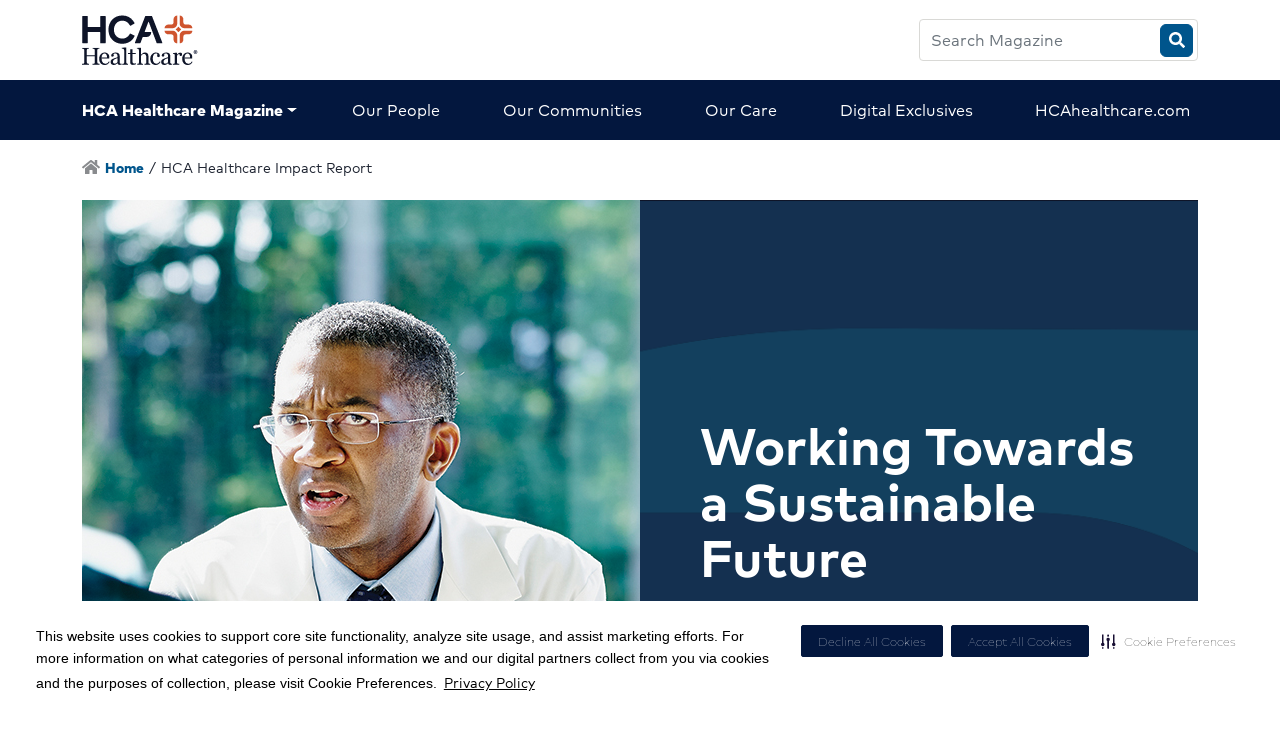

--- FILE ---
content_type: text/html; charset=UTF-8
request_url: https://magazine.hcahealthcare.com/tag/hca-healthcare-impact-report/
body_size: 61928
content:
<!DOCTYPE html>
<html lang="en-US">
<head>
    <meta charset="UTF-8"><script type="text/javascript">(window.NREUM||(NREUM={})).init={privacy:{cookies_enabled:true},ajax:{deny_list:["bam.nr-data.net"]},feature_flags:["soft_nav"],distributed_tracing:{enabled:true}};(window.NREUM||(NREUM={})).loader_config={agentID:"1589040268",accountID:"6416379",trustKey:"6416379",xpid:"UgIGV1VUARABUFhbDwkBU1MG",licenseKey:"NRJS-2071bf22f10a1ff707e",applicationID:"1499886577",browserID:"1589040268"};;/*! For license information please see nr-loader-spa-1.308.0.min.js.LICENSE.txt */
(()=>{var e,t,r={384:(e,t,r)=>{"use strict";r.d(t,{NT:()=>a,US:()=>u,Zm:()=>o,bQ:()=>d,dV:()=>c,pV:()=>l});var n=r(6154),i=r(1863),s=r(1910);const a={beacon:"bam.nr-data.net",errorBeacon:"bam.nr-data.net"};function o(){return n.gm.NREUM||(n.gm.NREUM={}),void 0===n.gm.newrelic&&(n.gm.newrelic=n.gm.NREUM),n.gm.NREUM}function c(){let e=o();return e.o||(e.o={ST:n.gm.setTimeout,SI:n.gm.setImmediate||n.gm.setInterval,CT:n.gm.clearTimeout,XHR:n.gm.XMLHttpRequest,REQ:n.gm.Request,EV:n.gm.Event,PR:n.gm.Promise,MO:n.gm.MutationObserver,FETCH:n.gm.fetch,WS:n.gm.WebSocket},(0,s.i)(...Object.values(e.o))),e}function d(e,t){let r=o();r.initializedAgents??={},t.initializedAt={ms:(0,i.t)(),date:new Date},r.initializedAgents[e]=t}function u(e,t){o()[e]=t}function l(){return function(){let e=o();const t=e.info||{};e.info={beacon:a.beacon,errorBeacon:a.errorBeacon,...t}}(),function(){let e=o();const t=e.init||{};e.init={...t}}(),c(),function(){let e=o();const t=e.loader_config||{};e.loader_config={...t}}(),o()}},782:(e,t,r)=>{"use strict";r.d(t,{T:()=>n});const n=r(860).K7.pageViewTiming},860:(e,t,r)=>{"use strict";r.d(t,{$J:()=>u,K7:()=>c,P3:()=>d,XX:()=>i,Yy:()=>o,df:()=>s,qY:()=>n,v4:()=>a});const n="events",i="jserrors",s="browser/blobs",a="rum",o="browser/logs",c={ajax:"ajax",genericEvents:"generic_events",jserrors:i,logging:"logging",metrics:"metrics",pageAction:"page_action",pageViewEvent:"page_view_event",pageViewTiming:"page_view_timing",sessionReplay:"session_replay",sessionTrace:"session_trace",softNav:"soft_navigations",spa:"spa"},d={[c.pageViewEvent]:1,[c.pageViewTiming]:2,[c.metrics]:3,[c.jserrors]:4,[c.spa]:5,[c.ajax]:6,[c.sessionTrace]:7,[c.softNav]:8,[c.sessionReplay]:9,[c.logging]:10,[c.genericEvents]:11},u={[c.pageViewEvent]:a,[c.pageViewTiming]:n,[c.ajax]:n,[c.spa]:n,[c.softNav]:n,[c.metrics]:i,[c.jserrors]:i,[c.sessionTrace]:s,[c.sessionReplay]:s,[c.logging]:o,[c.genericEvents]:"ins"}},944:(e,t,r)=>{"use strict";r.d(t,{R:()=>i});var n=r(3241);function i(e,t){"function"==typeof console.debug&&(console.debug("New Relic Warning: https://github.com/newrelic/newrelic-browser-agent/blob/main/docs/warning-codes.md#".concat(e),t),(0,n.W)({agentIdentifier:null,drained:null,type:"data",name:"warn",feature:"warn",data:{code:e,secondary:t}}))}},993:(e,t,r)=>{"use strict";r.d(t,{A$:()=>s,ET:()=>a,TZ:()=>o,p_:()=>i});var n=r(860);const i={ERROR:"ERROR",WARN:"WARN",INFO:"INFO",DEBUG:"DEBUG",TRACE:"TRACE"},s={OFF:0,ERROR:1,WARN:2,INFO:3,DEBUG:4,TRACE:5},a="log",o=n.K7.logging},1541:(e,t,r)=>{"use strict";r.d(t,{U:()=>i,f:()=>n});const n={MFE:"MFE",BA:"BA"};function i(e,t){if(2!==t?.harvestEndpointVersion)return{};const r=t.agentRef.runtime.appMetadata.agents[0].entityGuid;return e?{"source.id":e.id,"source.name":e.name,"source.type":e.type,"parent.id":e.parent?.id||r,"parent.type":e.parent?.type||n.BA}:{"entity.guid":r,appId:t.agentRef.info.applicationID}}},1687:(e,t,r)=>{"use strict";r.d(t,{Ak:()=>d,Ze:()=>h,x3:()=>u});var n=r(3241),i=r(7836),s=r(3606),a=r(860),o=r(2646);const c={};function d(e,t){const r={staged:!1,priority:a.P3[t]||0};l(e),c[e].get(t)||c[e].set(t,r)}function u(e,t){e&&c[e]&&(c[e].get(t)&&c[e].delete(t),p(e,t,!1),c[e].size&&f(e))}function l(e){if(!e)throw new Error("agentIdentifier required");c[e]||(c[e]=new Map)}function h(e="",t="feature",r=!1){if(l(e),!e||!c[e].get(t)||r)return p(e,t);c[e].get(t).staged=!0,f(e)}function f(e){const t=Array.from(c[e]);t.every(([e,t])=>t.staged)&&(t.sort((e,t)=>e[1].priority-t[1].priority),t.forEach(([t])=>{c[e].delete(t),p(e,t)}))}function p(e,t,r=!0){const a=e?i.ee.get(e):i.ee,c=s.i.handlers;if(!a.aborted&&a.backlog&&c){if((0,n.W)({agentIdentifier:e,type:"lifecycle",name:"drain",feature:t}),r){const e=a.backlog[t],r=c[t];if(r){for(let t=0;e&&t<e.length;++t)g(e[t],r);Object.entries(r).forEach(([e,t])=>{Object.values(t||{}).forEach(t=>{t[0]?.on&&t[0]?.context()instanceof o.y&&t[0].on(e,t[1])})})}}a.isolatedBacklog||delete c[t],a.backlog[t]=null,a.emit("drain-"+t,[])}}function g(e,t){var r=e[1];Object.values(t[r]||{}).forEach(t=>{var r=e[0];if(t[0]===r){var n=t[1],i=e[3],s=e[2];n.apply(i,s)}})}},1738:(e,t,r)=>{"use strict";r.d(t,{U:()=>f,Y:()=>h});var n=r(3241),i=r(9908),s=r(1863),a=r(944),o=r(5701),c=r(3969),d=r(8362),u=r(860),l=r(4261);function h(e,t,r,s){const h=s||r;!h||h[e]&&h[e]!==d.d.prototype[e]||(h[e]=function(){(0,i.p)(c.xV,["API/"+e+"/called"],void 0,u.K7.metrics,r.ee),(0,n.W)({agentIdentifier:r.agentIdentifier,drained:!!o.B?.[r.agentIdentifier],type:"data",name:"api",feature:l.Pl+e,data:{}});try{return t.apply(this,arguments)}catch(e){(0,a.R)(23,e)}})}function f(e,t,r,n,a){const o=e.info;null===r?delete o.jsAttributes[t]:o.jsAttributes[t]=r,(a||null===r)&&(0,i.p)(l.Pl+n,[(0,s.t)(),t,r],void 0,"session",e.ee)}},1741:(e,t,r)=>{"use strict";r.d(t,{W:()=>s});var n=r(944),i=r(4261);class s{#e(e,...t){if(this[e]!==s.prototype[e])return this[e](...t);(0,n.R)(35,e)}addPageAction(e,t){return this.#e(i.hG,e,t)}register(e){return this.#e(i.eY,e)}recordCustomEvent(e,t){return this.#e(i.fF,e,t)}setPageViewName(e,t){return this.#e(i.Fw,e,t)}setCustomAttribute(e,t,r){return this.#e(i.cD,e,t,r)}noticeError(e,t){return this.#e(i.o5,e,t)}setUserId(e,t=!1){return this.#e(i.Dl,e,t)}setApplicationVersion(e){return this.#e(i.nb,e)}setErrorHandler(e){return this.#e(i.bt,e)}addRelease(e,t){return this.#e(i.k6,e,t)}log(e,t){return this.#e(i.$9,e,t)}start(){return this.#e(i.d3)}finished(e){return this.#e(i.BL,e)}recordReplay(){return this.#e(i.CH)}pauseReplay(){return this.#e(i.Tb)}addToTrace(e){return this.#e(i.U2,e)}setCurrentRouteName(e){return this.#e(i.PA,e)}interaction(e){return this.#e(i.dT,e)}wrapLogger(e,t,r){return this.#e(i.Wb,e,t,r)}measure(e,t){return this.#e(i.V1,e,t)}consent(e){return this.#e(i.Pv,e)}}},1863:(e,t,r)=>{"use strict";function n(){return Math.floor(performance.now())}r.d(t,{t:()=>n})},1910:(e,t,r)=>{"use strict";r.d(t,{i:()=>s});var n=r(944);const i=new Map;function s(...e){return e.every(e=>{if(i.has(e))return i.get(e);const t="function"==typeof e?e.toString():"",r=t.includes("[native code]"),s=t.includes("nrWrapper");return r||s||(0,n.R)(64,e?.name||t),i.set(e,r),r})}},2555:(e,t,r)=>{"use strict";r.d(t,{D:()=>o,f:()=>a});var n=r(384),i=r(8122);const s={beacon:n.NT.beacon,errorBeacon:n.NT.errorBeacon,licenseKey:void 0,applicationID:void 0,sa:void 0,queueTime:void 0,applicationTime:void 0,ttGuid:void 0,user:void 0,account:void 0,product:void 0,extra:void 0,jsAttributes:{},userAttributes:void 0,atts:void 0,transactionName:void 0,tNamePlain:void 0};function a(e){try{return!!e.licenseKey&&!!e.errorBeacon&&!!e.applicationID}catch(e){return!1}}const o=e=>(0,i.a)(e,s)},2614:(e,t,r)=>{"use strict";r.d(t,{BB:()=>a,H3:()=>n,g:()=>d,iL:()=>c,tS:()=>o,uh:()=>i,wk:()=>s});const n="NRBA",i="SESSION",s=144e5,a=18e5,o={STARTED:"session-started",PAUSE:"session-pause",RESET:"session-reset",RESUME:"session-resume",UPDATE:"session-update"},c={SAME_TAB:"same-tab",CROSS_TAB:"cross-tab"},d={OFF:0,FULL:1,ERROR:2}},2646:(e,t,r)=>{"use strict";r.d(t,{y:()=>n});class n{constructor(e){this.contextId=e}}},2843:(e,t,r)=>{"use strict";r.d(t,{G:()=>s,u:()=>i});var n=r(3878);function i(e,t=!1,r,i){(0,n.DD)("visibilitychange",function(){if(t)return void("hidden"===document.visibilityState&&e());e(document.visibilityState)},r,i)}function s(e,t,r){(0,n.sp)("pagehide",e,t,r)}},3241:(e,t,r)=>{"use strict";r.d(t,{W:()=>s});var n=r(6154);const i="newrelic";function s(e={}){try{n.gm.dispatchEvent(new CustomEvent(i,{detail:e}))}catch(e){}}},3304:(e,t,r)=>{"use strict";r.d(t,{A:()=>s});var n=r(7836);const i=()=>{const e=new WeakSet;return(t,r)=>{if("object"==typeof r&&null!==r){if(e.has(r))return;e.add(r)}return r}};function s(e){try{return JSON.stringify(e,i())??""}catch(e){try{n.ee.emit("internal-error",[e])}catch(e){}return""}}},3333:(e,t,r)=>{"use strict";r.d(t,{$v:()=>u,TZ:()=>n,Xh:()=>c,Zp:()=>i,kd:()=>d,mq:()=>o,nf:()=>a,qN:()=>s});const n=r(860).K7.genericEvents,i=["auxclick","click","copy","keydown","paste","scrollend"],s=["focus","blur"],a=4,o=1e3,c=2e3,d=["PageAction","UserAction","BrowserPerformance"],u={RESOURCES:"experimental.resources",REGISTER:"register"}},3434:(e,t,r)=>{"use strict";r.d(t,{Jt:()=>s,YM:()=>d});var n=r(7836),i=r(5607);const s="nr@original:".concat(i.W),a=50;var o=Object.prototype.hasOwnProperty,c=!1;function d(e,t){return e||(e=n.ee),r.inPlace=function(e,t,n,i,s){n||(n="");const a="-"===n.charAt(0);for(let o=0;o<t.length;o++){const c=t[o],d=e[c];l(d)||(e[c]=r(d,a?c+n:n,i,c,s))}},r.flag=s,r;function r(t,r,n,c,d){return l(t)?t:(r||(r=""),nrWrapper[s]=t,function(e,t,r){if(Object.defineProperty&&Object.keys)try{return Object.keys(e).forEach(function(r){Object.defineProperty(t,r,{get:function(){return e[r]},set:function(t){return e[r]=t,t}})}),t}catch(e){u([e],r)}for(var n in e)o.call(e,n)&&(t[n]=e[n])}(t,nrWrapper,e),nrWrapper);function nrWrapper(){var s,o,l,h;let f;try{o=this,s=[...arguments],l="function"==typeof n?n(s,o):n||{}}catch(t){u([t,"",[s,o,c],l],e)}i(r+"start",[s,o,c],l,d);const p=performance.now();let g;try{return h=t.apply(o,s),g=performance.now(),h}catch(e){throw g=performance.now(),i(r+"err",[s,o,e],l,d),f=e,f}finally{const e=g-p,t={start:p,end:g,duration:e,isLongTask:e>=a,methodName:c,thrownError:f};t.isLongTask&&i("long-task",[t,o],l,d),i(r+"end",[s,o,h],l,d)}}}function i(r,n,i,s){if(!c||t){var a=c;c=!0;try{e.emit(r,n,i,t,s)}catch(t){u([t,r,n,i],e)}c=a}}}function u(e,t){t||(t=n.ee);try{t.emit("internal-error",e)}catch(e){}}function l(e){return!(e&&"function"==typeof e&&e.apply&&!e[s])}},3606:(e,t,r)=>{"use strict";r.d(t,{i:()=>s});var n=r(9908);s.on=a;var i=s.handlers={};function s(e,t,r,s){a(s||n.d,i,e,t,r)}function a(e,t,r,i,s){s||(s="feature"),e||(e=n.d);var a=t[s]=t[s]||{};(a[r]=a[r]||[]).push([e,i])}},3738:(e,t,r)=>{"use strict";r.d(t,{He:()=>i,Kp:()=>o,Lc:()=>d,Rz:()=>u,TZ:()=>n,bD:()=>s,d3:()=>a,jx:()=>l,sl:()=>h,uP:()=>c});const n=r(860).K7.sessionTrace,i="bstResource",s="resource",a="-start",o="-end",c="fn"+a,d="fn"+o,u="pushState",l=1e3,h=3e4},3785:(e,t,r)=>{"use strict";r.d(t,{R:()=>c,b:()=>d});var n=r(9908),i=r(1863),s=r(860),a=r(3969),o=r(993);function c(e,t,r={},c=o.p_.INFO,d=!0,u,l=(0,i.t)()){(0,n.p)(a.xV,["API/logging/".concat(c.toLowerCase(),"/called")],void 0,s.K7.metrics,e),(0,n.p)(o.ET,[l,t,r,c,d,u],void 0,s.K7.logging,e)}function d(e){return"string"==typeof e&&Object.values(o.p_).some(t=>t===e.toUpperCase().trim())}},3878:(e,t,r)=>{"use strict";function n(e,t){return{capture:e,passive:!1,signal:t}}function i(e,t,r=!1,i){window.addEventListener(e,t,n(r,i))}function s(e,t,r=!1,i){document.addEventListener(e,t,n(r,i))}r.d(t,{DD:()=>s,jT:()=>n,sp:()=>i})},3962:(e,t,r)=>{"use strict";r.d(t,{AM:()=>a,O2:()=>l,OV:()=>s,Qu:()=>h,TZ:()=>c,ih:()=>f,pP:()=>o,t1:()=>u,tC:()=>i,wD:()=>d});var n=r(860);const i=["click","keydown","submit"],s="popstate",a="api",o="initialPageLoad",c=n.K7.softNav,d=5e3,u=500,l={INITIAL_PAGE_LOAD:"",ROUTE_CHANGE:1,UNSPECIFIED:2},h={INTERACTION:1,AJAX:2,CUSTOM_END:3,CUSTOM_TRACER:4},f={IP:"in progress",PF:"pending finish",FIN:"finished",CAN:"cancelled"}},3969:(e,t,r)=>{"use strict";r.d(t,{TZ:()=>n,XG:()=>o,rs:()=>i,xV:()=>a,z_:()=>s});const n=r(860).K7.metrics,i="sm",s="cm",a="storeSupportabilityMetrics",o="storeEventMetrics"},4234:(e,t,r)=>{"use strict";r.d(t,{W:()=>s});var n=r(7836),i=r(1687);class s{constructor(e,t){this.agentIdentifier=e,this.ee=n.ee.get(e),this.featureName=t,this.blocked=!1}deregisterDrain(){(0,i.x3)(this.agentIdentifier,this.featureName)}}},4261:(e,t,r)=>{"use strict";r.d(t,{$9:()=>u,BL:()=>c,CH:()=>p,Dl:()=>R,Fw:()=>w,PA:()=>v,Pl:()=>n,Pv:()=>A,Tb:()=>h,U2:()=>a,V1:()=>E,Wb:()=>T,bt:()=>y,cD:()=>b,d3:()=>x,dT:()=>d,eY:()=>g,fF:()=>f,hG:()=>s,hw:()=>i,k6:()=>o,nb:()=>m,o5:()=>l});const n="api-",i=n+"ixn-",s="addPageAction",a="addToTrace",o="addRelease",c="finished",d="interaction",u="log",l="noticeError",h="pauseReplay",f="recordCustomEvent",p="recordReplay",g="register",m="setApplicationVersion",v="setCurrentRouteName",b="setCustomAttribute",y="setErrorHandler",w="setPageViewName",R="setUserId",x="start",T="wrapLogger",E="measure",A="consent"},5205:(e,t,r)=>{"use strict";r.d(t,{j:()=>S});var n=r(384),i=r(1741);var s=r(2555),a=r(3333);const o=e=>{if(!e||"string"!=typeof e)return!1;try{document.createDocumentFragment().querySelector(e)}catch{return!1}return!0};var c=r(2614),d=r(944),u=r(8122);const l="[data-nr-mask]",h=e=>(0,u.a)(e,(()=>{const e={feature_flags:[],experimental:{allow_registered_children:!1,resources:!1},mask_selector:"*",block_selector:"[data-nr-block]",mask_input_options:{color:!1,date:!1,"datetime-local":!1,email:!1,month:!1,number:!1,range:!1,search:!1,tel:!1,text:!1,time:!1,url:!1,week:!1,textarea:!1,select:!1,password:!0}};return{ajax:{deny_list:void 0,block_internal:!0,enabled:!0,autoStart:!0},api:{get allow_registered_children(){return e.feature_flags.includes(a.$v.REGISTER)||e.experimental.allow_registered_children},set allow_registered_children(t){e.experimental.allow_registered_children=t},duplicate_registered_data:!1},browser_consent_mode:{enabled:!1},distributed_tracing:{enabled:void 0,exclude_newrelic_header:void 0,cors_use_newrelic_header:void 0,cors_use_tracecontext_headers:void 0,allowed_origins:void 0},get feature_flags(){return e.feature_flags},set feature_flags(t){e.feature_flags=t},generic_events:{enabled:!0,autoStart:!0},harvest:{interval:30},jserrors:{enabled:!0,autoStart:!0},logging:{enabled:!0,autoStart:!0},metrics:{enabled:!0,autoStart:!0},obfuscate:void 0,page_action:{enabled:!0},page_view_event:{enabled:!0,autoStart:!0},page_view_timing:{enabled:!0,autoStart:!0},performance:{capture_marks:!1,capture_measures:!1,capture_detail:!0,resources:{get enabled(){return e.feature_flags.includes(a.$v.RESOURCES)||e.experimental.resources},set enabled(t){e.experimental.resources=t},asset_types:[],first_party_domains:[],ignore_newrelic:!0}},privacy:{cookies_enabled:!0},proxy:{assets:void 0,beacon:void 0},session:{expiresMs:c.wk,inactiveMs:c.BB},session_replay:{autoStart:!0,enabled:!1,preload:!1,sampling_rate:10,error_sampling_rate:100,collect_fonts:!1,inline_images:!1,fix_stylesheets:!0,mask_all_inputs:!0,get mask_text_selector(){return e.mask_selector},set mask_text_selector(t){o(t)?e.mask_selector="".concat(t,",").concat(l):""===t||null===t?e.mask_selector=l:(0,d.R)(5,t)},get block_class(){return"nr-block"},get ignore_class(){return"nr-ignore"},get mask_text_class(){return"nr-mask"},get block_selector(){return e.block_selector},set block_selector(t){o(t)?e.block_selector+=",".concat(t):""!==t&&(0,d.R)(6,t)},get mask_input_options(){return e.mask_input_options},set mask_input_options(t){t&&"object"==typeof t?e.mask_input_options={...t,password:!0}:(0,d.R)(7,t)}},session_trace:{enabled:!0,autoStart:!0},soft_navigations:{enabled:!0,autoStart:!0},spa:{enabled:!0,autoStart:!0},ssl:void 0,user_actions:{enabled:!0,elementAttributes:["id","className","tagName","type"]}}})());var f=r(6154),p=r(9324);let g=0;const m={buildEnv:p.F3,distMethod:p.Xs,version:p.xv,originTime:f.WN},v={consented:!1},b={appMetadata:{},get consented(){return this.session?.state?.consent||v.consented},set consented(e){v.consented=e},customTransaction:void 0,denyList:void 0,disabled:!1,harvester:void 0,isolatedBacklog:!1,isRecording:!1,loaderType:void 0,maxBytes:3e4,obfuscator:void 0,onerror:void 0,ptid:void 0,releaseIds:{},session:void 0,timeKeeper:void 0,registeredEntities:[],jsAttributesMetadata:{bytes:0},get harvestCount(){return++g}},y=e=>{const t=(0,u.a)(e,b),r=Object.keys(m).reduce((e,t)=>(e[t]={value:m[t],writable:!1,configurable:!0,enumerable:!0},e),{});return Object.defineProperties(t,r)};var w=r(5701);const R=e=>{const t=e.startsWith("http");e+="/",r.p=t?e:"https://"+e};var x=r(7836),T=r(3241);const E={accountID:void 0,trustKey:void 0,agentID:void 0,licenseKey:void 0,applicationID:void 0,xpid:void 0},A=e=>(0,u.a)(e,E),_=new Set;function S(e,t={},r,a){let{init:o,info:c,loader_config:d,runtime:u={},exposed:l=!0}=t;if(!c){const e=(0,n.pV)();o=e.init,c=e.info,d=e.loader_config}e.init=h(o||{}),e.loader_config=A(d||{}),c.jsAttributes??={},f.bv&&(c.jsAttributes.isWorker=!0),e.info=(0,s.D)(c);const p=e.init,g=[c.beacon,c.errorBeacon];_.has(e.agentIdentifier)||(p.proxy.assets&&(R(p.proxy.assets),g.push(p.proxy.assets)),p.proxy.beacon&&g.push(p.proxy.beacon),e.beacons=[...g],function(e){const t=(0,n.pV)();Object.getOwnPropertyNames(i.W.prototype).forEach(r=>{const n=i.W.prototype[r];if("function"!=typeof n||"constructor"===n)return;let s=t[r];e[r]&&!1!==e.exposed&&"micro-agent"!==e.runtime?.loaderType&&(t[r]=(...t)=>{const n=e[r](...t);return s?s(...t):n})})}(e),(0,n.US)("activatedFeatures",w.B)),u.denyList=[...p.ajax.deny_list||[],...p.ajax.block_internal?g:[]],u.ptid=e.agentIdentifier,u.loaderType=r,e.runtime=y(u),_.has(e.agentIdentifier)||(e.ee=x.ee.get(e.agentIdentifier),e.exposed=l,(0,T.W)({agentIdentifier:e.agentIdentifier,drained:!!w.B?.[e.agentIdentifier],type:"lifecycle",name:"initialize",feature:void 0,data:e.config})),_.add(e.agentIdentifier)}},5270:(e,t,r)=>{"use strict";r.d(t,{Aw:()=>a,SR:()=>s,rF:()=>o});var n=r(384),i=r(7767);function s(e){return!!(0,n.dV)().o.MO&&(0,i.V)(e)&&!0===e?.session_trace.enabled}function a(e){return!0===e?.session_replay.preload&&s(e)}function o(e,t){try{if("string"==typeof t?.type){if("password"===t.type.toLowerCase())return"*".repeat(e?.length||0);if(void 0!==t?.dataset?.nrUnmask||t?.classList?.contains("nr-unmask"))return e}}catch(e){}return"string"==typeof e?e.replace(/[\S]/g,"*"):"*".repeat(e?.length||0)}},5289:(e,t,r)=>{"use strict";r.d(t,{GG:()=>a,Qr:()=>c,sB:()=>o});var n=r(3878),i=r(6389);function s(){return"undefined"==typeof document||"complete"===document.readyState}function a(e,t){if(s())return e();const r=(0,i.J)(e),a=setInterval(()=>{s()&&(clearInterval(a),r())},500);(0,n.sp)("load",r,t)}function o(e){if(s())return e();(0,n.DD)("DOMContentLoaded",e)}function c(e){if(s())return e();(0,n.sp)("popstate",e)}},5607:(e,t,r)=>{"use strict";r.d(t,{W:()=>n});const n=(0,r(9566).bz)()},5701:(e,t,r)=>{"use strict";r.d(t,{B:()=>s,t:()=>a});var n=r(3241);const i=new Set,s={};function a(e,t){const r=t.agentIdentifier;s[r]??={},e&&"object"==typeof e&&(i.has(r)||(t.ee.emit("rumresp",[e]),s[r]=e,i.add(r),(0,n.W)({agentIdentifier:r,loaded:!0,drained:!0,type:"lifecycle",name:"load",feature:void 0,data:e})))}},6154:(e,t,r)=>{"use strict";r.d(t,{OF:()=>d,RI:()=>i,WN:()=>h,bv:()=>s,eN:()=>f,gm:()=>a,lR:()=>l,m:()=>c,mw:()=>o,sb:()=>u});var n=r(1863);const i="undefined"!=typeof window&&!!window.document,s="undefined"!=typeof WorkerGlobalScope&&("undefined"!=typeof self&&self instanceof WorkerGlobalScope&&self.navigator instanceof WorkerNavigator||"undefined"!=typeof globalThis&&globalThis instanceof WorkerGlobalScope&&globalThis.navigator instanceof WorkerNavigator),a=i?window:"undefined"!=typeof WorkerGlobalScope&&("undefined"!=typeof self&&self instanceof WorkerGlobalScope&&self||"undefined"!=typeof globalThis&&globalThis instanceof WorkerGlobalScope&&globalThis),o=Boolean("hidden"===a?.document?.visibilityState),c=""+a?.location,d=/iPad|iPhone|iPod/.test(a.navigator?.userAgent),u=d&&"undefined"==typeof SharedWorker,l=(()=>{const e=a.navigator?.userAgent?.match(/Firefox[/\s](\d+\.\d+)/);return Array.isArray(e)&&e.length>=2?+e[1]:0})(),h=Date.now()-(0,n.t)(),f=()=>"undefined"!=typeof PerformanceNavigationTiming&&a?.performance?.getEntriesByType("navigation")?.[0]?.responseStart},6344:(e,t,r)=>{"use strict";r.d(t,{BB:()=>u,Qb:()=>l,TZ:()=>i,Ug:()=>a,Vh:()=>s,_s:()=>o,bc:()=>d,yP:()=>c});var n=r(2614);const i=r(860).K7.sessionReplay,s="errorDuringReplay",a=.12,o={DomContentLoaded:0,Load:1,FullSnapshot:2,IncrementalSnapshot:3,Meta:4,Custom:5},c={[n.g.ERROR]:15e3,[n.g.FULL]:3e5,[n.g.OFF]:0},d={RESET:{message:"Session was reset",sm:"Reset"},IMPORT:{message:"Recorder failed to import",sm:"Import"},TOO_MANY:{message:"429: Too Many Requests",sm:"Too-Many"},TOO_BIG:{message:"Payload was too large",sm:"Too-Big"},CROSS_TAB:{message:"Session Entity was set to OFF on another tab",sm:"Cross-Tab"},ENTITLEMENTS:{message:"Session Replay is not allowed and will not be started",sm:"Entitlement"}},u=5e3,l={API:"api",RESUME:"resume",SWITCH_TO_FULL:"switchToFull",INITIALIZE:"initialize",PRELOAD:"preload"}},6389:(e,t,r)=>{"use strict";function n(e,t=500,r={}){const n=r?.leading||!1;let i;return(...r)=>{n&&void 0===i&&(e.apply(this,r),i=setTimeout(()=>{i=clearTimeout(i)},t)),n||(clearTimeout(i),i=setTimeout(()=>{e.apply(this,r)},t))}}function i(e){let t=!1;return(...r)=>{t||(t=!0,e.apply(this,r))}}r.d(t,{J:()=>i,s:()=>n})},6630:(e,t,r)=>{"use strict";r.d(t,{T:()=>n});const n=r(860).K7.pageViewEvent},6774:(e,t,r)=>{"use strict";r.d(t,{T:()=>n});const n=r(860).K7.jserrors},7295:(e,t,r)=>{"use strict";r.d(t,{Xv:()=>a,gX:()=>i,iW:()=>s});var n=[];function i(e){if(!e||s(e))return!1;if(0===n.length)return!0;if("*"===n[0].hostname)return!1;for(var t=0;t<n.length;t++){var r=n[t];if(r.hostname.test(e.hostname)&&r.pathname.test(e.pathname))return!1}return!0}function s(e){return void 0===e.hostname}function a(e){if(n=[],e&&e.length)for(var t=0;t<e.length;t++){let r=e[t];if(!r)continue;if("*"===r)return void(n=[{hostname:"*"}]);0===r.indexOf("http://")?r=r.substring(7):0===r.indexOf("https://")&&(r=r.substring(8));const i=r.indexOf("/");let s,a;i>0?(s=r.substring(0,i),a=r.substring(i)):(s=r,a="*");let[c]=s.split(":");n.push({hostname:o(c),pathname:o(a,!0)})}}function o(e,t=!1){const r=e.replace(/[.+?^${}()|[\]\\]/g,e=>"\\"+e).replace(/\*/g,".*?");return new RegExp((t?"^":"")+r+"$")}},7485:(e,t,r)=>{"use strict";r.d(t,{D:()=>i});var n=r(6154);function i(e){if(0===(e||"").indexOf("data:"))return{protocol:"data"};try{const t=new URL(e,location.href),r={port:t.port,hostname:t.hostname,pathname:t.pathname,search:t.search,protocol:t.protocol.slice(0,t.protocol.indexOf(":")),sameOrigin:t.protocol===n.gm?.location?.protocol&&t.host===n.gm?.location?.host};return r.port&&""!==r.port||("http:"===t.protocol&&(r.port="80"),"https:"===t.protocol&&(r.port="443")),r.pathname&&""!==r.pathname?r.pathname.startsWith("/")||(r.pathname="/".concat(r.pathname)):r.pathname="/",r}catch(e){return{}}}},7699:(e,t,r)=>{"use strict";r.d(t,{It:()=>s,KC:()=>o,No:()=>i,qh:()=>a});var n=r(860);const i=16e3,s=1e6,a="SESSION_ERROR",o={[n.K7.logging]:!0,[n.K7.genericEvents]:!1,[n.K7.jserrors]:!1,[n.K7.ajax]:!1}},7767:(e,t,r)=>{"use strict";r.d(t,{V:()=>i});var n=r(6154);const i=e=>n.RI&&!0===e?.privacy.cookies_enabled},7836:(e,t,r)=>{"use strict";r.d(t,{P:()=>o,ee:()=>c});var n=r(384),i=r(8990),s=r(2646),a=r(5607);const o="nr@context:".concat(a.W),c=function e(t,r){var n={},a={},u={},l=!1;try{l=16===r.length&&d.initializedAgents?.[r]?.runtime.isolatedBacklog}catch(e){}var h={on:p,addEventListener:p,removeEventListener:function(e,t){var r=n[e];if(!r)return;for(var i=0;i<r.length;i++)r[i]===t&&r.splice(i,1)},emit:function(e,r,n,i,s){!1!==s&&(s=!0);if(c.aborted&&!i)return;t&&s&&t.emit(e,r,n);var o=f(n);g(e).forEach(e=>{e.apply(o,r)});var d=v()[a[e]];d&&d.push([h,e,r,o]);return o},get:m,listeners:g,context:f,buffer:function(e,t){const r=v();if(t=t||"feature",h.aborted)return;Object.entries(e||{}).forEach(([e,n])=>{a[n]=t,t in r||(r[t]=[])})},abort:function(){h._aborted=!0,Object.keys(h.backlog).forEach(e=>{delete h.backlog[e]})},isBuffering:function(e){return!!v()[a[e]]},debugId:r,backlog:l?{}:t&&"object"==typeof t.backlog?t.backlog:{},isolatedBacklog:l};return Object.defineProperty(h,"aborted",{get:()=>{let e=h._aborted||!1;return e||(t&&(e=t.aborted),e)}}),h;function f(e){return e&&e instanceof s.y?e:e?(0,i.I)(e,o,()=>new s.y(o)):new s.y(o)}function p(e,t){n[e]=g(e).concat(t)}function g(e){return n[e]||[]}function m(t){return u[t]=u[t]||e(h,t)}function v(){return h.backlog}}(void 0,"globalEE"),d=(0,n.Zm)();d.ee||(d.ee=c)},8122:(e,t,r)=>{"use strict";r.d(t,{a:()=>i});var n=r(944);function i(e,t){try{if(!e||"object"!=typeof e)return(0,n.R)(3);if(!t||"object"!=typeof t)return(0,n.R)(4);const r=Object.create(Object.getPrototypeOf(t),Object.getOwnPropertyDescriptors(t)),s=0===Object.keys(r).length?e:r;for(let a in s)if(void 0!==e[a])try{if(null===e[a]){r[a]=null;continue}Array.isArray(e[a])&&Array.isArray(t[a])?r[a]=Array.from(new Set([...e[a],...t[a]])):"object"==typeof e[a]&&"object"==typeof t[a]?r[a]=i(e[a],t[a]):r[a]=e[a]}catch(e){r[a]||(0,n.R)(1,e)}return r}catch(e){(0,n.R)(2,e)}}},8139:(e,t,r)=>{"use strict";r.d(t,{u:()=>h});var n=r(7836),i=r(3434),s=r(8990),a=r(6154);const o={},c=a.gm.XMLHttpRequest,d="addEventListener",u="removeEventListener",l="nr@wrapped:".concat(n.P);function h(e){var t=function(e){return(e||n.ee).get("events")}(e);if(o[t.debugId]++)return t;o[t.debugId]=1;var r=(0,i.YM)(t,!0);function h(e){r.inPlace(e,[d,u],"-",p)}function p(e,t){return e[1]}return"getPrototypeOf"in Object&&(a.RI&&f(document,h),c&&f(c.prototype,h),f(a.gm,h)),t.on(d+"-start",function(e,t){var n=e[1];if(null!==n&&("function"==typeof n||"object"==typeof n)&&"newrelic"!==e[0]){var i=(0,s.I)(n,l,function(){var e={object:function(){if("function"!=typeof n.handleEvent)return;return n.handleEvent.apply(n,arguments)},function:n}[typeof n];return e?r(e,"fn-",null,e.name||"anonymous"):n});this.wrapped=e[1]=i}}),t.on(u+"-start",function(e){e[1]=this.wrapped||e[1]}),t}function f(e,t,...r){let n=e;for(;"object"==typeof n&&!Object.prototype.hasOwnProperty.call(n,d);)n=Object.getPrototypeOf(n);n&&t(n,...r)}},8362:(e,t,r)=>{"use strict";r.d(t,{d:()=>s});var n=r(9566),i=r(1741);class s extends i.W{agentIdentifier=(0,n.LA)(16)}},8374:(e,t,r)=>{r.nc=(()=>{try{return document?.currentScript?.nonce}catch(e){}return""})()},8990:(e,t,r)=>{"use strict";r.d(t,{I:()=>i});var n=Object.prototype.hasOwnProperty;function i(e,t,r){if(n.call(e,t))return e[t];var i=r();if(Object.defineProperty&&Object.keys)try{return Object.defineProperty(e,t,{value:i,writable:!0,enumerable:!1}),i}catch(e){}return e[t]=i,i}},9119:(e,t,r)=>{"use strict";r.d(t,{L:()=>s});var n=/([^?#]*)[^#]*(#[^?]*|$).*/,i=/([^?#]*)().*/;function s(e,t){return e?e.replace(t?n:i,"$1$2"):e}},9300:(e,t,r)=>{"use strict";r.d(t,{T:()=>n});const n=r(860).K7.ajax},9324:(e,t,r)=>{"use strict";r.d(t,{AJ:()=>a,F3:()=>i,Xs:()=>s,Yq:()=>o,xv:()=>n});const n="1.308.0",i="PROD",s="CDN",a="@newrelic/rrweb",o="1.0.1"},9566:(e,t,r)=>{"use strict";r.d(t,{LA:()=>o,ZF:()=>c,bz:()=>a,el:()=>d});var n=r(6154);const i="xxxxxxxx-xxxx-4xxx-yxxx-xxxxxxxxxxxx";function s(e,t){return e?15&e[t]:16*Math.random()|0}function a(){const e=n.gm?.crypto||n.gm?.msCrypto;let t,r=0;return e&&e.getRandomValues&&(t=e.getRandomValues(new Uint8Array(30))),i.split("").map(e=>"x"===e?s(t,r++).toString(16):"y"===e?(3&s()|8).toString(16):e).join("")}function o(e){const t=n.gm?.crypto||n.gm?.msCrypto;let r,i=0;t&&t.getRandomValues&&(r=t.getRandomValues(new Uint8Array(e)));const a=[];for(var o=0;o<e;o++)a.push(s(r,i++).toString(16));return a.join("")}function c(){return o(16)}function d(){return o(32)}},9908:(e,t,r)=>{"use strict";r.d(t,{d:()=>n,p:()=>i});var n=r(7836).ee.get("handle");function i(e,t,r,i,s){s?(s.buffer([e],i),s.emit(e,t,r)):(n.buffer([e],i),n.emit(e,t,r))}}},n={};function i(e){var t=n[e];if(void 0!==t)return t.exports;var s=n[e]={exports:{}};return r[e](s,s.exports,i),s.exports}i.m=r,i.d=(e,t)=>{for(var r in t)i.o(t,r)&&!i.o(e,r)&&Object.defineProperty(e,r,{enumerable:!0,get:t[r]})},i.f={},i.e=e=>Promise.all(Object.keys(i.f).reduce((t,r)=>(i.f[r](e,t),t),[])),i.u=e=>({212:"nr-spa-compressor",249:"nr-spa-recorder",478:"nr-spa"}[e]+"-1.308.0.min.js"),i.o=(e,t)=>Object.prototype.hasOwnProperty.call(e,t),e={},t="NRBA-1.308.0.PROD:",i.l=(r,n,s,a)=>{if(e[r])e[r].push(n);else{var o,c;if(void 0!==s)for(var d=document.getElementsByTagName("script"),u=0;u<d.length;u++){var l=d[u];if(l.getAttribute("src")==r||l.getAttribute("data-webpack")==t+s){o=l;break}}if(!o){c=!0;var h={478:"sha512-RSfSVnmHk59T/uIPbdSE0LPeqcEdF4/+XhfJdBuccH5rYMOEZDhFdtnh6X6nJk7hGpzHd9Ujhsy7lZEz/ORYCQ==",249:"sha512-ehJXhmntm85NSqW4MkhfQqmeKFulra3klDyY0OPDUE+sQ3GokHlPh1pmAzuNy//3j4ac6lzIbmXLvGQBMYmrkg==",212:"sha512-B9h4CR46ndKRgMBcK+j67uSR2RCnJfGefU+A7FrgR/k42ovXy5x/MAVFiSvFxuVeEk/pNLgvYGMp1cBSK/G6Fg=="};(o=document.createElement("script")).charset="utf-8",i.nc&&o.setAttribute("nonce",i.nc),o.setAttribute("data-webpack",t+s),o.src=r,0!==o.src.indexOf(window.location.origin+"/")&&(o.crossOrigin="anonymous"),h[a]&&(o.integrity=h[a])}e[r]=[n];var f=(t,n)=>{o.onerror=o.onload=null,clearTimeout(p);var i=e[r];if(delete e[r],o.parentNode&&o.parentNode.removeChild(o),i&&i.forEach(e=>e(n)),t)return t(n)},p=setTimeout(f.bind(null,void 0,{type:"timeout",target:o}),12e4);o.onerror=f.bind(null,o.onerror),o.onload=f.bind(null,o.onload),c&&document.head.appendChild(o)}},i.r=e=>{"undefined"!=typeof Symbol&&Symbol.toStringTag&&Object.defineProperty(e,Symbol.toStringTag,{value:"Module"}),Object.defineProperty(e,"__esModule",{value:!0})},i.p="https://js-agent.newrelic.com/",(()=>{var e={38:0,788:0};i.f.j=(t,r)=>{var n=i.o(e,t)?e[t]:void 0;if(0!==n)if(n)r.push(n[2]);else{var s=new Promise((r,i)=>n=e[t]=[r,i]);r.push(n[2]=s);var a=i.p+i.u(t),o=new Error;i.l(a,r=>{if(i.o(e,t)&&(0!==(n=e[t])&&(e[t]=void 0),n)){var s=r&&("load"===r.type?"missing":r.type),a=r&&r.target&&r.target.src;o.message="Loading chunk "+t+" failed: ("+s+": "+a+")",o.name="ChunkLoadError",o.type=s,o.request=a,n[1](o)}},"chunk-"+t,t)}};var t=(t,r)=>{var n,s,[a,o,c]=r,d=0;if(a.some(t=>0!==e[t])){for(n in o)i.o(o,n)&&(i.m[n]=o[n]);if(c)c(i)}for(t&&t(r);d<a.length;d++)s=a[d],i.o(e,s)&&e[s]&&e[s][0](),e[s]=0},r=self["webpackChunk:NRBA-1.308.0.PROD"]=self["webpackChunk:NRBA-1.308.0.PROD"]||[];r.forEach(t.bind(null,0)),r.push=t.bind(null,r.push.bind(r))})(),(()=>{"use strict";i(8374);var e=i(8362),t=i(860);const r=Object.values(t.K7);var n=i(5205);var s=i(9908),a=i(1863),o=i(4261),c=i(1738);var d=i(1687),u=i(4234),l=i(5289),h=i(6154),f=i(944),p=i(5270),g=i(7767),m=i(6389),v=i(7699);class b extends u.W{constructor(e,t){super(e.agentIdentifier,t),this.agentRef=e,this.abortHandler=void 0,this.featAggregate=void 0,this.loadedSuccessfully=void 0,this.onAggregateImported=new Promise(e=>{this.loadedSuccessfully=e}),this.deferred=Promise.resolve(),!1===e.init[this.featureName].autoStart?this.deferred=new Promise((t,r)=>{this.ee.on("manual-start-all",(0,m.J)(()=>{(0,d.Ak)(e.agentIdentifier,this.featureName),t()}))}):(0,d.Ak)(e.agentIdentifier,t)}importAggregator(e,t,r={}){if(this.featAggregate)return;const n=async()=>{let n;await this.deferred;try{if((0,g.V)(e.init)){const{setupAgentSession:t}=await i.e(478).then(i.bind(i,8766));n=t(e)}}catch(e){(0,f.R)(20,e),this.ee.emit("internal-error",[e]),(0,s.p)(v.qh,[e],void 0,this.featureName,this.ee)}try{if(!this.#t(this.featureName,n,e.init))return(0,d.Ze)(this.agentIdentifier,this.featureName),void this.loadedSuccessfully(!1);const{Aggregate:i}=await t();this.featAggregate=new i(e,r),e.runtime.harvester.initializedAggregates.push(this.featAggregate),this.loadedSuccessfully(!0)}catch(e){(0,f.R)(34,e),this.abortHandler?.(),(0,d.Ze)(this.agentIdentifier,this.featureName,!0),this.loadedSuccessfully(!1),this.ee&&this.ee.abort()}};h.RI?(0,l.GG)(()=>n(),!0):n()}#t(e,r,n){if(this.blocked)return!1;switch(e){case t.K7.sessionReplay:return(0,p.SR)(n)&&!!r;case t.K7.sessionTrace:return!!r;default:return!0}}}var y=i(6630),w=i(2614),R=i(3241);class x extends b{static featureName=y.T;constructor(e){var t;super(e,y.T),this.setupInspectionEvents(e.agentIdentifier),t=e,(0,c.Y)(o.Fw,function(e,r){"string"==typeof e&&("/"!==e.charAt(0)&&(e="/"+e),t.runtime.customTransaction=(r||"http://custom.transaction")+e,(0,s.p)(o.Pl+o.Fw,[(0,a.t)()],void 0,void 0,t.ee))},t),this.importAggregator(e,()=>i.e(478).then(i.bind(i,2467)))}setupInspectionEvents(e){const t=(t,r)=>{t&&(0,R.W)({agentIdentifier:e,timeStamp:t.timeStamp,loaded:"complete"===t.target.readyState,type:"window",name:r,data:t.target.location+""})};(0,l.sB)(e=>{t(e,"DOMContentLoaded")}),(0,l.GG)(e=>{t(e,"load")}),(0,l.Qr)(e=>{t(e,"navigate")}),this.ee.on(w.tS.UPDATE,(t,r)=>{(0,R.W)({agentIdentifier:e,type:"lifecycle",name:"session",data:r})})}}var T=i(384);class E extends e.d{constructor(e){var t;(super(),h.gm)?(this.features={},(0,T.bQ)(this.agentIdentifier,this),this.desiredFeatures=new Set(e.features||[]),this.desiredFeatures.add(x),(0,n.j)(this,e,e.loaderType||"agent"),t=this,(0,c.Y)(o.cD,function(e,r,n=!1){if("string"==typeof e){if(["string","number","boolean"].includes(typeof r)||null===r)return(0,c.U)(t,e,r,o.cD,n);(0,f.R)(40,typeof r)}else(0,f.R)(39,typeof e)},t),function(e){(0,c.Y)(o.Dl,function(t,r=!1){if("string"!=typeof t&&null!==t)return void(0,f.R)(41,typeof t);const n=e.info.jsAttributes["enduser.id"];r&&null!=n&&n!==t?(0,s.p)(o.Pl+"setUserIdAndResetSession",[t],void 0,"session",e.ee):(0,c.U)(e,"enduser.id",t,o.Dl,!0)},e)}(this),function(e){(0,c.Y)(o.nb,function(t){if("string"==typeof t||null===t)return(0,c.U)(e,"application.version",t,o.nb,!1);(0,f.R)(42,typeof t)},e)}(this),function(e){(0,c.Y)(o.d3,function(){e.ee.emit("manual-start-all")},e)}(this),function(e){(0,c.Y)(o.Pv,function(t=!0){if("boolean"==typeof t){if((0,s.p)(o.Pl+o.Pv,[t],void 0,"session",e.ee),e.runtime.consented=t,t){const t=e.features.page_view_event;t.onAggregateImported.then(e=>{const r=t.featAggregate;e&&!r.sentRum&&r.sendRum()})}}else(0,f.R)(65,typeof t)},e)}(this),this.run()):(0,f.R)(21)}get config(){return{info:this.info,init:this.init,loader_config:this.loader_config,runtime:this.runtime}}get api(){return this}run(){try{const e=function(e){const t={};return r.forEach(r=>{t[r]=!!e[r]?.enabled}),t}(this.init),n=[...this.desiredFeatures];n.sort((e,r)=>t.P3[e.featureName]-t.P3[r.featureName]),n.forEach(r=>{if(!e[r.featureName]&&r.featureName!==t.K7.pageViewEvent)return;if(r.featureName===t.K7.spa)return void(0,f.R)(67);const n=function(e){switch(e){case t.K7.ajax:return[t.K7.jserrors];case t.K7.sessionTrace:return[t.K7.ajax,t.K7.pageViewEvent];case t.K7.sessionReplay:return[t.K7.sessionTrace];case t.K7.pageViewTiming:return[t.K7.pageViewEvent];default:return[]}}(r.featureName).filter(e=>!(e in this.features));n.length>0&&(0,f.R)(36,{targetFeature:r.featureName,missingDependencies:n}),this.features[r.featureName]=new r(this)})}catch(e){(0,f.R)(22,e);for(const e in this.features)this.features[e].abortHandler?.();const t=(0,T.Zm)();delete t.initializedAgents[this.agentIdentifier]?.features,delete this.sharedAggregator;return t.ee.get(this.agentIdentifier).abort(),!1}}}var A=i(2843),_=i(782);class S extends b{static featureName=_.T;constructor(e){super(e,_.T),h.RI&&((0,A.u)(()=>(0,s.p)("docHidden",[(0,a.t)()],void 0,_.T,this.ee),!0),(0,A.G)(()=>(0,s.p)("winPagehide",[(0,a.t)()],void 0,_.T,this.ee)),this.importAggregator(e,()=>i.e(478).then(i.bind(i,9917))))}}var O=i(3969);class I extends b{static featureName=O.TZ;constructor(e){super(e,O.TZ),h.RI&&document.addEventListener("securitypolicyviolation",e=>{(0,s.p)(O.xV,["Generic/CSPViolation/Detected"],void 0,this.featureName,this.ee)}),this.importAggregator(e,()=>i.e(478).then(i.bind(i,6555)))}}var N=i(6774),P=i(3878),k=i(3304);class D{constructor(e,t,r,n,i){this.name="UncaughtError",this.message="string"==typeof e?e:(0,k.A)(e),this.sourceURL=t,this.line=r,this.column=n,this.__newrelic=i}}function C(e){return M(e)?e:new D(void 0!==e?.message?e.message:e,e?.filename||e?.sourceURL,e?.lineno||e?.line,e?.colno||e?.col,e?.__newrelic,e?.cause)}function j(e){const t="Unhandled Promise Rejection: ";if(!e?.reason)return;if(M(e.reason)){try{e.reason.message.startsWith(t)||(e.reason.message=t+e.reason.message)}catch(e){}return C(e.reason)}const r=C(e.reason);return(r.message||"").startsWith(t)||(r.message=t+r.message),r}function L(e){if(e.error instanceof SyntaxError&&!/:\d+$/.test(e.error.stack?.trim())){const t=new D(e.message,e.filename,e.lineno,e.colno,e.error.__newrelic,e.cause);return t.name=SyntaxError.name,t}return M(e.error)?e.error:C(e)}function M(e){return e instanceof Error&&!!e.stack}function H(e,r,n,i,o=(0,a.t)()){"string"==typeof e&&(e=new Error(e)),(0,s.p)("err",[e,o,!1,r,n.runtime.isRecording,void 0,i],void 0,t.K7.jserrors,n.ee),(0,s.p)("uaErr",[],void 0,t.K7.genericEvents,n.ee)}var B=i(1541),K=i(993),W=i(3785);function U(e,{customAttributes:t={},level:r=K.p_.INFO}={},n,i,s=(0,a.t)()){(0,W.R)(n.ee,e,t,r,!1,i,s)}function F(e,r,n,i,c=(0,a.t)()){(0,s.p)(o.Pl+o.hG,[c,e,r,i],void 0,t.K7.genericEvents,n.ee)}function V(e,r,n,i,c=(0,a.t)()){const{start:d,end:u,customAttributes:l}=r||{},h={customAttributes:l||{}};if("object"!=typeof h.customAttributes||"string"!=typeof e||0===e.length)return void(0,f.R)(57);const p=(e,t)=>null==e?t:"number"==typeof e?e:e instanceof PerformanceMark?e.startTime:Number.NaN;if(h.start=p(d,0),h.end=p(u,c),Number.isNaN(h.start)||Number.isNaN(h.end))(0,f.R)(57);else{if(h.duration=h.end-h.start,!(h.duration<0))return(0,s.p)(o.Pl+o.V1,[h,e,i],void 0,t.K7.genericEvents,n.ee),h;(0,f.R)(58)}}function G(e,r={},n,i,c=(0,a.t)()){(0,s.p)(o.Pl+o.fF,[c,e,r,i],void 0,t.K7.genericEvents,n.ee)}function z(e){(0,c.Y)(o.eY,function(t){return Y(e,t)},e)}function Y(e,r,n){(0,f.R)(54,"newrelic.register"),r||={},r.type=B.f.MFE,r.licenseKey||=e.info.licenseKey,r.blocked=!1,r.parent=n||{},Array.isArray(r.tags)||(r.tags=[]);const i={};r.tags.forEach(e=>{"name"!==e&&"id"!==e&&(i["source.".concat(e)]=!0)}),r.isolated??=!0;let o=()=>{};const c=e.runtime.registeredEntities;if(!r.isolated){const e=c.find(({metadata:{target:{id:e}}})=>e===r.id&&!r.isolated);if(e)return e}const d=e=>{r.blocked=!0,o=e};function u(e){return"string"==typeof e&&!!e.trim()&&e.trim().length<501||"number"==typeof e}e.init.api.allow_registered_children||d((0,m.J)(()=>(0,f.R)(55))),u(r.id)&&u(r.name)||d((0,m.J)(()=>(0,f.R)(48,r)));const l={addPageAction:(t,n={})=>g(F,[t,{...i,...n},e],r),deregister:()=>{d((0,m.J)(()=>(0,f.R)(68)))},log:(t,n={})=>g(U,[t,{...n,customAttributes:{...i,...n.customAttributes||{}}},e],r),measure:(t,n={})=>g(V,[t,{...n,customAttributes:{...i,...n.customAttributes||{}}},e],r),noticeError:(t,n={})=>g(H,[t,{...i,...n},e],r),register:(t={})=>g(Y,[e,t],l.metadata.target),recordCustomEvent:(t,n={})=>g(G,[t,{...i,...n},e],r),setApplicationVersion:e=>p("application.version",e),setCustomAttribute:(e,t)=>p(e,t),setUserId:e=>p("enduser.id",e),metadata:{customAttributes:i,target:r}},h=()=>(r.blocked&&o(),r.blocked);h()||c.push(l);const p=(e,t)=>{h()||(i[e]=t)},g=(r,n,i)=>{if(h())return;const o=(0,a.t)();(0,s.p)(O.xV,["API/register/".concat(r.name,"/called")],void 0,t.K7.metrics,e.ee);try{if(e.init.api.duplicate_registered_data&&"register"!==r.name){let e=n;if(n[1]instanceof Object){const t={"child.id":i.id,"child.type":i.type};e="customAttributes"in n[1]?[n[0],{...n[1],customAttributes:{...n[1].customAttributes,...t}},...n.slice(2)]:[n[0],{...n[1],...t},...n.slice(2)]}r(...e,void 0,o)}return r(...n,i,o)}catch(e){(0,f.R)(50,e)}};return l}class Z extends b{static featureName=N.T;constructor(e){var t;super(e,N.T),t=e,(0,c.Y)(o.o5,(e,r)=>H(e,r,t),t),function(e){(0,c.Y)(o.bt,function(t){e.runtime.onerror=t},e)}(e),function(e){let t=0;(0,c.Y)(o.k6,function(e,r){++t>10||(this.runtime.releaseIds[e.slice(-200)]=(""+r).slice(-200))},e)}(e),z(e);try{this.removeOnAbort=new AbortController}catch(e){}this.ee.on("internal-error",(t,r)=>{this.abortHandler&&(0,s.p)("ierr",[C(t),(0,a.t)(),!0,{},e.runtime.isRecording,r],void 0,this.featureName,this.ee)}),h.gm.addEventListener("unhandledrejection",t=>{this.abortHandler&&(0,s.p)("err",[j(t),(0,a.t)(),!1,{unhandledPromiseRejection:1},e.runtime.isRecording],void 0,this.featureName,this.ee)},(0,P.jT)(!1,this.removeOnAbort?.signal)),h.gm.addEventListener("error",t=>{this.abortHandler&&(0,s.p)("err",[L(t),(0,a.t)(),!1,{},e.runtime.isRecording],void 0,this.featureName,this.ee)},(0,P.jT)(!1,this.removeOnAbort?.signal)),this.abortHandler=this.#r,this.importAggregator(e,()=>i.e(478).then(i.bind(i,2176)))}#r(){this.removeOnAbort?.abort(),this.abortHandler=void 0}}var q=i(8990);let X=1;function J(e){const t=typeof e;return!e||"object"!==t&&"function"!==t?-1:e===h.gm?0:(0,q.I)(e,"nr@id",function(){return X++})}function Q(e){if("string"==typeof e&&e.length)return e.length;if("object"==typeof e){if("undefined"!=typeof ArrayBuffer&&e instanceof ArrayBuffer&&e.byteLength)return e.byteLength;if("undefined"!=typeof Blob&&e instanceof Blob&&e.size)return e.size;if(!("undefined"!=typeof FormData&&e instanceof FormData))try{return(0,k.A)(e).length}catch(e){return}}}var ee=i(8139),te=i(7836),re=i(3434);const ne={},ie=["open","send"];function se(e){var t=e||te.ee;const r=function(e){return(e||te.ee).get("xhr")}(t);if(void 0===h.gm.XMLHttpRequest)return r;if(ne[r.debugId]++)return r;ne[r.debugId]=1,(0,ee.u)(t);var n=(0,re.YM)(r),i=h.gm.XMLHttpRequest,s=h.gm.MutationObserver,a=h.gm.Promise,o=h.gm.setInterval,c="readystatechange",d=["onload","onerror","onabort","onloadstart","onloadend","onprogress","ontimeout"],u=[],l=h.gm.XMLHttpRequest=function(e){const t=new i(e),s=r.context(t);try{r.emit("new-xhr",[t],s),t.addEventListener(c,(a=s,function(){var e=this;e.readyState>3&&!a.resolved&&(a.resolved=!0,r.emit("xhr-resolved",[],e)),n.inPlace(e,d,"fn-",y)}),(0,P.jT)(!1))}catch(e){(0,f.R)(15,e);try{r.emit("internal-error",[e])}catch(e){}}var a;return t};function p(e,t){n.inPlace(t,["onreadystatechange"],"fn-",y)}if(function(e,t){for(var r in e)t[r]=e[r]}(i,l),l.prototype=i.prototype,n.inPlace(l.prototype,ie,"-xhr-",y),r.on("send-xhr-start",function(e,t){p(e,t),function(e){u.push(e),s&&(g?g.then(b):o?o(b):(m=-m,v.data=m))}(t)}),r.on("open-xhr-start",p),s){var g=a&&a.resolve();if(!o&&!a){var m=1,v=document.createTextNode(m);new s(b).observe(v,{characterData:!0})}}else t.on("fn-end",function(e){e[0]&&e[0].type===c||b()});function b(){for(var e=0;e<u.length;e++)p(0,u[e]);u.length&&(u=[])}function y(e,t){return t}return r}var ae="fetch-",oe=ae+"body-",ce=["arrayBuffer","blob","json","text","formData"],de=h.gm.Request,ue=h.gm.Response,le="prototype";const he={};function fe(e){const t=function(e){return(e||te.ee).get("fetch")}(e);if(!(de&&ue&&h.gm.fetch))return t;if(he[t.debugId]++)return t;function r(e,r,n){var i=e[r];"function"==typeof i&&(e[r]=function(){var e,r=[...arguments],s={};t.emit(n+"before-start",[r],s),s[te.P]&&s[te.P].dt&&(e=s[te.P].dt);var a=i.apply(this,r);return t.emit(n+"start",[r,e],a),a.then(function(e){return t.emit(n+"end",[null,e],a),e},function(e){throw t.emit(n+"end",[e],a),e})})}return he[t.debugId]=1,ce.forEach(e=>{r(de[le],e,oe),r(ue[le],e,oe)}),r(h.gm,"fetch",ae),t.on(ae+"end",function(e,r){var n=this;if(r){var i=r.headers.get("content-length");null!==i&&(n.rxSize=i),t.emit(ae+"done",[null,r],n)}else t.emit(ae+"done",[e],n)}),t}var pe=i(7485),ge=i(9566);class me{constructor(e){this.agentRef=e}generateTracePayload(e){const t=this.agentRef.loader_config;if(!this.shouldGenerateTrace(e)||!t)return null;var r=(t.accountID||"").toString()||null,n=(t.agentID||"").toString()||null,i=(t.trustKey||"").toString()||null;if(!r||!n)return null;var s=(0,ge.ZF)(),a=(0,ge.el)(),o=Date.now(),c={spanId:s,traceId:a,timestamp:o};return(e.sameOrigin||this.isAllowedOrigin(e)&&this.useTraceContextHeadersForCors())&&(c.traceContextParentHeader=this.generateTraceContextParentHeader(s,a),c.traceContextStateHeader=this.generateTraceContextStateHeader(s,o,r,n,i)),(e.sameOrigin&&!this.excludeNewrelicHeader()||!e.sameOrigin&&this.isAllowedOrigin(e)&&this.useNewrelicHeaderForCors())&&(c.newrelicHeader=this.generateTraceHeader(s,a,o,r,n,i)),c}generateTraceContextParentHeader(e,t){return"00-"+t+"-"+e+"-01"}generateTraceContextStateHeader(e,t,r,n,i){return i+"@nr=0-1-"+r+"-"+n+"-"+e+"----"+t}generateTraceHeader(e,t,r,n,i,s){if(!("function"==typeof h.gm?.btoa))return null;var a={v:[0,1],d:{ty:"Browser",ac:n,ap:i,id:e,tr:t,ti:r}};return s&&n!==s&&(a.d.tk=s),btoa((0,k.A)(a))}shouldGenerateTrace(e){return this.agentRef.init?.distributed_tracing?.enabled&&this.isAllowedOrigin(e)}isAllowedOrigin(e){var t=!1;const r=this.agentRef.init?.distributed_tracing;if(e.sameOrigin)t=!0;else if(r?.allowed_origins instanceof Array)for(var n=0;n<r.allowed_origins.length;n++){var i=(0,pe.D)(r.allowed_origins[n]);if(e.hostname===i.hostname&&e.protocol===i.protocol&&e.port===i.port){t=!0;break}}return t}excludeNewrelicHeader(){var e=this.agentRef.init?.distributed_tracing;return!!e&&!!e.exclude_newrelic_header}useNewrelicHeaderForCors(){var e=this.agentRef.init?.distributed_tracing;return!!e&&!1!==e.cors_use_newrelic_header}useTraceContextHeadersForCors(){var e=this.agentRef.init?.distributed_tracing;return!!e&&!!e.cors_use_tracecontext_headers}}var ve=i(9300),be=i(7295);function ye(e){return"string"==typeof e?e:e instanceof(0,T.dV)().o.REQ?e.url:h.gm?.URL&&e instanceof URL?e.href:void 0}var we=["load","error","abort","timeout"],Re=we.length,xe=(0,T.dV)().o.REQ,Te=(0,T.dV)().o.XHR;const Ee="X-NewRelic-App-Data";class Ae extends b{static featureName=ve.T;constructor(e){super(e,ve.T),this.dt=new me(e),this.handler=(e,t,r,n)=>(0,s.p)(e,t,r,n,this.ee);try{const e={xmlhttprequest:"xhr",fetch:"fetch",beacon:"beacon"};h.gm?.performance?.getEntriesByType("resource").forEach(r=>{if(r.initiatorType in e&&0!==r.responseStatus){const n={status:r.responseStatus},i={rxSize:r.transferSize,duration:Math.floor(r.duration),cbTime:0};_e(n,r.name),this.handler("xhr",[n,i,r.startTime,r.responseEnd,e[r.initiatorType]],void 0,t.K7.ajax)}})}catch(e){}fe(this.ee),se(this.ee),function(e,r,n,i){function o(e){var t=this;t.totalCbs=0,t.called=0,t.cbTime=0,t.end=T,t.ended=!1,t.xhrGuids={},t.lastSize=null,t.loadCaptureCalled=!1,t.params=this.params||{},t.metrics=this.metrics||{},t.latestLongtaskEnd=0,e.addEventListener("load",function(r){E(t,e)},(0,P.jT)(!1)),h.lR||e.addEventListener("progress",function(e){t.lastSize=e.loaded},(0,P.jT)(!1))}function c(e){this.params={method:e[0]},_e(this,e[1]),this.metrics={}}function d(t,r){e.loader_config.xpid&&this.sameOrigin&&r.setRequestHeader("X-NewRelic-ID",e.loader_config.xpid);var n=i.generateTracePayload(this.parsedOrigin);if(n){var s=!1;n.newrelicHeader&&(r.setRequestHeader("newrelic",n.newrelicHeader),s=!0),n.traceContextParentHeader&&(r.setRequestHeader("traceparent",n.traceContextParentHeader),n.traceContextStateHeader&&r.setRequestHeader("tracestate",n.traceContextStateHeader),s=!0),s&&(this.dt=n)}}function u(e,t){var n=this.metrics,i=e[0],s=this;if(n&&i){var o=Q(i);o&&(n.txSize=o)}this.startTime=(0,a.t)(),this.body=i,this.listener=function(e){try{"abort"!==e.type||s.loadCaptureCalled||(s.params.aborted=!0),("load"!==e.type||s.called===s.totalCbs&&(s.onloadCalled||"function"!=typeof t.onload)&&"function"==typeof s.end)&&s.end(t)}catch(e){try{r.emit("internal-error",[e])}catch(e){}}};for(var c=0;c<Re;c++)t.addEventListener(we[c],this.listener,(0,P.jT)(!1))}function l(e,t,r){this.cbTime+=e,t?this.onloadCalled=!0:this.called+=1,this.called!==this.totalCbs||!this.onloadCalled&&"function"==typeof r.onload||"function"!=typeof this.end||this.end(r)}function f(e,t){var r=""+J(e)+!!t;this.xhrGuids&&!this.xhrGuids[r]&&(this.xhrGuids[r]=!0,this.totalCbs+=1)}function p(e,t){var r=""+J(e)+!!t;this.xhrGuids&&this.xhrGuids[r]&&(delete this.xhrGuids[r],this.totalCbs-=1)}function g(){this.endTime=(0,a.t)()}function m(e,t){t instanceof Te&&"load"===e[0]&&r.emit("xhr-load-added",[e[1],e[2]],t)}function v(e,t){t instanceof Te&&"load"===e[0]&&r.emit("xhr-load-removed",[e[1],e[2]],t)}function b(e,t,r){t instanceof Te&&("onload"===r&&(this.onload=!0),("load"===(e[0]&&e[0].type)||this.onload)&&(this.xhrCbStart=(0,a.t)()))}function y(e,t){this.xhrCbStart&&r.emit("xhr-cb-time",[(0,a.t)()-this.xhrCbStart,this.onload,t],t)}function w(e){var t,r=e[1]||{};if("string"==typeof e[0]?0===(t=e[0]).length&&h.RI&&(t=""+h.gm.location.href):e[0]&&e[0].url?t=e[0].url:h.gm?.URL&&e[0]&&e[0]instanceof URL?t=e[0].href:"function"==typeof e[0].toString&&(t=e[0].toString()),"string"==typeof t&&0!==t.length){t&&(this.parsedOrigin=(0,pe.D)(t),this.sameOrigin=this.parsedOrigin.sameOrigin);var n=i.generateTracePayload(this.parsedOrigin);if(n&&(n.newrelicHeader||n.traceContextParentHeader))if(e[0]&&e[0].headers)o(e[0].headers,n)&&(this.dt=n);else{var s={};for(var a in r)s[a]=r[a];s.headers=new Headers(r.headers||{}),o(s.headers,n)&&(this.dt=n),e.length>1?e[1]=s:e.push(s)}}function o(e,t){var r=!1;return t.newrelicHeader&&(e.set("newrelic",t.newrelicHeader),r=!0),t.traceContextParentHeader&&(e.set("traceparent",t.traceContextParentHeader),t.traceContextStateHeader&&e.set("tracestate",t.traceContextStateHeader),r=!0),r}}function R(e,t){this.params={},this.metrics={},this.startTime=(0,a.t)(),this.dt=t,e.length>=1&&(this.target=e[0]),e.length>=2&&(this.opts=e[1]);var r=this.opts||{},n=this.target;_e(this,ye(n));var i=(""+(n&&n instanceof xe&&n.method||r.method||"GET")).toUpperCase();this.params.method=i,this.body=r.body,this.txSize=Q(r.body)||0}function x(e,r){if(this.endTime=(0,a.t)(),this.params||(this.params={}),(0,be.iW)(this.params))return;let i;this.params.status=r?r.status:0,"string"==typeof this.rxSize&&this.rxSize.length>0&&(i=+this.rxSize);const s={txSize:this.txSize,rxSize:i,duration:(0,a.t)()-this.startTime};n("xhr",[this.params,s,this.startTime,this.endTime,"fetch"],this,t.K7.ajax)}function T(e){const r=this.params,i=this.metrics;if(!this.ended){this.ended=!0;for(let t=0;t<Re;t++)e.removeEventListener(we[t],this.listener,!1);r.aborted||(0,be.iW)(r)||(i.duration=(0,a.t)()-this.startTime,this.loadCaptureCalled||4!==e.readyState?null==r.status&&(r.status=0):E(this,e),i.cbTime=this.cbTime,n("xhr",[r,i,this.startTime,this.endTime,"xhr"],this,t.K7.ajax))}}function E(e,n){e.params.status=n.status;var i=function(e,t){var r=e.responseType;return"json"===r&&null!==t?t:"arraybuffer"===r||"blob"===r||"json"===r?Q(e.response):"text"===r||""===r||void 0===r?Q(e.responseText):void 0}(n,e.lastSize);if(i&&(e.metrics.rxSize=i),e.sameOrigin&&n.getAllResponseHeaders().indexOf(Ee)>=0){var a=n.getResponseHeader(Ee);a&&((0,s.p)(O.rs,["Ajax/CrossApplicationTracing/Header/Seen"],void 0,t.K7.metrics,r),e.params.cat=a.split(", ").pop())}e.loadCaptureCalled=!0}r.on("new-xhr",o),r.on("open-xhr-start",c),r.on("open-xhr-end",d),r.on("send-xhr-start",u),r.on("xhr-cb-time",l),r.on("xhr-load-added",f),r.on("xhr-load-removed",p),r.on("xhr-resolved",g),r.on("addEventListener-end",m),r.on("removeEventListener-end",v),r.on("fn-end",y),r.on("fetch-before-start",w),r.on("fetch-start",R),r.on("fn-start",b),r.on("fetch-done",x)}(e,this.ee,this.handler,this.dt),this.importAggregator(e,()=>i.e(478).then(i.bind(i,3845)))}}function _e(e,t){var r=(0,pe.D)(t),n=e.params||e;n.hostname=r.hostname,n.port=r.port,n.protocol=r.protocol,n.host=r.hostname+":"+r.port,n.pathname=r.pathname,e.parsedOrigin=r,e.sameOrigin=r.sameOrigin}const Se={},Oe=["pushState","replaceState"];function Ie(e){const t=function(e){return(e||te.ee).get("history")}(e);return!h.RI||Se[t.debugId]++||(Se[t.debugId]=1,(0,re.YM)(t).inPlace(window.history,Oe,"-")),t}var Ne=i(3738);function Pe(e){(0,c.Y)(o.BL,function(r=Date.now()){const n=r-h.WN;n<0&&(0,f.R)(62,r),(0,s.p)(O.XG,[o.BL,{time:n}],void 0,t.K7.metrics,e.ee),e.addToTrace({name:o.BL,start:r,origin:"nr"}),(0,s.p)(o.Pl+o.hG,[n,o.BL],void 0,t.K7.genericEvents,e.ee)},e)}const{He:ke,bD:De,d3:Ce,Kp:je,TZ:Le,Lc:Me,uP:He,Rz:Be}=Ne;class Ke extends b{static featureName=Le;constructor(e){var r;super(e,Le),r=e,(0,c.Y)(o.U2,function(e){if(!(e&&"object"==typeof e&&e.name&&e.start))return;const n={n:e.name,s:e.start-h.WN,e:(e.end||e.start)-h.WN,o:e.origin||"",t:"api"};n.s<0||n.e<0||n.e<n.s?(0,f.R)(61,{start:n.s,end:n.e}):(0,s.p)("bstApi",[n],void 0,t.K7.sessionTrace,r.ee)},r),Pe(e);if(!(0,g.V)(e.init))return void this.deregisterDrain();const n=this.ee;let d;Ie(n),this.eventsEE=(0,ee.u)(n),this.eventsEE.on(He,function(e,t){this.bstStart=(0,a.t)()}),this.eventsEE.on(Me,function(e,r){(0,s.p)("bst",[e[0],r,this.bstStart,(0,a.t)()],void 0,t.K7.sessionTrace,n)}),n.on(Be+Ce,function(e){this.time=(0,a.t)(),this.startPath=location.pathname+location.hash}),n.on(Be+je,function(e){(0,s.p)("bstHist",[location.pathname+location.hash,this.startPath,this.time],void 0,t.K7.sessionTrace,n)});try{d=new PerformanceObserver(e=>{const r=e.getEntries();(0,s.p)(ke,[r],void 0,t.K7.sessionTrace,n)}),d.observe({type:De,buffered:!0})}catch(e){}this.importAggregator(e,()=>i.e(478).then(i.bind(i,6974)),{resourceObserver:d})}}var We=i(6344);class Ue extends b{static featureName=We.TZ;#n;recorder;constructor(e){var r;let n;super(e,We.TZ),r=e,(0,c.Y)(o.CH,function(){(0,s.p)(o.CH,[],void 0,t.K7.sessionReplay,r.ee)},r),function(e){(0,c.Y)(o.Tb,function(){(0,s.p)(o.Tb,[],void 0,t.K7.sessionReplay,e.ee)},e)}(e);try{n=JSON.parse(localStorage.getItem("".concat(w.H3,"_").concat(w.uh)))}catch(e){}(0,p.SR)(e.init)&&this.ee.on(o.CH,()=>this.#i()),this.#s(n)&&this.importRecorder().then(e=>{e.startRecording(We.Qb.PRELOAD,n?.sessionReplayMode)}),this.importAggregator(this.agentRef,()=>i.e(478).then(i.bind(i,6167)),this),this.ee.on("err",e=>{this.blocked||this.agentRef.runtime.isRecording&&(this.errorNoticed=!0,(0,s.p)(We.Vh,[e],void 0,this.featureName,this.ee))})}#s(e){return e&&(e.sessionReplayMode===w.g.FULL||e.sessionReplayMode===w.g.ERROR)||(0,p.Aw)(this.agentRef.init)}importRecorder(){return this.recorder?Promise.resolve(this.recorder):(this.#n??=Promise.all([i.e(478),i.e(249)]).then(i.bind(i,4866)).then(({Recorder:e})=>(this.recorder=new e(this),this.recorder)).catch(e=>{throw this.ee.emit("internal-error",[e]),this.blocked=!0,e}),this.#n)}#i(){this.blocked||(this.featAggregate?this.featAggregate.mode!==w.g.FULL&&this.featAggregate.initializeRecording(w.g.FULL,!0,We.Qb.API):this.importRecorder().then(()=>{this.recorder.startRecording(We.Qb.API,w.g.FULL)}))}}var Fe=i(3962);class Ve extends b{static featureName=Fe.TZ;constructor(e){if(super(e,Fe.TZ),function(e){const r=e.ee.get("tracer");function n(){}(0,c.Y)(o.dT,function(e){return(new n).get("object"==typeof e?e:{})},e);const i=n.prototype={createTracer:function(n,i){var o={},c=this,d="function"==typeof i;return(0,s.p)(O.xV,["API/createTracer/called"],void 0,t.K7.metrics,e.ee),function(){if(r.emit((d?"":"no-")+"fn-start",[(0,a.t)(),c,d],o),d)try{return i.apply(this,arguments)}catch(e){const t="string"==typeof e?new Error(e):e;throw r.emit("fn-err",[arguments,this,t],o),t}finally{r.emit("fn-end",[(0,a.t)()],o)}}}};["actionText","setName","setAttribute","save","ignore","onEnd","getContext","end","get"].forEach(r=>{c.Y.apply(this,[r,function(){return(0,s.p)(o.hw+r,[performance.now(),...arguments],this,t.K7.softNav,e.ee),this},e,i])}),(0,c.Y)(o.PA,function(){(0,s.p)(o.hw+"routeName",[performance.now(),...arguments],void 0,t.K7.softNav,e.ee)},e)}(e),!h.RI||!(0,T.dV)().o.MO)return;const r=Ie(this.ee);try{this.removeOnAbort=new AbortController}catch(e){}Fe.tC.forEach(e=>{(0,P.sp)(e,e=>{l(e)},!0,this.removeOnAbort?.signal)});const n=()=>(0,s.p)("newURL",[(0,a.t)(),""+window.location],void 0,this.featureName,this.ee);r.on("pushState-end",n),r.on("replaceState-end",n),(0,P.sp)(Fe.OV,e=>{l(e),(0,s.p)("newURL",[e.timeStamp,""+window.location],void 0,this.featureName,this.ee)},!0,this.removeOnAbort?.signal);let d=!1;const u=new((0,T.dV)().o.MO)((e,t)=>{d||(d=!0,requestAnimationFrame(()=>{(0,s.p)("newDom",[(0,a.t)()],void 0,this.featureName,this.ee),d=!1}))}),l=(0,m.s)(e=>{"loading"!==document.readyState&&((0,s.p)("newUIEvent",[e],void 0,this.featureName,this.ee),u.observe(document.body,{attributes:!0,childList:!0,subtree:!0,characterData:!0}))},100,{leading:!0});this.abortHandler=function(){this.removeOnAbort?.abort(),u.disconnect(),this.abortHandler=void 0},this.importAggregator(e,()=>i.e(478).then(i.bind(i,4393)),{domObserver:u})}}var Ge=i(3333),ze=i(9119);const Ye={},Ze=new Set;function qe(e){return"string"==typeof e?{type:"string",size:(new TextEncoder).encode(e).length}:e instanceof ArrayBuffer?{type:"ArrayBuffer",size:e.byteLength}:e instanceof Blob?{type:"Blob",size:e.size}:e instanceof DataView?{type:"DataView",size:e.byteLength}:ArrayBuffer.isView(e)?{type:"TypedArray",size:e.byteLength}:{type:"unknown",size:0}}class Xe{constructor(e,t){this.timestamp=(0,a.t)(),this.currentUrl=(0,ze.L)(window.location.href),this.socketId=(0,ge.LA)(8),this.requestedUrl=(0,ze.L)(e),this.requestedProtocols=Array.isArray(t)?t.join(","):t||"",this.openedAt=void 0,this.protocol=void 0,this.extensions=void 0,this.binaryType=void 0,this.messageOrigin=void 0,this.messageCount=0,this.messageBytes=0,this.messageBytesMin=0,this.messageBytesMax=0,this.messageTypes=void 0,this.sendCount=0,this.sendBytes=0,this.sendBytesMin=0,this.sendBytesMax=0,this.sendTypes=void 0,this.closedAt=void 0,this.closeCode=void 0,this.closeReason="unknown",this.closeWasClean=void 0,this.connectedDuration=0,this.hasErrors=void 0}}class $e extends b{static featureName=Ge.TZ;constructor(e){super(e,Ge.TZ);const r=e.init.feature_flags.includes("websockets"),n=[e.init.page_action.enabled,e.init.performance.capture_marks,e.init.performance.capture_measures,e.init.performance.resources.enabled,e.init.user_actions.enabled,r];var d;let u,l;if(d=e,(0,c.Y)(o.hG,(e,t)=>F(e,t,d),d),function(e){(0,c.Y)(o.fF,(t,r)=>G(t,r,e),e)}(e),Pe(e),z(e),function(e){(0,c.Y)(o.V1,(t,r)=>V(t,r,e),e)}(e),r&&(l=function(e){if(!(0,T.dV)().o.WS)return e;const t=e.get("websockets");if(Ye[t.debugId]++)return t;Ye[t.debugId]=1,(0,A.G)(()=>{const e=(0,a.t)();Ze.forEach(r=>{r.nrData.closedAt=e,r.nrData.closeCode=1001,r.nrData.closeReason="Page navigating away",r.nrData.closeWasClean=!1,r.nrData.openedAt&&(r.nrData.connectedDuration=e-r.nrData.openedAt),t.emit("ws",[r.nrData],r)})});class r extends WebSocket{static name="WebSocket";static toString(){return"function WebSocket() { [native code] }"}toString(){return"[object WebSocket]"}get[Symbol.toStringTag](){return r.name}#a(e){(e.__newrelic??={}).socketId=this.nrData.socketId,this.nrData.hasErrors??=!0}constructor(...e){super(...e),this.nrData=new Xe(e[0],e[1]),this.addEventListener("open",()=>{this.nrData.openedAt=(0,a.t)(),["protocol","extensions","binaryType"].forEach(e=>{this.nrData[e]=this[e]}),Ze.add(this)}),this.addEventListener("message",e=>{const{type:t,size:r}=qe(e.data);this.nrData.messageOrigin??=(0,ze.L)(e.origin),this.nrData.messageCount++,this.nrData.messageBytes+=r,this.nrData.messageBytesMin=Math.min(this.nrData.messageBytesMin||1/0,r),this.nrData.messageBytesMax=Math.max(this.nrData.messageBytesMax,r),(this.nrData.messageTypes??"").includes(t)||(this.nrData.messageTypes=this.nrData.messageTypes?"".concat(this.nrData.messageTypes,",").concat(t):t)}),this.addEventListener("close",e=>{this.nrData.closedAt=(0,a.t)(),this.nrData.closeCode=e.code,e.reason&&(this.nrData.closeReason=e.reason),this.nrData.closeWasClean=e.wasClean,this.nrData.connectedDuration=this.nrData.closedAt-this.nrData.openedAt,Ze.delete(this),t.emit("ws",[this.nrData],this)})}addEventListener(e,t,...r){const n=this,i="function"==typeof t?function(...e){try{return t.apply(this,e)}catch(e){throw n.#a(e),e}}:t?.handleEvent?{handleEvent:function(...e){try{return t.handleEvent.apply(t,e)}catch(e){throw n.#a(e),e}}}:t;return super.addEventListener(e,i,...r)}send(e){if(this.readyState===WebSocket.OPEN){const{type:t,size:r}=qe(e);this.nrData.sendCount++,this.nrData.sendBytes+=r,this.nrData.sendBytesMin=Math.min(this.nrData.sendBytesMin||1/0,r),this.nrData.sendBytesMax=Math.max(this.nrData.sendBytesMax,r),(this.nrData.sendTypes??"").includes(t)||(this.nrData.sendTypes=this.nrData.sendTypes?"".concat(this.nrData.sendTypes,",").concat(t):t)}try{return super.send(e)}catch(e){throw this.#a(e),e}}close(...e){try{super.close(...e)}catch(e){throw this.#a(e),e}}}return h.gm.WebSocket=r,t}(this.ee)),h.RI){if(fe(this.ee),se(this.ee),u=Ie(this.ee),e.init.user_actions.enabled){function f(t){const r=(0,pe.D)(t);return e.beacons.includes(r.hostname+":"+r.port)}function p(){u.emit("navChange")}Ge.Zp.forEach(e=>(0,P.sp)(e,e=>(0,s.p)("ua",[e],void 0,this.featureName,this.ee),!0)),Ge.qN.forEach(e=>{const t=(0,m.s)(e=>{(0,s.p)("ua",[e],void 0,this.featureName,this.ee)},500,{leading:!0});(0,P.sp)(e,t)}),h.gm.addEventListener("error",()=>{(0,s.p)("uaErr",[],void 0,t.K7.genericEvents,this.ee)},(0,P.jT)(!1,this.removeOnAbort?.signal)),this.ee.on("open-xhr-start",(e,r)=>{f(e[1])||r.addEventListener("readystatechange",()=>{2===r.readyState&&(0,s.p)("uaXhr",[],void 0,t.K7.genericEvents,this.ee)})}),this.ee.on("fetch-start",e=>{e.length>=1&&!f(ye(e[0]))&&(0,s.p)("uaXhr",[],void 0,t.K7.genericEvents,this.ee)}),u.on("pushState-end",p),u.on("replaceState-end",p),window.addEventListener("hashchange",p,(0,P.jT)(!0,this.removeOnAbort?.signal)),window.addEventListener("popstate",p,(0,P.jT)(!0,this.removeOnAbort?.signal))}if(e.init.performance.resources.enabled&&h.gm.PerformanceObserver?.supportedEntryTypes.includes("resource")){new PerformanceObserver(e=>{e.getEntries().forEach(e=>{(0,s.p)("browserPerformance.resource",[e],void 0,this.featureName,this.ee)})}).observe({type:"resource",buffered:!0})}}r&&l.on("ws",e=>{(0,s.p)("ws-complete",[e],void 0,this.featureName,this.ee)});try{this.removeOnAbort=new AbortController}catch(g){}this.abortHandler=()=>{this.removeOnAbort?.abort(),this.abortHandler=void 0},n.some(e=>e)?this.importAggregator(e,()=>i.e(478).then(i.bind(i,8019))):this.deregisterDrain()}}var Je=i(2646);const Qe=new Map;function et(e,t,r,n,i=!0){if("object"!=typeof t||!t||"string"!=typeof r||!r||"function"!=typeof t[r])return(0,f.R)(29);const s=function(e){return(e||te.ee).get("logger")}(e),a=(0,re.YM)(s),o=new Je.y(te.P);o.level=n.level,o.customAttributes=n.customAttributes,o.autoCaptured=i;const c=t[r]?.[re.Jt]||t[r];return Qe.set(c,o),a.inPlace(t,[r],"wrap-logger-",()=>Qe.get(c)),s}var tt=i(1910);class rt extends b{static featureName=K.TZ;constructor(e){var t;super(e,K.TZ),t=e,(0,c.Y)(o.$9,(e,r)=>U(e,r,t),t),function(e){(0,c.Y)(o.Wb,(t,r,{customAttributes:n={},level:i=K.p_.INFO}={})=>{et(e.ee,t,r,{customAttributes:n,level:i},!1)},e)}(e),z(e);const r=this.ee;["log","error","warn","info","debug","trace"].forEach(e=>{(0,tt.i)(h.gm.console[e]),et(r,h.gm.console,e,{level:"log"===e?"info":e})}),this.ee.on("wrap-logger-end",function([e]){const{level:t,customAttributes:n,autoCaptured:i}=this;(0,W.R)(r,e,n,t,i)}),this.importAggregator(e,()=>i.e(478).then(i.bind(i,5288)))}}new E({features:[Ae,x,S,Ke,Ue,I,Z,$e,rt,Ve],loaderType:"spa"})})()})();</script>
    <meta name="viewport" content="width=device-width, minimum-scale=1.0, initial-scale=1"/>
    <title>HCA Healthcare Impact Report | HCA Healthcare Magazine</title>
    <link rel="profile" href="http://gmpg.org/xfn/11">
    <link rel="stylesheet" href="https://use.typekit.net/pgu0yhv.css">
    <!-- HCA SECURITI + CELEBRUS -->
    <script
        defer
        data-strict-csp
        data-skip-css="false"
        src="https://cdn-prod.securiti.ai/consent/cookie-consent-sdk-loader-strict-csp.js"
        data-tenant-uuid="c2a0cde4-f9d5-4dd6-ba6d-3afc6437e4bc"
        data-domain-uuid="a1d14ad5-0505-4f63-ad2c-55069bcc61a3"
        data-backend-url="https://app.securiti.ai">
    </script>
    <script type="text/javascript" src="https://cdn-prod.securiti.ai/consent/auto_blocking/c2a0cde4-f9d5-4dd6-ba6d-3afc6437e4bc/a1d14ad5-0505-4f63-ad2c-55069bcc61a3.js"></script>
    <script src="https://core.secure.ehc.com/util/celebrus.js"></script>
    <meta name='robots' content='index, follow, max-image-preview:large, max-snippet:-1, max-video-preview:-1' />
	<style>img:is([sizes="auto" i], [sizes^="auto," i]) { contain-intrinsic-size: 3000px 1500px }</style>
	
	<!-- This site is optimized with the Yoast SEO plugin v26.4 - https://yoast.com/wordpress/plugins/seo/ -->
	<link rel="canonical" href="https://magazine.hcahealthcare.com/tag/hca-healthcare-impact-report/" />
	<meta property="og:locale" content="en_US" />
	<meta property="og:type" content="article" />
	<meta property="og:title" content="HCA Healthcare Impact Report Archives | HCA Healthcare Magazine" />
	<meta property="og:url" content="https://magazine.hcahealthcare.com/tag/hca-healthcare-impact-report/" />
	<meta property="og:site_name" content="HCA Healthcare Magazine" />
	<meta name="twitter:card" content="summary_large_image" />
	<script type="application/ld+json" class="yoast-schema-graph">{"@context":"https://schema.org","@graph":[{"@type":"CollectionPage","@id":"https://magazine.hcahealthcare.com/tag/hca-healthcare-impact-report/","url":"https://magazine.hcahealthcare.com/tag/hca-healthcare-impact-report/","name":"HCA Healthcare Impact Report Archives | HCA Healthcare Magazine","isPartOf":{"@id":"https://magazine.hcahealthcare.com/#website"},"primaryImageOfPage":{"@id":"https://magazine.hcahealthcare.com/tag/hca-healthcare-impact-report/#primaryimage"},"image":{"@id":"https://magazine.hcahealthcare.com/tag/hca-healthcare-impact-report/#primaryimage"},"thumbnailUrl":"https://magazine.hcahealthcare.com/wp-content/uploads/2022/09/Environmental-Governance-hero.jpg","breadcrumb":{"@id":"https://magazine.hcahealthcare.com/tag/hca-healthcare-impact-report/#breadcrumb"},"inLanguage":"en-US"},{"@type":"ImageObject","inLanguage":"en-US","@id":"https://magazine.hcahealthcare.com/tag/hca-healthcare-impact-report/#primaryimage","url":"https://magazine.hcahealthcare.com/wp-content/uploads/2022/09/Environmental-Governance-hero.jpg","contentUrl":"https://magazine.hcahealthcare.com/wp-content/uploads/2022/09/Environmental-Governance-hero.jpg","width":1500,"height":600},{"@type":"BreadcrumbList","@id":"https://magazine.hcahealthcare.com/tag/hca-healthcare-impact-report/#breadcrumb","itemListElement":[{"@type":"ListItem","position":1,"name":"Home","item":"https://magazine.hcahealthcare.com/"},{"@type":"ListItem","position":2,"name":"HCA Healthcare Impact Report"}]},{"@type":"WebSite","@id":"https://magazine.hcahealthcare.com/#website","url":"https://magazine.hcahealthcare.com/","name":"HCA Healthcare Magazine","description":"","potentialAction":[{"@type":"SearchAction","target":{"@type":"EntryPoint","urlTemplate":"https://magazine.hcahealthcare.com/?s={search_term_string}"},"query-input":{"@type":"PropertyValueSpecification","valueRequired":true,"valueName":"search_term_string"}}],"inLanguage":"en-US"}]}</script>
	<!-- / Yoast SEO plugin. -->


<link rel='dns-prefetch' href='//magazine.hcahealthcare.com' />
<link rel='dns-prefetch' href='//ajax.googleapis.com' />
		<style>
			.lazyload,
			.lazyloading {
				max-width: 100%;
			}
		</style>
		<script type="text/javascript">
/* <![CDATA[ */
window._wpemojiSettings = {"baseUrl":"https:\/\/s.w.org\/images\/core\/emoji\/16.0.1\/72x72\/","ext":".png","svgUrl":"https:\/\/s.w.org\/images\/core\/emoji\/16.0.1\/svg\/","svgExt":".svg","source":{"concatemoji":"https:\/\/magazine.hcahealthcare.com\/wp\/wp-includes\/js\/wp-emoji-release.min.js?ver=6.8.3"}};
/*! This file is auto-generated */
!function(s,n){var o,i,e;function c(e){try{var t={supportTests:e,timestamp:(new Date).valueOf()};sessionStorage.setItem(o,JSON.stringify(t))}catch(e){}}function p(e,t,n){e.clearRect(0,0,e.canvas.width,e.canvas.height),e.fillText(t,0,0);var t=new Uint32Array(e.getImageData(0,0,e.canvas.width,e.canvas.height).data),a=(e.clearRect(0,0,e.canvas.width,e.canvas.height),e.fillText(n,0,0),new Uint32Array(e.getImageData(0,0,e.canvas.width,e.canvas.height).data));return t.every(function(e,t){return e===a[t]})}function u(e,t){e.clearRect(0,0,e.canvas.width,e.canvas.height),e.fillText(t,0,0);for(var n=e.getImageData(16,16,1,1),a=0;a<n.data.length;a++)if(0!==n.data[a])return!1;return!0}function f(e,t,n,a){switch(t){case"flag":return n(e,"\ud83c\udff3\ufe0f\u200d\u26a7\ufe0f","\ud83c\udff3\ufe0f\u200b\u26a7\ufe0f")?!1:!n(e,"\ud83c\udde8\ud83c\uddf6","\ud83c\udde8\u200b\ud83c\uddf6")&&!n(e,"\ud83c\udff4\udb40\udc67\udb40\udc62\udb40\udc65\udb40\udc6e\udb40\udc67\udb40\udc7f","\ud83c\udff4\u200b\udb40\udc67\u200b\udb40\udc62\u200b\udb40\udc65\u200b\udb40\udc6e\u200b\udb40\udc67\u200b\udb40\udc7f");case"emoji":return!a(e,"\ud83e\udedf")}return!1}function g(e,t,n,a){var r="undefined"!=typeof WorkerGlobalScope&&self instanceof WorkerGlobalScope?new OffscreenCanvas(300,150):s.createElement("canvas"),o=r.getContext("2d",{willReadFrequently:!0}),i=(o.textBaseline="top",o.font="600 32px Arial",{});return e.forEach(function(e){i[e]=t(o,e,n,a)}),i}function t(e){var t=s.createElement("script");t.src=e,t.defer=!0,s.head.appendChild(t)}"undefined"!=typeof Promise&&(o="wpEmojiSettingsSupports",i=["flag","emoji"],n.supports={everything:!0,everythingExceptFlag:!0},e=new Promise(function(e){s.addEventListener("DOMContentLoaded",e,{once:!0})}),new Promise(function(t){var n=function(){try{var e=JSON.parse(sessionStorage.getItem(o));if("object"==typeof e&&"number"==typeof e.timestamp&&(new Date).valueOf()<e.timestamp+604800&&"object"==typeof e.supportTests)return e.supportTests}catch(e){}return null}();if(!n){if("undefined"!=typeof Worker&&"undefined"!=typeof OffscreenCanvas&&"undefined"!=typeof URL&&URL.createObjectURL&&"undefined"!=typeof Blob)try{var e="postMessage("+g.toString()+"("+[JSON.stringify(i),f.toString(),p.toString(),u.toString()].join(",")+"));",a=new Blob([e],{type:"text/javascript"}),r=new Worker(URL.createObjectURL(a),{name:"wpTestEmojiSupports"});return void(r.onmessage=function(e){c(n=e.data),r.terminate(),t(n)})}catch(e){}c(n=g(i,f,p,u))}t(n)}).then(function(e){for(var t in e)n.supports[t]=e[t],n.supports.everything=n.supports.everything&&n.supports[t],"flag"!==t&&(n.supports.everythingExceptFlag=n.supports.everythingExceptFlag&&n.supports[t]);n.supports.everythingExceptFlag=n.supports.everythingExceptFlag&&!n.supports.flag,n.DOMReady=!1,n.readyCallback=function(){n.DOMReady=!0}}).then(function(){return e}).then(function(){var e;n.supports.everything||(n.readyCallback(),(e=n.source||{}).concatemoji?t(e.concatemoji):e.wpemoji&&e.twemoji&&(t(e.twemoji),t(e.wpemoji)))}))}((window,document),window._wpemojiSettings);
/* ]]> */
</script>
<style id='wp-emoji-styles-inline-css' type='text/css'>

	img.wp-smiley, img.emoji {
		display: inline !important;
		border: none !important;
		box-shadow: none !important;
		height: 1em !important;
		width: 1em !important;
		margin: 0 0.07em !important;
		vertical-align: -0.1em !important;
		background: none !important;
		padding: 0 !important;
	}
</style>
<link rel='stylesheet' id='wp-block-library-css' href='https://magazine.hcahealthcare.com/wp/wp-includes/css/dist/block-library/style.min.css?ver=6.8.3' type='text/css' media='all' />
<style id='classic-theme-styles-inline-css' type='text/css'>
/*! This file is auto-generated */
.wp-block-button__link{color:#fff;background-color:#32373c;border-radius:9999px;box-shadow:none;text-decoration:none;padding:calc(.667em + 2px) calc(1.333em + 2px);font-size:1.125em}.wp-block-file__button{background:#32373c;color:#fff;text-decoration:none}
</style>
<style id='global-styles-inline-css' type='text/css'>
:root{--wp--preset--aspect-ratio--square: 1;--wp--preset--aspect-ratio--4-3: 4/3;--wp--preset--aspect-ratio--3-4: 3/4;--wp--preset--aspect-ratio--3-2: 3/2;--wp--preset--aspect-ratio--2-3: 2/3;--wp--preset--aspect-ratio--16-9: 16/9;--wp--preset--aspect-ratio--9-16: 9/16;--wp--preset--color--black: #000000;--wp--preset--color--cyan-bluish-gray: #abb8c3;--wp--preset--color--white: #ffffff;--wp--preset--color--pale-pink: #f78da7;--wp--preset--color--vivid-red: #cf2e2e;--wp--preset--color--luminous-vivid-orange: #ff6900;--wp--preset--color--luminous-vivid-amber: #fcb900;--wp--preset--color--light-green-cyan: #7bdcb5;--wp--preset--color--vivid-green-cyan: #00d084;--wp--preset--color--pale-cyan-blue: #8ed1fc;--wp--preset--color--vivid-cyan-blue: #0693e3;--wp--preset--color--vivid-purple: #9b51e0;--wp--preset--gradient--vivid-cyan-blue-to-vivid-purple: linear-gradient(135deg,rgba(6,147,227,1) 0%,rgb(155,81,224) 100%);--wp--preset--gradient--light-green-cyan-to-vivid-green-cyan: linear-gradient(135deg,rgb(122,220,180) 0%,rgb(0,208,130) 100%);--wp--preset--gradient--luminous-vivid-amber-to-luminous-vivid-orange: linear-gradient(135deg,rgba(252,185,0,1) 0%,rgba(255,105,0,1) 100%);--wp--preset--gradient--luminous-vivid-orange-to-vivid-red: linear-gradient(135deg,rgba(255,105,0,1) 0%,rgb(207,46,46) 100%);--wp--preset--gradient--very-light-gray-to-cyan-bluish-gray: linear-gradient(135deg,rgb(238,238,238) 0%,rgb(169,184,195) 100%);--wp--preset--gradient--cool-to-warm-spectrum: linear-gradient(135deg,rgb(74,234,220) 0%,rgb(151,120,209) 20%,rgb(207,42,186) 40%,rgb(238,44,130) 60%,rgb(251,105,98) 80%,rgb(254,248,76) 100%);--wp--preset--gradient--blush-light-purple: linear-gradient(135deg,rgb(255,206,236) 0%,rgb(152,150,240) 100%);--wp--preset--gradient--blush-bordeaux: linear-gradient(135deg,rgb(254,205,165) 0%,rgb(254,45,45) 50%,rgb(107,0,62) 100%);--wp--preset--gradient--luminous-dusk: linear-gradient(135deg,rgb(255,203,112) 0%,rgb(199,81,192) 50%,rgb(65,88,208) 100%);--wp--preset--gradient--pale-ocean: linear-gradient(135deg,rgb(255,245,203) 0%,rgb(182,227,212) 50%,rgb(51,167,181) 100%);--wp--preset--gradient--electric-grass: linear-gradient(135deg,rgb(202,248,128) 0%,rgb(113,206,126) 100%);--wp--preset--gradient--midnight: linear-gradient(135deg,rgb(2,3,129) 0%,rgb(40,116,252) 100%);--wp--preset--font-size--small: 13px;--wp--preset--font-size--medium: 20px;--wp--preset--font-size--large: 36px;--wp--preset--font-size--x-large: 42px;--wp--preset--spacing--20: 0.44rem;--wp--preset--spacing--30: 0.67rem;--wp--preset--spacing--40: 1rem;--wp--preset--spacing--50: 1.5rem;--wp--preset--spacing--60: 2.25rem;--wp--preset--spacing--70: 3.38rem;--wp--preset--spacing--80: 5.06rem;--wp--preset--shadow--natural: 6px 6px 9px rgba(0, 0, 0, 0.2);--wp--preset--shadow--deep: 12px 12px 50px rgba(0, 0, 0, 0.4);--wp--preset--shadow--sharp: 6px 6px 0px rgba(0, 0, 0, 0.2);--wp--preset--shadow--outlined: 6px 6px 0px -3px rgba(255, 255, 255, 1), 6px 6px rgba(0, 0, 0, 1);--wp--preset--shadow--crisp: 6px 6px 0px rgba(0, 0, 0, 1);}:where(.is-layout-flex){gap: 0.5em;}:where(.is-layout-grid){gap: 0.5em;}body .is-layout-flex{display: flex;}.is-layout-flex{flex-wrap: wrap;align-items: center;}.is-layout-flex > :is(*, div){margin: 0;}body .is-layout-grid{display: grid;}.is-layout-grid > :is(*, div){margin: 0;}:where(.wp-block-columns.is-layout-flex){gap: 2em;}:where(.wp-block-columns.is-layout-grid){gap: 2em;}:where(.wp-block-post-template.is-layout-flex){gap: 1.25em;}:where(.wp-block-post-template.is-layout-grid){gap: 1.25em;}.has-black-color{color: var(--wp--preset--color--black) !important;}.has-cyan-bluish-gray-color{color: var(--wp--preset--color--cyan-bluish-gray) !important;}.has-white-color{color: var(--wp--preset--color--white) !important;}.has-pale-pink-color{color: var(--wp--preset--color--pale-pink) !important;}.has-vivid-red-color{color: var(--wp--preset--color--vivid-red) !important;}.has-luminous-vivid-orange-color{color: var(--wp--preset--color--luminous-vivid-orange) !important;}.has-luminous-vivid-amber-color{color: var(--wp--preset--color--luminous-vivid-amber) !important;}.has-light-green-cyan-color{color: var(--wp--preset--color--light-green-cyan) !important;}.has-vivid-green-cyan-color{color: var(--wp--preset--color--vivid-green-cyan) !important;}.has-pale-cyan-blue-color{color: var(--wp--preset--color--pale-cyan-blue) !important;}.has-vivid-cyan-blue-color{color: var(--wp--preset--color--vivid-cyan-blue) !important;}.has-vivid-purple-color{color: var(--wp--preset--color--vivid-purple) !important;}.has-black-background-color{background-color: var(--wp--preset--color--black) !important;}.has-cyan-bluish-gray-background-color{background-color: var(--wp--preset--color--cyan-bluish-gray) !important;}.has-white-background-color{background-color: var(--wp--preset--color--white) !important;}.has-pale-pink-background-color{background-color: var(--wp--preset--color--pale-pink) !important;}.has-vivid-red-background-color{background-color: var(--wp--preset--color--vivid-red) !important;}.has-luminous-vivid-orange-background-color{background-color: var(--wp--preset--color--luminous-vivid-orange) !important;}.has-luminous-vivid-amber-background-color{background-color: var(--wp--preset--color--luminous-vivid-amber) !important;}.has-light-green-cyan-background-color{background-color: var(--wp--preset--color--light-green-cyan) !important;}.has-vivid-green-cyan-background-color{background-color: var(--wp--preset--color--vivid-green-cyan) !important;}.has-pale-cyan-blue-background-color{background-color: var(--wp--preset--color--pale-cyan-blue) !important;}.has-vivid-cyan-blue-background-color{background-color: var(--wp--preset--color--vivid-cyan-blue) !important;}.has-vivid-purple-background-color{background-color: var(--wp--preset--color--vivid-purple) !important;}.has-black-border-color{border-color: var(--wp--preset--color--black) !important;}.has-cyan-bluish-gray-border-color{border-color: var(--wp--preset--color--cyan-bluish-gray) !important;}.has-white-border-color{border-color: var(--wp--preset--color--white) !important;}.has-pale-pink-border-color{border-color: var(--wp--preset--color--pale-pink) !important;}.has-vivid-red-border-color{border-color: var(--wp--preset--color--vivid-red) !important;}.has-luminous-vivid-orange-border-color{border-color: var(--wp--preset--color--luminous-vivid-orange) !important;}.has-luminous-vivid-amber-border-color{border-color: var(--wp--preset--color--luminous-vivid-amber) !important;}.has-light-green-cyan-border-color{border-color: var(--wp--preset--color--light-green-cyan) !important;}.has-vivid-green-cyan-border-color{border-color: var(--wp--preset--color--vivid-green-cyan) !important;}.has-pale-cyan-blue-border-color{border-color: var(--wp--preset--color--pale-cyan-blue) !important;}.has-vivid-cyan-blue-border-color{border-color: var(--wp--preset--color--vivid-cyan-blue) !important;}.has-vivid-purple-border-color{border-color: var(--wp--preset--color--vivid-purple) !important;}.has-vivid-cyan-blue-to-vivid-purple-gradient-background{background: var(--wp--preset--gradient--vivid-cyan-blue-to-vivid-purple) !important;}.has-light-green-cyan-to-vivid-green-cyan-gradient-background{background: var(--wp--preset--gradient--light-green-cyan-to-vivid-green-cyan) !important;}.has-luminous-vivid-amber-to-luminous-vivid-orange-gradient-background{background: var(--wp--preset--gradient--luminous-vivid-amber-to-luminous-vivid-orange) !important;}.has-luminous-vivid-orange-to-vivid-red-gradient-background{background: var(--wp--preset--gradient--luminous-vivid-orange-to-vivid-red) !important;}.has-very-light-gray-to-cyan-bluish-gray-gradient-background{background: var(--wp--preset--gradient--very-light-gray-to-cyan-bluish-gray) !important;}.has-cool-to-warm-spectrum-gradient-background{background: var(--wp--preset--gradient--cool-to-warm-spectrum) !important;}.has-blush-light-purple-gradient-background{background: var(--wp--preset--gradient--blush-light-purple) !important;}.has-blush-bordeaux-gradient-background{background: var(--wp--preset--gradient--blush-bordeaux) !important;}.has-luminous-dusk-gradient-background{background: var(--wp--preset--gradient--luminous-dusk) !important;}.has-pale-ocean-gradient-background{background: var(--wp--preset--gradient--pale-ocean) !important;}.has-electric-grass-gradient-background{background: var(--wp--preset--gradient--electric-grass) !important;}.has-midnight-gradient-background{background: var(--wp--preset--gradient--midnight) !important;}.has-small-font-size{font-size: var(--wp--preset--font-size--small) !important;}.has-medium-font-size{font-size: var(--wp--preset--font-size--medium) !important;}.has-large-font-size{font-size: var(--wp--preset--font-size--large) !important;}.has-x-large-font-size{font-size: var(--wp--preset--font-size--x-large) !important;}
:where(.wp-block-post-template.is-layout-flex){gap: 1.25em;}:where(.wp-block-post-template.is-layout-grid){gap: 1.25em;}
:where(.wp-block-columns.is-layout-flex){gap: 2em;}:where(.wp-block-columns.is-layout-grid){gap: 2em;}
:root :where(.wp-block-pullquote){font-size: 1.5em;line-height: 1.6;}
</style>
<link rel='stylesheet' id='megamenu-css' href='https://magazine.hcahealthcare.com/wp-content/uploads/maxmegamenu/style.css?ver=0f5798' type='text/css' media='all' />
<link rel='stylesheet' id='dashicons-css' href='https://magazine.hcahealthcare.com/wp/wp-includes/css/dashicons.min.css?ver=6.8.3' type='text/css' media='all' />
<link rel='stylesheet' id='main-css' href='https://magazine.hcahealthcare.com/wp-content/themes/hca-mag-child/assets/build/css/main.css?ver=2026011602' type='text/css' media='all' />
<script type="text/javascript" src="https://ajax.googleapis.com/ajax/libs/jquery/3.6.0/jquery.min.js?ver=3.6.0" id="jquery-js"></script>
<script type="text/javascript" src="https://magazine.hcahealthcare.com/wp/wp-includes/js/jquery/jquery-migrate.min.js?ver=3.4.1" id="jquery-migrate-js"></script>
<script type="text/javascript" src="https://magazine.hcahealthcare.com/wp-content/themes/pi/assets/static/js/modernizr-2.7.0.min.js?ver=2.7" id="modernizr-js"></script>
<script type="text/javascript" src="https://magazine.hcahealthcare.com/wp-content/themes/pi/assets/static/js//picturefill.min.js?ver=2.3.1" id="picturefill-js"></script>
<script>const pi_sfl_bookmark=false;</script>		<script>
			document.documentElement.className = document.documentElement.className.replace('no-js', 'js');
		</script>
				<style>
			.no-js img.lazyload {
				display: none;
			}

			figure.wp-block-image img.lazyloading {
				min-width: 150px;
			}

			.lazyload,
			.lazyloading {
				--smush-placeholder-width: 100px;
				--smush-placeholder-aspect-ratio: 1/1;
				width: var(--smush-image-width, var(--smush-placeholder-width)) !important;
				aspect-ratio: var(--smush-image-aspect-ratio, var(--smush-placeholder-aspect-ratio)) !important;
			}

						.lazyload, .lazyloading {
				opacity: 0;
			}

			.lazyloaded {
				opacity: 1;
				transition: opacity 400ms;
				transition-delay: 0ms;
			}

					</style>
		<style type="text/css">/** Mega Menu CSS: fs **/</style>

    <!-- HTML5 Shim and Respond.js IE8 support of HTML5 elements and media queries -->
    <!-- WARNING: Respond.js doesn't work if you view the page via file:// -->
    <!--[if lt IE 9]>
        <![endif]-->
</head>

<body class="archive tag tag-hca-healthcare-impact-report tag-456 wp-theme-pi wp-child-theme-hca-mag-child">


<div class="overlay off-canvas"></div>

<div id="page-wrap" class="hfeed site">

    <header class="site-header">

        <div class="headerbar">
            <div class="container">
                <div class="headerbar-inner">
                                        <a class="headerbar-logo" href="/" aria-label="HCA Healthcare Magazine">
                        <span class="headerbar-logo-img"><?xml version="1.0" encoding="UTF-8"?>
<svg width="117px" height="50px" viewBox="0 0 117 50" version="1.1" xmlns="http://www.w3.org/2000/svg" xmlns:xlink="http://www.w3.org/1999/xlink">
    <!-- Generator: sketchtool 54.1 (76490) - https://sketchapp.com -->
    <title>94B71545-6A7C-426C-A787-44D328A51CC7</title>
    <desc>Created with sketchtool.</desc>
    <defs>
        <polygon id="path-1" points="1.00916462e-13 0.423417722 116.386076 0.423417722 116.386076 17.6835443 1.00916462e-13 17.6835443"></polygon>
        <polygon id="path-3" points="0.14556962 0.192405063 56.2297468 0.192405063 56.2297468 17.6835443 0.14556962 17.6835443"></polygon>
    </defs>
    <g id="Asset-Artboard-Page" stroke="none" stroke-width="1" fill="none" fill-rule="evenodd">
        <g id="Branding">
            <g id="Group" transform="translate(-0.000000, 0.000000)">
                <rect id="Rectangle" x="0" y="0" width="117" height="50"></rect>
                <g id="HCA_logoST_c_rgb">
                    <g id="Group-7" transform="translate(0.000000, 32.278481)">
                        <mask id="mask-2" fill="white">
                            <use xlink:href="#path-1"></use>
                        </mask>
                        <g id="Clip-2"></g>
                        <path d="M10.5392405,17.3987342 L10.5392405,16.5373418 C11.464557,16.4582278 12.0126582,16.3816456 12.1841772,16.3094937 C12.3556962,16.2379747 12.4987342,16.114557 12.614557,15.9386076 C12.7303797,15.7639241 12.7879747,15.5006329 12.7879747,15.1493671 L12.7879747,9.09620253 L4.83291139,9.09620253 L4.83291139,14.9936709 C4.83291139,15.4810127 4.97974684,15.8417722 5.27531646,16.0765823 C5.57025316,16.3120253 6.15632911,16.4651899 7.03417722,16.5373418 L7.03417722,17.3987342 L0,17.3987342 L0,16.5373418 C1.09240506,16.4898734 1.74620253,16.3417722 1.96202532,16.0943038 C2.17721519,15.8474684 2.28481013,15.5322785 2.28481013,15.1493671 L2.28481013,2.9 C2.28481013,1.94240506 1.52341772,1.40063291 0,1.27278481 L0,0.423417722 L7.03417722,0.423417722 L7.03417722,1.27278481 C6.19620253,1.3443038 5.62025316,1.4721519 5.3056962,1.6556962 C4.98987342,1.83924051 4.83291139,2.21012658 4.83291139,2.76835443 L4.83291139,8.04367089 L12.7879747,8.04367089 L12.7879747,2.9 C12.7879747,1.94240506 12.0386076,1.40063291 10.5392405,1.27278481 L10.5392405,0.423417722 L17.5734177,0.423417722 L17.5734177,1.27278481 C16.7278481,1.3443038 16.1436709,1.47594937 15.8202532,1.66772152 C15.4981013,1.85886076 15.3367089,2.22531646 15.3367089,2.76835443 L15.3367089,14.9936709 C15.3367089,15.4962025 15.4981013,15.8613924 15.8202532,16.0886076 C16.1436709,16.3158228 16.7278481,16.4651899 17.5734177,16.5373418 L17.5734177,17.3987342 L10.5392405,17.3987342" id="Fill-4" fill="#0E1428" mask="url(#mask-2)"></path>
                        <path d="M25.014557,10.1253165 C25.014557,7.49367089 24.1892405,6.1778481 22.5386076,6.1778481 C21.7082278,6.1778481 21.014557,6.52848101 20.456962,7.23037975 C19.8981013,7.93227848 19.5949367,8.89683544 19.5474684,10.1253165 L25.014557,10.1253165 Z M27.6582278,14.635443 C26.5575949,16.693038 24.943038,17.721519 22.8132911,17.721519 C21.0424051,17.721519 19.6613924,17.1411392 18.6677215,15.9810127 C17.6753165,14.8208861 17.1791139,13.2917722 17.1791139,11.3936709 C17.1791139,9.71835443 17.6829114,8.27911392 18.6924051,7.07468354 C19.7006329,5.87025316 20.9905063,5.26835443 22.5620253,5.26835443 C24.1170886,5.26835443 25.3075949,5.72151899 26.1329114,6.62658228 C26.9582278,7.53101266 27.3708861,8.76962025 27.3708861,10.3405063 L27.3708861,11.1303797 L19.5474684,11.1303797 C19.5474684,12.8044304 19.8886076,14.1012658 20.5702532,15.0177215 C21.2518987,15.935443 22.2265823,16.3936709 23.4949367,16.3936709 C24.1968354,16.3936709 24.7968354,16.2379747 25.2955696,15.9272152 C25.7936709,15.6164557 26.3063291,15.0139241 26.8329114,14.1202532 L27.6582278,14.635443 L27.6582278,14.635443 Z" id="Fill-5" fill="#0E1428" mask="url(#mask-2)"></path>
                        <path d="M35.4936709,10.8550633 C33.7550633,11.3658228 32.5708861,11.8917722 31.9411392,12.4335443 C31.3107595,12.9765823 30.9962025,13.65 30.9962025,14.4556962 C30.9962025,15.7316456 31.6063291,16.3696203 32.8265823,16.3696203 C33.7670886,16.3696203 34.6322785,15.9107595 35.4221519,14.9936709 L35.4936709,10.8550633 Z M39.6689873,17.1829114 C38.8392405,17.4860759 38.193038,17.6379747 37.7310127,17.6379747 C36.478481,17.6379747 35.7411392,17.0677215 35.5177215,15.9272152 L35.4462025,15.9272152 C34.3848101,17.1075949 33.1132911,17.6974684 31.6297468,17.6974684 C30.7443038,17.6974684 30.0164557,17.428481 29.4468354,16.8898734 C28.8759494,16.3518987 28.5911392,15.6398734 28.5911392,14.7544304 C28.5911392,13.7664557 28.8626582,13.0101266 29.4044304,12.4873418 C29.9474684,11.9658228 30.8797468,11.4848101 32.2037975,11.0462025 C34.0936709,10.4246835 35.1829114,10.0259494 35.4696203,9.85 L35.4696203,8.6778481 C35.4696203,7.99240506 35.2803797,7.39936709 34.9018987,6.90126582 C34.5227848,6.40316456 33.9626582,6.15316456 33.221519,6.15316456 C32.4556962,6.15316456 31.893038,6.34113924 31.5348101,6.71582278 C31.5348101,6.91582278 31.5702532,7.15063291 31.6417722,7.42151899 C31.7139241,7.69303797 31.7493671,7.97974684 31.7493671,8.28291139 C31.7493671,8.59367089 31.6120253,8.8556962 31.3367089,9.0664557 C31.0613924,9.2778481 30.7246835,9.3835443 30.3259494,9.3835443 C29.5601266,9.3835443 29.1778481,8.92848101 29.1778481,8.01962025 C29.1778481,7.31012658 29.6240506,6.67405063 30.5170886,6.11139241 C31.4101266,5.54936709 32.3594937,5.26835443 33.364557,5.26835443 C34.9993671,5.26835443 36.135443,5.58987342 36.7740506,6.23164557 C37.4120253,6.87341772 37.7310127,7.85189873 37.7310127,9.16835443 L37.6588608,15.0658228 C37.6588608,15.4962025 37.7607595,15.8158228 37.964557,16.0227848 C38.1677215,16.2303797 38.3506329,16.3481013 38.514557,16.3759494 C38.6778481,16.4037975 39.0626582,16.4177215 39.6689873,16.4177215 L39.6689873,17.1829114 L39.6689873,17.1829114 Z" id="Fill-6" fill="#0E1428" mask="url(#mask-2)"></path>
                    </g>
                    <path d="M40.3563291,49.6772152 L40.3563291,48.8873418 L40.9544304,48.8272152 C41.7360759,48.7797468 42.1272152,48.393038 42.1272152,47.6670886 L42.1272152,35.3063291 C42.1272152,34.9316456 42.0018987,34.5607595 41.75,34.1936709 C41.4993671,33.8272152 40.8310127,33.6037975 39.7462025,33.5240506 L39.7462025,32.7348101 L44.1848101,32.4708861 L44.3518987,32.6386076 L44.3518987,47.5240506 C44.3518987,48.3373418 44.9417722,48.7917722 46.1221519,48.8873418 L46.1221519,49.6772152 L40.3563291,49.6772152" id="Fill-8" fill="#0E1428"></path>
                    <path d="M54.0575949,49.1620253 C52.9094937,49.6651899 51.8487342,49.9164557 50.8759494,49.9164557 C49.0734177,49.9164557 48.1727848,48.971519 48.1727848,47.0810127 L48.1727848,39.0658228 L46.043038,39.0658228 L46.043038,37.9417722 L48.2322785,37.9417722 L48.2322785,34.2689873 L50.4094937,34.2689873 L50.4094937,37.9417722 L53.7829114,37.9417722 L53.7829114,39.0658228 L50.4335443,39.0658228 L50.4335443,45.656962 C50.4335443,46.7506329 50.556962,47.4936709 50.8044304,47.8886076 C51.0512658,48.2835443 51.5658228,48.4803797 52.3474684,48.4803797 C53.0253165,48.4803797 53.5955696,48.4132911 54.0575949,48.2772152 L54.0575949,49.1620253" id="Fill-9" fill="#0E1428"></path>
                    <g id="Group-16" transform="translate(54.430380, 32.278481)">
                        <mask id="mask-4" fill="white">
                            <use xlink:href="#path-3"></use>
                        </mask>
                        <g id="Clip-11"></g>
                        <path d="M7.95759494,17.3987342 L7.95759494,16.6088608 C8.18037975,16.5848101 8.38797468,16.5658228 8.57911392,16.5487342 C9.37658228,16.5012658 9.77594937,16.114557 9.77594937,15.3886076 L9.77594937,9.31202532 C9.77594937,8.5221519 9.58607595,7.88860759 9.20759494,7.40949367 C8.82848101,6.93101266 8.33987342,6.69177215 7.74240506,6.69177215 C6.3778481,6.69177215 5.35696203,7.28987342 4.67974684,8.48607595 L4.67974684,15.2689873 C4.67974684,16.0746835 5.28544304,16.5208861 6.49810127,16.6088608 L6.49810127,17.3987342 L0.707594937,17.3987342 L0.707594937,16.6088608 L1.29367089,16.5487342 C2.06708861,16.4936709 2.45443038,16.1063291 2.45443038,15.3886076 L2.45443038,2.95632911 C2.45443038,2.64493671 2.37658228,2.33987342 2.22088608,2.04050633 C2.06582278,1.74177215 1.86772152,1.54873418 1.62911392,1.46012658 C1.38987342,1.37341772 0.894936709,1.30126582 0.14556962,1.24556962 L0.14556962,0.456329114 L4.51202532,0.192405063 L4.67974684,0.360126582 L4.67974684,7.2778481 L4.72721519,7.2778481 C5.59620253,6.40063291 6.31835443,5.84683544 6.89240506,5.61518987 C7.4664557,5.38417722 8.08481013,5.26835443 8.74683544,5.26835443 C10.9316456,5.26835443 12.0246835,6.56835443 12.0246835,9.16835443 L12.0246835,15.293038 C12.0246835,16.0829114 12.5993671,16.5208861 13.7474684,16.6088608 L13.7474684,17.3987342 L7.95759494,17.3987342" id="Fill-10" fill="#0E1428" mask="url(#mask-4)"></path>
                        <path d="M24.0886076,14.6588608 C23.5860759,15.5677215 22.9018987,16.3056962 22.0367089,16.8721519 C21.171519,17.4386076 20.2677215,17.721519 19.3265823,17.721519 C17.6202532,17.721519 16.2841772,17.1531646 15.3189873,16.0164557 C14.3544304,14.8803797 13.8721519,13.3550633 13.8721519,11.4411392 C13.8721519,9.75063291 14.4,8.29936709 15.456962,7.08670886 C16.5139241,5.87468354 17.8556962,5.26835443 19.4829114,5.26835443 C20.6867089,5.26835443 21.6398734,5.55379747 22.3417722,6.12405063 C23.0436709,6.6943038 23.3943038,7.43797468 23.3943038,8.35443038 C23.3943038,9.36708861 22.9879747,9.87341772 22.1740506,9.87341772 C21.7113924,9.87341772 21.3468354,9.75886076 21.0797468,9.52721519 C20.8120253,9.29556962 20.678481,9.02848101 20.678481,8.72531646 C20.678481,8.40696203 20.7265823,8.04810127 20.8227848,7.64873418 C20.9183544,7.24177215 20.9778481,6.95506329 21.0018987,6.78734177 C20.7702532,6.38101266 20.2487342,6.1778481 19.4348101,6.1778481 C18.5335443,6.1778481 17.7936709,6.6221519 17.2158228,7.51139241 C16.6367089,8.40063291 16.3481013,9.67911392 16.3481013,11.3455696 C16.3481013,12.8525316 16.6810127,14.0708861 17.3474684,15 C18.0126582,15.9291139 18.8727848,16.3936709 19.9253165,16.3936709 C21.2892405,16.3936709 22.4132911,15.6436709 23.2987342,14.1443038 L24.0886076,14.6588608" id="Fill-12" fill="#0E1428" mask="url(#mask-4)"></path>
                        <path d="M31.6525316,10.8550633 C29.9139241,11.3658228 28.7297468,11.8917722 28.1,12.4335443 C27.4696203,12.9765823 27.1550633,13.65 27.1550633,14.4556962 C27.1550633,15.7316456 27.764557,16.3696203 28.9848101,16.3696203 C29.9259494,16.3696203 30.7911392,15.9107595 31.5810127,14.9936709 L31.6525316,10.8550633 Z M35.8278481,17.1829114 C34.9974684,17.4860759 34.3518987,17.6379747 33.8892405,17.6379747 C32.6373418,17.6379747 31.9,17.0677215 31.6765823,15.9272152 L31.6050633,15.9272152 C30.5436709,17.1075949 29.271519,17.6974684 27.7886076,17.6974684 C26.9031646,17.6974684 26.1753165,17.428481 25.6050633,16.8898734 C25.0348101,16.3518987 24.75,15.6398734 24.75,14.7544304 C24.75,13.7664557 25.021519,13.0101266 25.5632911,12.4873418 C26.1056962,11.9658228 27.0386076,11.4848101 28.3626582,11.0462025 C30.2531646,10.4246835 31.3417722,10.0259494 31.628481,9.85 L31.628481,8.6778481 C31.628481,7.99240506 31.4386076,7.39936709 31.0607595,6.90126582 C30.6816456,6.40316456 30.121519,6.15316456 29.3797468,6.15316456 C28.6139241,6.15316456 28.0518987,6.34113924 27.693038,6.71582278 C27.693038,6.91582278 27.7291139,7.15063291 27.8006329,7.42151899 C27.8721519,7.69303797 27.9082278,7.97974684 27.9082278,8.28291139 C27.9082278,8.59367089 27.7702532,8.8556962 27.4955696,9.0664557 C27.2202532,9.2778481 26.8835443,9.3835443 26.4848101,9.3835443 C25.7189873,9.3835443 25.3367089,8.92848101 25.3367089,8.01962025 C25.3367089,7.31012658 25.7829114,6.67405063 26.6759494,6.11139241 C27.5689873,5.54936709 28.5183544,5.26835443 29.5234177,5.26835443 C31.1582278,5.26835443 32.2943038,5.58987342 32.9329114,6.23164557 C33.5702532,6.87341772 33.8892405,7.85189873 33.8892405,9.16835443 L33.8177215,15.0658228 C33.8177215,15.4962025 33.9196203,15.8158228 34.1227848,16.0227848 C34.3265823,16.2303797 34.5094937,16.3481013 34.6734177,16.3759494 C34.8360759,16.4037975 35.221519,16.4177215 35.8278481,16.4177215 L35.8278481,17.1829114 L35.8278481,17.1829114 Z" id="Fill-13" fill="#0E1428" mask="url(#mask-4)"></path>
                        <path d="M43.2240506,6.66772152 C42.171519,6.72405063 41.3018987,7.30189873 40.6164557,8.40253165 L40.6164557,15.2689873 C40.6164557,15.6993671 40.7544304,16.0151899 41.0291139,16.2139241 C41.3044304,16.4132911 41.9208861,16.5449367 42.8772152,16.6088608 L42.8772152,17.3987342 L36.656962,17.3987342 L36.656962,16.6088608 L37.2316456,16.5487342 C38.0044304,16.4936709 38.3917722,16.1063291 38.3917722,15.3886076 L38.3917722,8.11518987 C38.3917722,7.07848101 37.7696203,6.54050633 36.5253165,6.5 L36.5253165,5.71075949 L40.4493671,5.47151899 L40.6164557,5.63924051 L40.6164557,7.2778481 L40.6765823,7.2778481 C41.7050633,5.97025316 42.8056962,5.31582278 43.978481,5.31582278 C44.4810127,5.31582278 44.8911392,5.4778481 45.2101266,5.80063291 C45.5291139,6.12405063 45.6886076,6.56835443 45.6886076,7.13417722 C45.6886076,7.58924051 45.5791139,7.96012658 45.3594937,8.24683544 C45.1405063,8.53417722 44.843038,8.6778481 44.4683544,8.6778481 C44.0537975,8.6778481 43.7208861,8.5721519 43.4696203,8.36075949 C43.2183544,8.15 43.0924051,7.88860759 43.0924051,7.57658228 C43.0924051,7.33797468 43.1367089,7.03481013 43.2240506,6.66772152" id="Fill-14" fill="#0E1428" mask="url(#mask-4)"></path>
                        <path d="M53.585443,10.1253165 C53.585443,7.49367089 52.7607595,6.1778481 51.1094937,6.1778481 C50.2803797,6.1778481 49.5860759,6.52848101 49.0278481,7.23037975 C48.4696203,7.93227848 48.1670886,8.89683544 48.1189873,10.1253165 L53.585443,10.1253165 Z M56.2297468,14.635443 C55.1291139,16.693038 53.5139241,17.721519 51.3848101,17.721519 C49.614557,17.721519 48.2322785,17.1411392 47.2398734,15.9810127 C46.2468354,14.8208861 45.75,13.2917722 45.75,11.3936709 C45.75,9.71835443 46.2544304,8.27911392 47.2632911,7.07468354 C48.2721519,5.87025316 49.5620253,5.26835443 51.1335443,5.26835443 C52.6886076,5.26835443 53.8791139,5.72151899 54.7044304,6.62658228 C55.5303797,7.53101266 55.9424051,8.76962025 55.9424051,10.3405063 L55.9424051,11.1303797 L48.1189873,11.1303797 C48.1189873,12.8044304 48.4601266,14.1012658 49.1417722,15.0177215 C49.8234177,15.935443 50.7987342,16.3936709 52.0664557,16.3936709 C52.7677215,16.3936709 53.3689873,16.2379747 53.8670886,15.9272152 C54.3651899,15.6164557 54.8778481,15.0139241 55.4037975,14.1202532 L56.2297468,14.635443 L56.2297468,14.635443 Z" id="Fill-15" fill="#0E1428" mask="url(#mask-4)"></path>
                    </g>
                    <path d="M5.97974684,11.9955696 L17.95,11.9955696 C18.0873418,11.9955696 18.1993671,11.8835443 18.1993671,11.7455696 L18.1993671,1.50822785 C18.1993671,1.22025316 18.4322785,0.987974684 18.7196203,0.987974684 L23.1240506,0.987974684 C23.4120253,0.987974684 23.6449367,1.22025316 23.6449367,1.50822785 L23.6449367,27.7917722 C23.6449367,28.0791139 23.4120253,28.3120253 23.1240506,28.3120253 L18.7196203,28.3120253 C18.4322785,28.3120253 18.1993671,28.0791139 18.1993671,27.7917722 L18.1993671,17.3196203 C18.1993671,17.1816456 18.0873418,17.0702532 17.95,17.0702532 L5.97974684,17.0702532 C5.84177215,17.0702532 5.72974684,17.1816456 5.72974684,17.3196203 L5.72974684,27.7917722 C5.72974684,28.0791139 5.49683544,28.3120253 5.20949367,28.3120253 L0.805063291,28.3120253 C0.517721519,28.3120253 0.284810127,28.0791139 0.284810127,27.7917722 L0.284810127,1.50822785 C0.284810127,1.22025316 0.517721519,0.987974684 0.805063291,0.987974684 L5.2443038,0.987974684 C5.51265823,0.987974684 5.72974684,1.20506329 5.72974684,1.47278481 L5.72974684,11.7455696 C5.72974684,11.8835443 5.84177215,11.9955696 5.97974684,11.9955696" id="Fill-17" fill="#0E1428"></path>
                    <path d="M52.306962,8.68987342 L48.6493671,10.6791139 C48.4291139,10.8177215 48.1398734,10.7639241 47.9886076,10.5487342 C47.8316456,10.3272152 47.4341772,9.61012658 46.4126582,8.3721519 C44.9525316,6.60063291 42.8120253,5.71075949 40.3126582,5.71075949 C35.5037975,5.71075949 31.9449367,9.34113924 31.9449367,14.65 C31.9632911,20.1341772 35.6367089,23.5886076 40.3126582,23.5886076 C42.6620253,23.5886076 44.6335443,22.6867089 46.1778481,21.1424051 C46.8316456,20.4892405 47.6310127,19.206962 47.9044304,18.806962 C48.0582278,18.5803797 48.371519,18.5443038 48.5892405,18.7056962 L52.4405063,20.5379747 C52.6651899,20.7050633 52.6993671,21.0170886 52.5531646,21.2594937 C52.3727848,21.556962 51.4677215,23.2708861 50.6651899,24.2139241 C48.2417722,27.0588608 44.6398734,28.8196203 40.35,28.8196203 C32.1911392,28.8196203 26.435443,22.8670886 26.435443,14.65 C26.435443,6.4335443 32.1911392,0.481012658 40.35,0.481012658 C44.8164557,0.481012658 48.7335443,2.39936709 51.0253165,5.66012658 C52.1613924,7.27658228 52.3575949,7.79936709 52.4639241,7.96835443 C52.6170886,8.21139241 52.5474684,8.53797468 52.306962,8.68987342" id="Fill-18" fill="#0E1428"></path>
                    <path d="M80.321519,27.6582278 L70.0582278,1.29367089 C69.9860759,1.10949367 69.8082278,0.987974684 69.6107595,0.987974684 L63.6310127,0.987974684 C63.4335443,0.987974684 63.2563291,1.10949367 63.1835443,1.29367089 L52.9208861,27.6582278 C52.7981013,27.9727848 53.0303797,28.3120253 53.3683544,28.3120253 L58.0126582,28.3120253 C58.2132911,28.3120253 58.3924051,28.1879747 58.4620253,28 L60.6651899,22.1139241 C60.7025316,22.014557 60.7968354,21.9487342 60.9025316,21.9487342 L65.0424051,21.9487342 C67.5170886,21.8170886 69.1949367,19.7506329 69.1892405,17.2221519 C69.1886076,17.0620253 69.0506329,16.9335443 68.8905063,16.9335443 L62.9664557,16.9335443 C62.7886076,16.9335443 62.6664557,16.7563291 62.7291139,16.5911392 L66.3246835,7.00822785 C66.406962,6.78860759 66.7170886,6.78860759 66.7987342,7.00822785 L74.643038,28 C74.7132911,28.1879747 74.8917722,28.3120253 75.0924051,28.3120253 L79.8740506,28.3120253 C80.2120253,28.3120253 80.4436709,27.9727848 80.321519,27.6582278" id="Fill-19" fill="#0E1428"></path>
                    <path d="M86.2588608,19.3575949 L89.3506329,19.3575949 C90.5670886,19.3575949 91.5537975,20.343038 91.5537975,21.5594937 L91.5537975,24.6518987 C91.5537975,26.5525316 93.0962025,28.3563291 94.9981013,28.3512658 C95.114557,28.3512658 95.2075949,28.2506329 95.2075949,28.1341772 L95.2075949,20.4006329 C95.2075949,17.806962 93.1050633,15.7031646 90.5107595,15.7031646 L82.7765823,15.7025316 C82.6607595,15.7025316 82.5601266,15.7968354 82.5601266,15.9126582 C82.5550633,17.814557 84.3575949,19.3575949 86.2588608,19.3575949" id="Fill-20" fill="#CF542E"></path>
                    <path d="M86.2588608,9.54873418 L89.3506329,9.54873418 C90.5670886,9.54873418 91.5537975,8.56265823 91.5537975,7.34620253 L91.5537975,4.25379747 C91.5537975,2.35379747 93.0962025,0.55 94.9981013,0.555063291 C95.114557,0.555063291 95.2075949,0.655696203 95.2075949,0.771518987 L95.2075949,8.50506329 C95.2075949,11.0993671 93.1050633,13.2025316 90.5107595,13.2025316 L82.7765823,13.2031646 C82.6607595,13.2031646 82.5601266,13.1094937 82.5601266,12.993038 C82.5550633,11.0911392 84.3575949,9.54873418 86.2588608,9.54873418" id="Fill-21" fill="#CF542E"></path>
                    <path d="M106.656962,19.3575949 L103.564557,19.3575949 C102.348101,19.3575949 101.362658,20.343038 101.362658,21.5594937 L101.362658,24.6518987 C101.362658,26.5525316 99.8196203,28.3563291 97.9177215,28.3512658 C97.8018987,28.3512658 97.7075949,28.2506329 97.7075949,28.1341772 L97.7075949,20.4006329 C97.7075949,17.806962 99.8107595,15.7031646 102.405063,15.7031646 L110.139241,15.7025316 C110.255063,15.7025316 110.356329,15.7968354 110.356329,15.9126582 C110.360759,17.814557 108.557595,19.3575949 106.656962,19.3575949" id="Fill-22" fill="#CF542E"></path>
                    <path d="M106.656962,9.54873418 L103.564557,9.54873418 C102.348101,9.54873418 101.362658,8.56265823 101.362658,7.34620253 L101.362658,4.25379747 C101.362658,2.35379747 99.8196203,0.55 97.9177215,0.555063291 C97.8018987,0.555063291 97.7075949,0.655696203 97.7075949,0.771518987 L97.7075949,8.50506329 C97.7075949,11.0993671 99.8107595,13.2025316 102.405063,13.2025316 L110.139241,13.2031646 C110.255063,13.2031646 110.356329,13.1094937 110.356329,12.993038 C110.360759,11.0911392 108.557595,9.54873418 106.656962,9.54873418" id="Fill-23" fill="#CF542E"></path>
                    <path d="M97.0025316,12.1791139 C97.4632911,12.871519 98.0398734,13.4481013 98.7316456,13.9082278 C99.2670886,14.2525316 99.2670886,14.6531646 98.7322785,14.9974684 C98.0398734,15.4582278 97.4632911,16.0348101 97.0025316,16.7272152 C96.6588608,17.2626582 96.2575949,17.2620253 95.9139241,16.7272152 C95.4537975,16.0348101 94.8772152,15.4582278 94.1841772,14.9974684 C93.6487342,14.6537975 93.6481013,14.2518987 94.1841772,13.9082278 C94.8772152,13.4481013 95.4537975,12.8721519 95.9139241,12.1791139 C96.2588608,11.6436709 96.6582278,11.6424051 97.0025316,12.1791139" id="Fill-24" fill="#CF542E"></path>
                </g>
            </g>
            <path d="M113.504,35.2279991 C114.544001,35.2279991 115.368001,36.0439992 115.368001,37.0439994 C115.368001,38.0399995 114.540001,38.8599996 113.504,38.8599996 C112.448,38.8599996 111.632,38.0399995 111.632,37.0439994 C111.632,36.0439992 112.448,35.2279991 113.504,35.2279991 Z M113.504,38.3279996 C114.208,38.3279996 114.780001,37.7519995 114.780001,37.0439994 C114.780001,36.3359992 114.208,35.7599991 113.504,35.7599991 C112.784,35.7599991 112.216,36.3359992 112.216,37.0439994 C112.216,37.7519995 112.784,38.3279996 113.504,38.3279996 Z M114.284,36.7799993 C114.284,37.0359994 114.12,37.2239994 113.808,37.2799994 L114.304,37.8559995 L113.752,37.8559995 L113.312,37.2959994 L113.268,37.2959994 L113.268,37.8559995 L112.8,37.8559995 L112.8,36.2319992 L113.6,36.2319992 C114.048,36.2319992 114.284,36.4519993 114.284,36.7799993 Z M113.592,36.6359993 L113.268,36.6359993 L113.268,36.9199993 L113.592,36.9199993 C113.724,36.9199993 113.808,36.8799993 113.808,36.7799993 C113.808,36.6839993 113.724,36.6359993 113.592,36.6359993 Z" id="®" fill="#0B132E" fill-rule="nonzero"></path>
        </g>
    </g>
</svg>
</span>
                        <span class="headerbar-logo-text">Magazine</span>
                    </a>
                                        <form method="get" class="headerbar-search form-inline" role="search" action="https://magazine.hcahealthcare.com/">
    <div class="form-group">
        <label for="searchMagazine" class="sr-only">Search HCA Magazine</label>
        <div class="input-group">
            <input id="searchMagazine"
                   type="text"
                   class="headerbar-search-input form-control"
                   name="s"
                   value=""
                   placeholder="Search Magazine"
                   title="Search Text Field"
                   aria-label="Search Text Field"
            >
            <span class="input-group-btn">
                <button class="btn btn-primary headerbar-search-btn" type="submit" aria-label="Search Submit Button" title="Search Submit Button"><svg xmlns="http://www.w3.org/2000/svg" viewBox="0 0 512 512"><path d="M505 442.7L405.3 343c-4.5-4.5-10.6-7-17-7H372c27.6-35.3 44-79.7 44-128C416 93.1 322.9 0 208 0S0 93.1 0 208s93.1 208 208 208c48.3 0 92.7-16.4 128-44v16.3c0 6.4 2.5 12.5 7 17l99.7 99.7c9.4 9.4 24.6 9.4 33.9 0l28.3-28.3c9.4-9.4 9.4-24.6.1-34zM208 336c-70.7 0-128-57.2-128-128 0-70.7 57.2-128 128-128 70.7 0 128 57.2 128 128 0 70.7-57.2 128-128 128z"/></svg>
</i></button>
            </span>
        </div>
    </div>
</form>                </div>
            </div>
        </div>

                                <nav id="primary-menu" class="menubar menubar-refresh">
                <div class="container">
                    <ul class="list-unstyled menubar-list">
                        <li class="menubar-list-item menubar-list-toggle"><a class="menubar-list-link mobile-off-canvas-trigger" role="button" aria-controls="mobileMenu" aria-haspopup="true" title="Toggle menu" href="javascript:void(0);"><svg xmlns="http://www.w3.org/2000/svg" viewBox="0 0 448 512"><path fill="#ffffff" d="M16 132h416c8.837 0 16-7.163 16-16V76c0-8.837-7.163-16-16-16H16C7.163 60 0 67.163 0 76v40c0 8.837 7.163 16 16 16zm0 160h416c8.837 0 16-7.163 16-16v-40c0-8.837-7.163-16-16-16H16c-8.837 0-16 7.163-16 16v40c0 8.837 7.163 16 16 16zm0 160h416c8.837 0 16-7.163 16-16v-40c0-8.837-7.163-16-16-16H16c-8.837 0-16 7.163-16 16v40c0 8.837 7.163 16 16 16z"/></svg>
<span>Menu</span></a></li>
                        <li class="menubar-list-item menubar-list-title"><a href="/">HCA Healthcare Magazine</a></li>
                        <li id="menu-item-9685" class="menu-item menu-item-type-custom menu-item-object-custom menu-item-has-children menu-item-9685 nav-item menubar-list-item menubar-parent dropdown"><a href="#" class="menubar-list-link nav-link dropdown-toggle" data-bs-toggle="dropdown" aria-haspopup="true" aria-expanded="false">HCA Healthcare Magazine</a>
<div class="menubar-child dropdown-menu fade">
<a href="https://magazine.hcahealthcare.com/hca_magazines/winter-2025/" class=" menubar-list-link dropdown-item">Current Issue</a><a href="/hca_magazines/" class=" menubar-list-link dropdown-item">Past Issues</a><a href="https://magazine.hcahealthcare.com/digital-exclusives/" class=" menubar-list-link dropdown-item">Digital Exclusives</a><a href="https://magazine.hcahealthcare.com/colleague-qas/" class=" menubar-list-link dropdown-item">Colleague Q&amp;As</a><a href="https://magazine.hcahealthcare.com/messages-from-the-ceo/" class=" menubar-list-link dropdown-item">Messages from the CEO</a></div>
</li>
<li id="menu-item-9692" class="menu-item menu-item-type-post_type menu-item-object-page menu-item-9692 nav-item"><a href="https://magazine.hcahealthcare.com/our-people/" class="menubar-list-link nav-link">Our People</a></li>
<li id="menu-item-9691" class="menu-item menu-item-type-post_type menu-item-object-page menu-item-9691 nav-item"><a href="https://magazine.hcahealthcare.com/our-communities/" class="menubar-list-link nav-link">Our Communities</a></li>
<li id="menu-item-9690" class="menu-item menu-item-type-post_type menu-item-object-page menu-item-9690 nav-item"><a href="https://magazine.hcahealthcare.com/our-care/" class="menubar-list-link nav-link">Our Care</a></li>
<li id="menu-item-9765" class="menu-item menu-item-type-taxonomy menu-item-object-category menu-item-9765 nav-item"><a href="https://magazine.hcahealthcare.com/digital-exclusives/" class="menubar-list-link nav-link">Digital Exclusives</a></li>
<li id="menu-item-9693" class="menu-item menu-item-type-custom menu-item-object-custom menu-item-9693 nav-item"><a target="_blank" href="https://hcahealthcare.com/" class="menubar-list-link nav-link">HCAhealthcare.com</a></li>
                        <li class="menubar-list-item menubar-list-search">
                            <a class="menubar-list-link mobile-search-trigger" href="javascript:void(0);">
                                <span class="search-open"><svg xmlns="http://www.w3.org/2000/svg" viewBox="0 0 512 512"><path d="M505 442.7L405.3 343c-4.5-4.5-10.6-7-17-7H372c27.6-35.3 44-79.7 44-128C416 93.1 322.9 0 208 0S0 93.1 0 208s93.1 208 208 208c48.3 0 92.7-16.4 128-44v16.3c0 6.4 2.5 12.5 7 17l99.7 99.7c9.4 9.4 24.6 9.4 33.9 0l28.3-28.3c9.4-9.4 9.4-24.6.1-34zM208 336c-70.7 0-128-57.2-128-128 0-70.7 57.2-128 128-128 70.7 0 128 57.2 128 128 0 70.7-57.2 128-128 128z"/></svg>
</span>
                                <span class="search-close"><svg viewBox="0 0 18 18" xmlns="http://www.w3.org/2000/svg"><path d="M8.778 7.364L15.85.293a1 1 0 0 1 1.414 1.414l-7.07 7.071 7.07 7.071a1 1 0 0 1-1.414 1.414l-7.07-7.07-7.072 7.07A1 1 0 0 1 .293 15.85l7.071-7.07L.293 1.706A1 1 0 0 1 1.707.293l7.071 7.071z" fill="#A1A1A1" fill-rule="nonzero"/></svg>
</span>
                            </a>
                            <form method="get" class="headerbar-search form-inline" role="search" action="https://magazine.hcahealthcare.com/">
    <div class="form-group">
        <label for="searchMagazine" class="sr-only">Search HCA Magazine</label>
        <div class="input-group">
            <input id="searchMagazine"
                   type="text"
                   class="headerbar-search-input form-control"
                   name="s"
                   value=""
                   placeholder="Search Magazine"
                   title="Search Text Field"
                   aria-label="Search Text Field"
            >
            <span class="input-group-btn">
                <button class="btn btn-primary headerbar-search-btn" type="submit" aria-label="Search Submit Button" title="Search Submit Button"><svg xmlns="http://www.w3.org/2000/svg" viewBox="0 0 512 512"><path d="M505 442.7L405.3 343c-4.5-4.5-10.6-7-17-7H372c27.6-35.3 44-79.7 44-128C416 93.1 322.9 0 208 0S0 93.1 0 208s93.1 208 208 208c48.3 0 92.7-16.4 128-44v16.3c0 6.4 2.5 12.5 7 17l99.7 99.7c9.4 9.4 24.6 9.4 33.9 0l28.3-28.3c9.4-9.4 9.4-24.6.1-34zM208 336c-70.7 0-128-57.2-128-128 0-70.7 57.2-128 128-128 70.7 0 128 57.2 128 128 0 70.7-57.2 128-128 128z"/></svg>
</i></button>
            </span>
        </div>
    </div>
</form>                        </li>
                    </ul>
                </div>
            </nav>
            <div id="mobileMenu" class="mobile-menu mobile-off-canvas accordion mobile-menubar-refresh">
                <ul class="list-unstyled menubar-list">
                    <li class="menubar-list-item menubar-list-header">
                        <a class="mobile-list-item-logo" role="button" href="/"><?xml version="1.0" encoding="UTF-8"?>
<svg width="117px" height="50px" viewBox="0 0 117 50" version="1.1" xmlns="http://www.w3.org/2000/svg" xmlns:xlink="http://www.w3.org/1999/xlink">
    <!-- Generator: sketchtool 54.1 (76490) - https://sketchapp.com -->
    <title>94B71545-6A7C-426C-A787-44D328A51CC7</title>
    <desc>Created with sketchtool.</desc>
    <defs>
        <polygon id="path-1" points="1.00916462e-13 0.423417722 116.386076 0.423417722 116.386076 17.6835443 1.00916462e-13 17.6835443"></polygon>
        <polygon id="path-3" points="0.14556962 0.192405063 56.2297468 0.192405063 56.2297468 17.6835443 0.14556962 17.6835443"></polygon>
    </defs>
    <g id="Asset-Artboard-Page" stroke="none" stroke-width="1" fill="none" fill-rule="evenodd">
        <g id="Branding">
            <g id="Group" transform="translate(-0.000000, 0.000000)">
                <rect id="Rectangle" x="0" y="0" width="117" height="50"></rect>
                <g id="HCA_logoST_c_rgb">
                    <g id="Group-7" transform="translate(0.000000, 32.278481)">
                        <mask id="mask-2" fill="white">
                            <use xlink:href="#path-1"></use>
                        </mask>
                        <g id="Clip-2"></g>
                        <path d="M10.5392405,17.3987342 L10.5392405,16.5373418 C11.464557,16.4582278 12.0126582,16.3816456 12.1841772,16.3094937 C12.3556962,16.2379747 12.4987342,16.114557 12.614557,15.9386076 C12.7303797,15.7639241 12.7879747,15.5006329 12.7879747,15.1493671 L12.7879747,9.09620253 L4.83291139,9.09620253 L4.83291139,14.9936709 C4.83291139,15.4810127 4.97974684,15.8417722 5.27531646,16.0765823 C5.57025316,16.3120253 6.15632911,16.4651899 7.03417722,16.5373418 L7.03417722,17.3987342 L0,17.3987342 L0,16.5373418 C1.09240506,16.4898734 1.74620253,16.3417722 1.96202532,16.0943038 C2.17721519,15.8474684 2.28481013,15.5322785 2.28481013,15.1493671 L2.28481013,2.9 C2.28481013,1.94240506 1.52341772,1.40063291 0,1.27278481 L0,0.423417722 L7.03417722,0.423417722 L7.03417722,1.27278481 C6.19620253,1.3443038 5.62025316,1.4721519 5.3056962,1.6556962 C4.98987342,1.83924051 4.83291139,2.21012658 4.83291139,2.76835443 L4.83291139,8.04367089 L12.7879747,8.04367089 L12.7879747,2.9 C12.7879747,1.94240506 12.0386076,1.40063291 10.5392405,1.27278481 L10.5392405,0.423417722 L17.5734177,0.423417722 L17.5734177,1.27278481 C16.7278481,1.3443038 16.1436709,1.47594937 15.8202532,1.66772152 C15.4981013,1.85886076 15.3367089,2.22531646 15.3367089,2.76835443 L15.3367089,14.9936709 C15.3367089,15.4962025 15.4981013,15.8613924 15.8202532,16.0886076 C16.1436709,16.3158228 16.7278481,16.4651899 17.5734177,16.5373418 L17.5734177,17.3987342 L10.5392405,17.3987342" id="Fill-4" fill="#0E1428" mask="url(#mask-2)"></path>
                        <path d="M25.014557,10.1253165 C25.014557,7.49367089 24.1892405,6.1778481 22.5386076,6.1778481 C21.7082278,6.1778481 21.014557,6.52848101 20.456962,7.23037975 C19.8981013,7.93227848 19.5949367,8.89683544 19.5474684,10.1253165 L25.014557,10.1253165 Z M27.6582278,14.635443 C26.5575949,16.693038 24.943038,17.721519 22.8132911,17.721519 C21.0424051,17.721519 19.6613924,17.1411392 18.6677215,15.9810127 C17.6753165,14.8208861 17.1791139,13.2917722 17.1791139,11.3936709 C17.1791139,9.71835443 17.6829114,8.27911392 18.6924051,7.07468354 C19.7006329,5.87025316 20.9905063,5.26835443 22.5620253,5.26835443 C24.1170886,5.26835443 25.3075949,5.72151899 26.1329114,6.62658228 C26.9582278,7.53101266 27.3708861,8.76962025 27.3708861,10.3405063 L27.3708861,11.1303797 L19.5474684,11.1303797 C19.5474684,12.8044304 19.8886076,14.1012658 20.5702532,15.0177215 C21.2518987,15.935443 22.2265823,16.3936709 23.4949367,16.3936709 C24.1968354,16.3936709 24.7968354,16.2379747 25.2955696,15.9272152 C25.7936709,15.6164557 26.3063291,15.0139241 26.8329114,14.1202532 L27.6582278,14.635443 L27.6582278,14.635443 Z" id="Fill-5" fill="#0E1428" mask="url(#mask-2)"></path>
                        <path d="M35.4936709,10.8550633 C33.7550633,11.3658228 32.5708861,11.8917722 31.9411392,12.4335443 C31.3107595,12.9765823 30.9962025,13.65 30.9962025,14.4556962 C30.9962025,15.7316456 31.6063291,16.3696203 32.8265823,16.3696203 C33.7670886,16.3696203 34.6322785,15.9107595 35.4221519,14.9936709 L35.4936709,10.8550633 Z M39.6689873,17.1829114 C38.8392405,17.4860759 38.193038,17.6379747 37.7310127,17.6379747 C36.478481,17.6379747 35.7411392,17.0677215 35.5177215,15.9272152 L35.4462025,15.9272152 C34.3848101,17.1075949 33.1132911,17.6974684 31.6297468,17.6974684 C30.7443038,17.6974684 30.0164557,17.428481 29.4468354,16.8898734 C28.8759494,16.3518987 28.5911392,15.6398734 28.5911392,14.7544304 C28.5911392,13.7664557 28.8626582,13.0101266 29.4044304,12.4873418 C29.9474684,11.9658228 30.8797468,11.4848101 32.2037975,11.0462025 C34.0936709,10.4246835 35.1829114,10.0259494 35.4696203,9.85 L35.4696203,8.6778481 C35.4696203,7.99240506 35.2803797,7.39936709 34.9018987,6.90126582 C34.5227848,6.40316456 33.9626582,6.15316456 33.221519,6.15316456 C32.4556962,6.15316456 31.893038,6.34113924 31.5348101,6.71582278 C31.5348101,6.91582278 31.5702532,7.15063291 31.6417722,7.42151899 C31.7139241,7.69303797 31.7493671,7.97974684 31.7493671,8.28291139 C31.7493671,8.59367089 31.6120253,8.8556962 31.3367089,9.0664557 C31.0613924,9.2778481 30.7246835,9.3835443 30.3259494,9.3835443 C29.5601266,9.3835443 29.1778481,8.92848101 29.1778481,8.01962025 C29.1778481,7.31012658 29.6240506,6.67405063 30.5170886,6.11139241 C31.4101266,5.54936709 32.3594937,5.26835443 33.364557,5.26835443 C34.9993671,5.26835443 36.135443,5.58987342 36.7740506,6.23164557 C37.4120253,6.87341772 37.7310127,7.85189873 37.7310127,9.16835443 L37.6588608,15.0658228 C37.6588608,15.4962025 37.7607595,15.8158228 37.964557,16.0227848 C38.1677215,16.2303797 38.3506329,16.3481013 38.514557,16.3759494 C38.6778481,16.4037975 39.0626582,16.4177215 39.6689873,16.4177215 L39.6689873,17.1829114 L39.6689873,17.1829114 Z" id="Fill-6" fill="#0E1428" mask="url(#mask-2)"></path>
                    </g>
                    <path d="M40.3563291,49.6772152 L40.3563291,48.8873418 L40.9544304,48.8272152 C41.7360759,48.7797468 42.1272152,48.393038 42.1272152,47.6670886 L42.1272152,35.3063291 C42.1272152,34.9316456 42.0018987,34.5607595 41.75,34.1936709 C41.4993671,33.8272152 40.8310127,33.6037975 39.7462025,33.5240506 L39.7462025,32.7348101 L44.1848101,32.4708861 L44.3518987,32.6386076 L44.3518987,47.5240506 C44.3518987,48.3373418 44.9417722,48.7917722 46.1221519,48.8873418 L46.1221519,49.6772152 L40.3563291,49.6772152" id="Fill-8" fill="#0E1428"></path>
                    <path d="M54.0575949,49.1620253 C52.9094937,49.6651899 51.8487342,49.9164557 50.8759494,49.9164557 C49.0734177,49.9164557 48.1727848,48.971519 48.1727848,47.0810127 L48.1727848,39.0658228 L46.043038,39.0658228 L46.043038,37.9417722 L48.2322785,37.9417722 L48.2322785,34.2689873 L50.4094937,34.2689873 L50.4094937,37.9417722 L53.7829114,37.9417722 L53.7829114,39.0658228 L50.4335443,39.0658228 L50.4335443,45.656962 C50.4335443,46.7506329 50.556962,47.4936709 50.8044304,47.8886076 C51.0512658,48.2835443 51.5658228,48.4803797 52.3474684,48.4803797 C53.0253165,48.4803797 53.5955696,48.4132911 54.0575949,48.2772152 L54.0575949,49.1620253" id="Fill-9" fill="#0E1428"></path>
                    <g id="Group-16" transform="translate(54.430380, 32.278481)">
                        <mask id="mask-4" fill="white">
                            <use xlink:href="#path-3"></use>
                        </mask>
                        <g id="Clip-11"></g>
                        <path d="M7.95759494,17.3987342 L7.95759494,16.6088608 C8.18037975,16.5848101 8.38797468,16.5658228 8.57911392,16.5487342 C9.37658228,16.5012658 9.77594937,16.114557 9.77594937,15.3886076 L9.77594937,9.31202532 C9.77594937,8.5221519 9.58607595,7.88860759 9.20759494,7.40949367 C8.82848101,6.93101266 8.33987342,6.69177215 7.74240506,6.69177215 C6.3778481,6.69177215 5.35696203,7.28987342 4.67974684,8.48607595 L4.67974684,15.2689873 C4.67974684,16.0746835 5.28544304,16.5208861 6.49810127,16.6088608 L6.49810127,17.3987342 L0.707594937,17.3987342 L0.707594937,16.6088608 L1.29367089,16.5487342 C2.06708861,16.4936709 2.45443038,16.1063291 2.45443038,15.3886076 L2.45443038,2.95632911 C2.45443038,2.64493671 2.37658228,2.33987342 2.22088608,2.04050633 C2.06582278,1.74177215 1.86772152,1.54873418 1.62911392,1.46012658 C1.38987342,1.37341772 0.894936709,1.30126582 0.14556962,1.24556962 L0.14556962,0.456329114 L4.51202532,0.192405063 L4.67974684,0.360126582 L4.67974684,7.2778481 L4.72721519,7.2778481 C5.59620253,6.40063291 6.31835443,5.84683544 6.89240506,5.61518987 C7.4664557,5.38417722 8.08481013,5.26835443 8.74683544,5.26835443 C10.9316456,5.26835443 12.0246835,6.56835443 12.0246835,9.16835443 L12.0246835,15.293038 C12.0246835,16.0829114 12.5993671,16.5208861 13.7474684,16.6088608 L13.7474684,17.3987342 L7.95759494,17.3987342" id="Fill-10" fill="#0E1428" mask="url(#mask-4)"></path>
                        <path d="M24.0886076,14.6588608 C23.5860759,15.5677215 22.9018987,16.3056962 22.0367089,16.8721519 C21.171519,17.4386076 20.2677215,17.721519 19.3265823,17.721519 C17.6202532,17.721519 16.2841772,17.1531646 15.3189873,16.0164557 C14.3544304,14.8803797 13.8721519,13.3550633 13.8721519,11.4411392 C13.8721519,9.75063291 14.4,8.29936709 15.456962,7.08670886 C16.5139241,5.87468354 17.8556962,5.26835443 19.4829114,5.26835443 C20.6867089,5.26835443 21.6398734,5.55379747 22.3417722,6.12405063 C23.0436709,6.6943038 23.3943038,7.43797468 23.3943038,8.35443038 C23.3943038,9.36708861 22.9879747,9.87341772 22.1740506,9.87341772 C21.7113924,9.87341772 21.3468354,9.75886076 21.0797468,9.52721519 C20.8120253,9.29556962 20.678481,9.02848101 20.678481,8.72531646 C20.678481,8.40696203 20.7265823,8.04810127 20.8227848,7.64873418 C20.9183544,7.24177215 20.9778481,6.95506329 21.0018987,6.78734177 C20.7702532,6.38101266 20.2487342,6.1778481 19.4348101,6.1778481 C18.5335443,6.1778481 17.7936709,6.6221519 17.2158228,7.51139241 C16.6367089,8.40063291 16.3481013,9.67911392 16.3481013,11.3455696 C16.3481013,12.8525316 16.6810127,14.0708861 17.3474684,15 C18.0126582,15.9291139 18.8727848,16.3936709 19.9253165,16.3936709 C21.2892405,16.3936709 22.4132911,15.6436709 23.2987342,14.1443038 L24.0886076,14.6588608" id="Fill-12" fill="#0E1428" mask="url(#mask-4)"></path>
                        <path d="M31.6525316,10.8550633 C29.9139241,11.3658228 28.7297468,11.8917722 28.1,12.4335443 C27.4696203,12.9765823 27.1550633,13.65 27.1550633,14.4556962 C27.1550633,15.7316456 27.764557,16.3696203 28.9848101,16.3696203 C29.9259494,16.3696203 30.7911392,15.9107595 31.5810127,14.9936709 L31.6525316,10.8550633 Z M35.8278481,17.1829114 C34.9974684,17.4860759 34.3518987,17.6379747 33.8892405,17.6379747 C32.6373418,17.6379747 31.9,17.0677215 31.6765823,15.9272152 L31.6050633,15.9272152 C30.5436709,17.1075949 29.271519,17.6974684 27.7886076,17.6974684 C26.9031646,17.6974684 26.1753165,17.428481 25.6050633,16.8898734 C25.0348101,16.3518987 24.75,15.6398734 24.75,14.7544304 C24.75,13.7664557 25.021519,13.0101266 25.5632911,12.4873418 C26.1056962,11.9658228 27.0386076,11.4848101 28.3626582,11.0462025 C30.2531646,10.4246835 31.3417722,10.0259494 31.628481,9.85 L31.628481,8.6778481 C31.628481,7.99240506 31.4386076,7.39936709 31.0607595,6.90126582 C30.6816456,6.40316456 30.121519,6.15316456 29.3797468,6.15316456 C28.6139241,6.15316456 28.0518987,6.34113924 27.693038,6.71582278 C27.693038,6.91582278 27.7291139,7.15063291 27.8006329,7.42151899 C27.8721519,7.69303797 27.9082278,7.97974684 27.9082278,8.28291139 C27.9082278,8.59367089 27.7702532,8.8556962 27.4955696,9.0664557 C27.2202532,9.2778481 26.8835443,9.3835443 26.4848101,9.3835443 C25.7189873,9.3835443 25.3367089,8.92848101 25.3367089,8.01962025 C25.3367089,7.31012658 25.7829114,6.67405063 26.6759494,6.11139241 C27.5689873,5.54936709 28.5183544,5.26835443 29.5234177,5.26835443 C31.1582278,5.26835443 32.2943038,5.58987342 32.9329114,6.23164557 C33.5702532,6.87341772 33.8892405,7.85189873 33.8892405,9.16835443 L33.8177215,15.0658228 C33.8177215,15.4962025 33.9196203,15.8158228 34.1227848,16.0227848 C34.3265823,16.2303797 34.5094937,16.3481013 34.6734177,16.3759494 C34.8360759,16.4037975 35.221519,16.4177215 35.8278481,16.4177215 L35.8278481,17.1829114 L35.8278481,17.1829114 Z" id="Fill-13" fill="#0E1428" mask="url(#mask-4)"></path>
                        <path d="M43.2240506,6.66772152 C42.171519,6.72405063 41.3018987,7.30189873 40.6164557,8.40253165 L40.6164557,15.2689873 C40.6164557,15.6993671 40.7544304,16.0151899 41.0291139,16.2139241 C41.3044304,16.4132911 41.9208861,16.5449367 42.8772152,16.6088608 L42.8772152,17.3987342 L36.656962,17.3987342 L36.656962,16.6088608 L37.2316456,16.5487342 C38.0044304,16.4936709 38.3917722,16.1063291 38.3917722,15.3886076 L38.3917722,8.11518987 C38.3917722,7.07848101 37.7696203,6.54050633 36.5253165,6.5 L36.5253165,5.71075949 L40.4493671,5.47151899 L40.6164557,5.63924051 L40.6164557,7.2778481 L40.6765823,7.2778481 C41.7050633,5.97025316 42.8056962,5.31582278 43.978481,5.31582278 C44.4810127,5.31582278 44.8911392,5.4778481 45.2101266,5.80063291 C45.5291139,6.12405063 45.6886076,6.56835443 45.6886076,7.13417722 C45.6886076,7.58924051 45.5791139,7.96012658 45.3594937,8.24683544 C45.1405063,8.53417722 44.843038,8.6778481 44.4683544,8.6778481 C44.0537975,8.6778481 43.7208861,8.5721519 43.4696203,8.36075949 C43.2183544,8.15 43.0924051,7.88860759 43.0924051,7.57658228 C43.0924051,7.33797468 43.1367089,7.03481013 43.2240506,6.66772152" id="Fill-14" fill="#0E1428" mask="url(#mask-4)"></path>
                        <path d="M53.585443,10.1253165 C53.585443,7.49367089 52.7607595,6.1778481 51.1094937,6.1778481 C50.2803797,6.1778481 49.5860759,6.52848101 49.0278481,7.23037975 C48.4696203,7.93227848 48.1670886,8.89683544 48.1189873,10.1253165 L53.585443,10.1253165 Z M56.2297468,14.635443 C55.1291139,16.693038 53.5139241,17.721519 51.3848101,17.721519 C49.614557,17.721519 48.2322785,17.1411392 47.2398734,15.9810127 C46.2468354,14.8208861 45.75,13.2917722 45.75,11.3936709 C45.75,9.71835443 46.2544304,8.27911392 47.2632911,7.07468354 C48.2721519,5.87025316 49.5620253,5.26835443 51.1335443,5.26835443 C52.6886076,5.26835443 53.8791139,5.72151899 54.7044304,6.62658228 C55.5303797,7.53101266 55.9424051,8.76962025 55.9424051,10.3405063 L55.9424051,11.1303797 L48.1189873,11.1303797 C48.1189873,12.8044304 48.4601266,14.1012658 49.1417722,15.0177215 C49.8234177,15.935443 50.7987342,16.3936709 52.0664557,16.3936709 C52.7677215,16.3936709 53.3689873,16.2379747 53.8670886,15.9272152 C54.3651899,15.6164557 54.8778481,15.0139241 55.4037975,14.1202532 L56.2297468,14.635443 L56.2297468,14.635443 Z" id="Fill-15" fill="#0E1428" mask="url(#mask-4)"></path>
                    </g>
                    <path d="M5.97974684,11.9955696 L17.95,11.9955696 C18.0873418,11.9955696 18.1993671,11.8835443 18.1993671,11.7455696 L18.1993671,1.50822785 C18.1993671,1.22025316 18.4322785,0.987974684 18.7196203,0.987974684 L23.1240506,0.987974684 C23.4120253,0.987974684 23.6449367,1.22025316 23.6449367,1.50822785 L23.6449367,27.7917722 C23.6449367,28.0791139 23.4120253,28.3120253 23.1240506,28.3120253 L18.7196203,28.3120253 C18.4322785,28.3120253 18.1993671,28.0791139 18.1993671,27.7917722 L18.1993671,17.3196203 C18.1993671,17.1816456 18.0873418,17.0702532 17.95,17.0702532 L5.97974684,17.0702532 C5.84177215,17.0702532 5.72974684,17.1816456 5.72974684,17.3196203 L5.72974684,27.7917722 C5.72974684,28.0791139 5.49683544,28.3120253 5.20949367,28.3120253 L0.805063291,28.3120253 C0.517721519,28.3120253 0.284810127,28.0791139 0.284810127,27.7917722 L0.284810127,1.50822785 C0.284810127,1.22025316 0.517721519,0.987974684 0.805063291,0.987974684 L5.2443038,0.987974684 C5.51265823,0.987974684 5.72974684,1.20506329 5.72974684,1.47278481 L5.72974684,11.7455696 C5.72974684,11.8835443 5.84177215,11.9955696 5.97974684,11.9955696" id="Fill-17" fill="#0E1428"></path>
                    <path d="M52.306962,8.68987342 L48.6493671,10.6791139 C48.4291139,10.8177215 48.1398734,10.7639241 47.9886076,10.5487342 C47.8316456,10.3272152 47.4341772,9.61012658 46.4126582,8.3721519 C44.9525316,6.60063291 42.8120253,5.71075949 40.3126582,5.71075949 C35.5037975,5.71075949 31.9449367,9.34113924 31.9449367,14.65 C31.9632911,20.1341772 35.6367089,23.5886076 40.3126582,23.5886076 C42.6620253,23.5886076 44.6335443,22.6867089 46.1778481,21.1424051 C46.8316456,20.4892405 47.6310127,19.206962 47.9044304,18.806962 C48.0582278,18.5803797 48.371519,18.5443038 48.5892405,18.7056962 L52.4405063,20.5379747 C52.6651899,20.7050633 52.6993671,21.0170886 52.5531646,21.2594937 C52.3727848,21.556962 51.4677215,23.2708861 50.6651899,24.2139241 C48.2417722,27.0588608 44.6398734,28.8196203 40.35,28.8196203 C32.1911392,28.8196203 26.435443,22.8670886 26.435443,14.65 C26.435443,6.4335443 32.1911392,0.481012658 40.35,0.481012658 C44.8164557,0.481012658 48.7335443,2.39936709 51.0253165,5.66012658 C52.1613924,7.27658228 52.3575949,7.79936709 52.4639241,7.96835443 C52.6170886,8.21139241 52.5474684,8.53797468 52.306962,8.68987342" id="Fill-18" fill="#0E1428"></path>
                    <path d="M80.321519,27.6582278 L70.0582278,1.29367089 C69.9860759,1.10949367 69.8082278,0.987974684 69.6107595,0.987974684 L63.6310127,0.987974684 C63.4335443,0.987974684 63.2563291,1.10949367 63.1835443,1.29367089 L52.9208861,27.6582278 C52.7981013,27.9727848 53.0303797,28.3120253 53.3683544,28.3120253 L58.0126582,28.3120253 C58.2132911,28.3120253 58.3924051,28.1879747 58.4620253,28 L60.6651899,22.1139241 C60.7025316,22.014557 60.7968354,21.9487342 60.9025316,21.9487342 L65.0424051,21.9487342 C67.5170886,21.8170886 69.1949367,19.7506329 69.1892405,17.2221519 C69.1886076,17.0620253 69.0506329,16.9335443 68.8905063,16.9335443 L62.9664557,16.9335443 C62.7886076,16.9335443 62.6664557,16.7563291 62.7291139,16.5911392 L66.3246835,7.00822785 C66.406962,6.78860759 66.7170886,6.78860759 66.7987342,7.00822785 L74.643038,28 C74.7132911,28.1879747 74.8917722,28.3120253 75.0924051,28.3120253 L79.8740506,28.3120253 C80.2120253,28.3120253 80.4436709,27.9727848 80.321519,27.6582278" id="Fill-19" fill="#0E1428"></path>
                    <path d="M86.2588608,19.3575949 L89.3506329,19.3575949 C90.5670886,19.3575949 91.5537975,20.343038 91.5537975,21.5594937 L91.5537975,24.6518987 C91.5537975,26.5525316 93.0962025,28.3563291 94.9981013,28.3512658 C95.114557,28.3512658 95.2075949,28.2506329 95.2075949,28.1341772 L95.2075949,20.4006329 C95.2075949,17.806962 93.1050633,15.7031646 90.5107595,15.7031646 L82.7765823,15.7025316 C82.6607595,15.7025316 82.5601266,15.7968354 82.5601266,15.9126582 C82.5550633,17.814557 84.3575949,19.3575949 86.2588608,19.3575949" id="Fill-20" fill="#CF542E"></path>
                    <path d="M86.2588608,9.54873418 L89.3506329,9.54873418 C90.5670886,9.54873418 91.5537975,8.56265823 91.5537975,7.34620253 L91.5537975,4.25379747 C91.5537975,2.35379747 93.0962025,0.55 94.9981013,0.555063291 C95.114557,0.555063291 95.2075949,0.655696203 95.2075949,0.771518987 L95.2075949,8.50506329 C95.2075949,11.0993671 93.1050633,13.2025316 90.5107595,13.2025316 L82.7765823,13.2031646 C82.6607595,13.2031646 82.5601266,13.1094937 82.5601266,12.993038 C82.5550633,11.0911392 84.3575949,9.54873418 86.2588608,9.54873418" id="Fill-21" fill="#CF542E"></path>
                    <path d="M106.656962,19.3575949 L103.564557,19.3575949 C102.348101,19.3575949 101.362658,20.343038 101.362658,21.5594937 L101.362658,24.6518987 C101.362658,26.5525316 99.8196203,28.3563291 97.9177215,28.3512658 C97.8018987,28.3512658 97.7075949,28.2506329 97.7075949,28.1341772 L97.7075949,20.4006329 C97.7075949,17.806962 99.8107595,15.7031646 102.405063,15.7031646 L110.139241,15.7025316 C110.255063,15.7025316 110.356329,15.7968354 110.356329,15.9126582 C110.360759,17.814557 108.557595,19.3575949 106.656962,19.3575949" id="Fill-22" fill="#CF542E"></path>
                    <path d="M106.656962,9.54873418 L103.564557,9.54873418 C102.348101,9.54873418 101.362658,8.56265823 101.362658,7.34620253 L101.362658,4.25379747 C101.362658,2.35379747 99.8196203,0.55 97.9177215,0.555063291 C97.8018987,0.555063291 97.7075949,0.655696203 97.7075949,0.771518987 L97.7075949,8.50506329 C97.7075949,11.0993671 99.8107595,13.2025316 102.405063,13.2025316 L110.139241,13.2031646 C110.255063,13.2031646 110.356329,13.1094937 110.356329,12.993038 C110.360759,11.0911392 108.557595,9.54873418 106.656962,9.54873418" id="Fill-23" fill="#CF542E"></path>
                    <path d="M97.0025316,12.1791139 C97.4632911,12.871519 98.0398734,13.4481013 98.7316456,13.9082278 C99.2670886,14.2525316 99.2670886,14.6531646 98.7322785,14.9974684 C98.0398734,15.4582278 97.4632911,16.0348101 97.0025316,16.7272152 C96.6588608,17.2626582 96.2575949,17.2620253 95.9139241,16.7272152 C95.4537975,16.0348101 94.8772152,15.4582278 94.1841772,14.9974684 C93.6487342,14.6537975 93.6481013,14.2518987 94.1841772,13.9082278 C94.8772152,13.4481013 95.4537975,12.8721519 95.9139241,12.1791139 C96.2588608,11.6436709 96.6582278,11.6424051 97.0025316,12.1791139" id="Fill-24" fill="#CF542E"></path>
                </g>
            </g>
            <path d="M113.504,35.2279991 C114.544001,35.2279991 115.368001,36.0439992 115.368001,37.0439994 C115.368001,38.0399995 114.540001,38.8599996 113.504,38.8599996 C112.448,38.8599996 111.632,38.0399995 111.632,37.0439994 C111.632,36.0439992 112.448,35.2279991 113.504,35.2279991 Z M113.504,38.3279996 C114.208,38.3279996 114.780001,37.7519995 114.780001,37.0439994 C114.780001,36.3359992 114.208,35.7599991 113.504,35.7599991 C112.784,35.7599991 112.216,36.3359992 112.216,37.0439994 C112.216,37.7519995 112.784,38.3279996 113.504,38.3279996 Z M114.284,36.7799993 C114.284,37.0359994 114.12,37.2239994 113.808,37.2799994 L114.304,37.8559995 L113.752,37.8559995 L113.312,37.2959994 L113.268,37.2959994 L113.268,37.8559995 L112.8,37.8559995 L112.8,36.2319992 L113.6,36.2319992 C114.048,36.2319992 114.284,36.4519993 114.284,36.7799993 Z M113.592,36.6359993 L113.268,36.6359993 L113.268,36.9199993 L113.592,36.9199993 C113.724,36.9199993 113.808,36.8799993 113.808,36.7799993 C113.808,36.6839993 113.724,36.6359993 113.592,36.6359993 Z" id="®" fill="#0B132E" fill-rule="nonzero"></path>
        </g>
    </g>
</svg>
</a>
                        <a class="mobile-off-canvas-trigger" role="button" aria-controls="mobileMenu" title="Toggle menu" href="#"><svg viewBox="0 0 18 18" xmlns="http://www.w3.org/2000/svg"><path d="M8.778 7.364L15.85.293a1 1 0 0 1 1.414 1.414l-7.07 7.071 7.07 7.071a1 1 0 0 1-1.414 1.414l-7.07-7.07-7.072 7.07A1 1 0 0 1 .293 15.85l7.071-7.07L.293 1.706A1 1 0 0 1 1.707.293l7.071 7.071z" fill="#A1A1A1" fill-rule="nonzero"/></svg>
</a>
                    </li>
                    <li class="menu-item menu-item-type-custom menu-item-object-custom menu-item-has-children menu-item-9685 nav-item menubar-list-item menubar-parent"><a href="#menuChild_1" class="menubar-list-link nav-link" data-bs-toggle="collapse" aria-controls="menuChild_1" aria-haspopup="true" aria-expanded="false">HCA Healthcare Magazine</a>
<div id="menuChild_1" data-parent="#mobileMenu" class="menubar-child collapse">
<a href="https://magazine.hcahealthcare.com/hca_magazines/winter-2025/" class=" menubar-list-link">Current Issue</a><a href="/hca_magazines/" class=" menubar-list-link">Past Issues</a><a href="https://magazine.hcahealthcare.com/digital-exclusives/" class=" menubar-list-link">Digital Exclusives</a><a href="https://magazine.hcahealthcare.com/colleague-qas/" class=" menubar-list-link">Colleague Q&amp;As</a><a href="https://magazine.hcahealthcare.com/messages-from-the-ceo/" class=" menubar-list-link">Messages from the CEO</a></div>
</li>
<li class="menu-item menu-item-type-post_type menu-item-object-page menu-item-9692 nav-item"><a href="https://magazine.hcahealthcare.com/our-people/" class="menubar-list-link nav-link">Our People</a></li>
<li class="menu-item menu-item-type-post_type menu-item-object-page menu-item-9691 nav-item"><a href="https://magazine.hcahealthcare.com/our-communities/" class="menubar-list-link nav-link">Our Communities</a></li>
<li class="menu-item menu-item-type-post_type menu-item-object-page menu-item-9690 nav-item"><a href="https://magazine.hcahealthcare.com/our-care/" class="menubar-list-link nav-link">Our Care</a></li>
<li class="menu-item menu-item-type-taxonomy menu-item-object-category menu-item-9765 nav-item"><a href="https://magazine.hcahealthcare.com/digital-exclusives/" class="menubar-list-link nav-link">Digital Exclusives</a></li>
<li class="menu-item menu-item-type-custom menu-item-object-custom menu-item-9693 nav-item"><a target="_blank" href="https://hcahealthcare.com/" class="menubar-list-link nav-link">HCAhealthcare.com</a></li>
                </ul>
            </div>
        
        <span class="pi_sfl_bookmarks_list"></span>
        <div class="save-for-later-overlay off-canvas"></div>
    </header>

<section class="section-breadcrumb">
    <div class="container">
        <div class="breadcrumb">
            <a href="/" class="breadcrumb-svg">
                <svg xmlns="http://www.w3.org/2000/svg" viewBox="0 0 576 512"><path d="M280.37 148.26L96 300.11V464a16 16 0 0 0 16 16l112.06-.29a16 16 0 0 0 15.92-16V368a16 16 0 0 1 16-16h64a16 16 0 0 1 16 16v95.64a16 16 0 0 0 16 16.05L464 480a16 16 0 0 0 16-16V300L295.67 148.26a12.19 12.19 0 0 0-15.3 0zM571.6 251.47L488 182.56V44.05a12 12 0 0 0-12-12h-56a12 12 0 0 0-12 12v72.61L318.47 43a48 48 0 0 0-61 0L4.34 251.47a12 12 0 0 0-1.6 16.9l25.5 31A12 12 0 0 0 45.15 301l235.22-193.74a12.19 12.19 0 0 1 15.3 0L530.9 301a12 12 0 0 0 16.9-1.6l25.5-31a12 12 0 0 0-1.7-16.93z"/></svg>
<span class="home-breadcrumb"> Home </span>            </a>
             / <span class="breadcrumb_last" aria-current="page">HCA Healthcare Impact Report</span>        </div>
    </div>
</section>

<main id="main" class="site-main" role="main">
    <div class="container">
        <section class="archive-grid" data-current-page="0">
            <div class="row">
                                            <div class="col-md-12">
                                <div class="post-card-hero-featured post-card-hero-mid">
                                    <a class="post-card-hero" href="https://magazine.hcahealthcare.com/digital-exclusives/working-towards-a-sustainable-future/">
    <div class="post-card-hero-row row">
        <div class="post-card-hero-img-col col-md-6 col-lg-6">
            <div class="ribbon-wrap"><div class="ribbon"><span>DIGITAL EXCLUSIVE</span></div></div>                <img class="post-card-hero-img" src="https://magazine.hcahealthcare.com/wp-content/uploads/2022/09/Environmental-Governance-hero.jpg" alt="" loading="lazy" />
            </div>
        <div class="post-card-hero-text-col col-md-6 col-lg-6">
            <div class="post-card-hero-inner">
                <div class="post-card-hero-text">
                        <h3>Working Towards a Sustainable Future</h3>
            <p>A conversation with Zoë Beck, HCA&nbsp;Healthcare's Director of Sustainability. </p>
                    </div>
            </div>
        </div>
    </div>
</a>
                                </div>
                            </div>
                                                        <div class="col-lg-6">
                                <ul class="list-unstyled link-list">
                                    <li>
    <a href="https://magazine.hcahealthcare.com/communities/community-impact/2020-in-review/">
        <div class="link-list-image">
                            <img class="link-list-img" src="https://magazine.hcahealthcare.com/wp-content/uploads/2021/03/HCA-2020-Year-In-Review-thumbnail-160x105.jpg" alt="HCA Healthcare 2020 Year in Review" loading="lazy" />
            </div>
        <div class="link-list-text">
                <h3>2020 in Review</h3>
            <p>HCA Healthcare Impact Report recognizes the incredible hard work and dedication of our doctors, nurses and colleagues.</p>
            </div>
    </a>
</li>
                                </ul>
                            </div>
                                        </div>
                    </section>
    </div><!-- /container -->
</main><!-- #main -->

<footer class="site-footer">
        <div class="footer-social">
        <div class="container">
            <h2>Social Media Feed</h2>
            <div class="connect-carousel owl-carousel owl-theme">
                                <div class="connect-item">
                    <a href="https://www.instagram.com/reel/DDdOqvHB0jJ/?igsh=MXIzajNqOXEyNzEw" class="footer-social-inner" target="_blank" title="click to navigate to Instagram">
                            <img class="footer-social-image" src="https://magazine.hcahealthcare.com/wp-content/uploads/2025/01/3_and_5_Nurse-Thank-You-Letters-HCA-Florida-Healthcare4-260x175.jpg" alt="" loading="lazy" />
                            <p class="footer-social-dek">Appreciated. Loved. Fulfilled. When caregivers receive&hellip;</p>
                        <div class="footer-social-meta">
                            <span class="footer-social-icon instagram-bg">
<svg width="18px" height="18px" viewBox="0 0 18 18" version="1.1" xmlns="http://www.w3.org/2000/svg" xmlns:xlink="http://www.w3.org/1999/xlink">
    <g id="New-Hotness" stroke="none" stroke-width="1" fill="none" fill-rule="evenodd">
        <g id="02-Desktop-Category" transform="translate(-1044.000000, -4537.000000)" fill="#FFFFFF" fill-rule="nonzero">
            <g id="Stacked-Group-2" transform="translate(196.000000, 4486.000000)">
                <g transform="translate(796.000000, 0.000000)" id="instagram">
                    <g transform="translate(0.000000, 44.000000)">
                        <g transform="translate(45.000000, 0.000000)">
                            <path d="M16.0008438,7 C13.5565683,7 13.2498151,7.01068761 12.2898051,7.05437558 C11.3316701,7.09825103 10.6776633,7.24994013 10.1054074,7.47250495 C9.51346369,7.70238233 9.01133344,8.0098855 8.51107823,8.51032825 C8.010448,9.01058346 7.70294483,9.51271366 7.47231741,10.1044698 C7.24919009,10.6769133 7.09731351,11.3311076 7.05418804,12.2888676 C7.01125011,13.2488776 7,13.5558183 7,16.0000938 C7,18.4443692 7.01087509,18.7501849 7.05437558,19.7101949 C7.09843851,20.6683299 7.25012761,21.3223367 7.47250495,21.8945926 C7.70256981,22.4865363 8.01007304,22.9886666 8.51051573,23.4889218 C9.01058346,23.989552 9.51271366,24.2978052 10.1042824,24.5276826 C10.6769133,24.7502474 11.3311076,24.9019365 12.2890551,24.945812 C13.2490651,24.9894999 13.5556308,25.0001875 15.9997188,25.0001875 C18.4441817,25.0001875 18.7499974,24.9894999 19.7100074,24.945812 C20.6681424,24.9019365 21.3228992,24.7502474 21.8955302,24.5276826 C22.4872863,24.2978052 22.9886666,23.989552 23.4887342,23.4889218 C23.9893645,22.9886666 24.2968677,22.4865363 24.527495,21.8947802 C24.7487474,21.3223367 24.900624,20.6681424 24.9456244,19.7103824 C24.9887499,18.7503724 25,18.4443692 25,16.0000938 C25,13.5558183 24.9887499,13.2490651 24.9456244,12.2890551 C24.900624,11.3309201 24.7487474,10.6769133 24.527495,10.1046573 C24.2968677,9.51271366 23.9893645,9.01058346 23.4887342,8.51032825 C22.9881041,8.00969802 22.4874738,7.70219479 21.8949677,7.47250495 C21.3212117,7.24994013 20.6668298,7.09825103 19.7086949,7.05437558 C18.7486849,7.01068761 18.4430567,7 15.9980313,7 L16.0008438,7 Z M15.1934603,8.62189191 C15.4330879,8.62151689 15.7004657,8.62189191 16.0008438,8.62189191 C18.4038688,8.62189191 18.6886842,8.63051701 19.6376316,8.67364242 C20.5151408,8.71376785 20.9913957,8.86039439 21.308649,8.98358318 C21.7286535,9.14670987 22.028094,9.34171191 22.3429098,9.65671517 C22.6579131,9.97171844 22.8529151,10.2717216 23.0164168,10.691726 C23.1396056,11.0086043 23.2864196,11.4848592 23.3263576,12.3623684 C23.369483,13.3111282 23.3788581,13.5961312 23.3788581,15.9980313 C23.3788581,18.3999312 23.369483,18.6849342 23.3263576,19.6336941 C23.2862322,20.5112033 23.1396056,20.9874582 23.0164168,21.3043365 C22.8532901,21.7243409 22.6579131,22.0234065 22.3429098,22.3382223 C22.0279065,22.6532255 21.7288409,22.8482276 21.308649,23.0113543 C20.9917707,23.1351056 20.5151408,23.2813571 19.6376316,23.3214825 C18.6888718,23.364608 18.4038688,23.373983 16.0008438,23.373983 C13.5976312,23.373983 13.3128158,23.364608 12.3640559,23.3214825 C11.4865467,23.2809821 11.0102918,23.1343556 10.692851,23.0111668 C10.2728466,22.8480401 9.97284349,22.653038 9.65784017,22.3380348 C9.34283691,22.0230315 9.14783487,21.7237784 8.98433316,21.3035865 C8.86114437,20.9867082 8.71433035,20.5104532 8.67439246,19.6329441 C8.63126699,18.6841842 8.62264189,18.3991812 8.62264189,15.9957812 C8.62264189,13.5923811 8.63126699,13.3088782 8.67439246,12.3601184 C8.71451789,11.4826092 8.86114437,11.0063542 8.98433316,10.689101 C9.14745985,10.2690966 9.34283691,9.96909342 9.65784017,9.65409016 C9.97284349,9.33908684 10.2728466,9.14408485 10.692851,8.98058314 C11.0101043,8.85683185 11.4865467,8.71058033 12.3640559,8.67026742 C13.1943145,8.63276701 13.5160679,8.62151689 15.1934603,8.61964186 L15.1934603,8.62189191 Z M20.8050188,10.1162825 C20.2087626,10.1162825 19.7250075,10.599475 19.7250075,11.1959187 C19.7250075,11.7921749 20.2087626,12.2759299 20.8050188,12.2759299 C21.401275,12.2759299 21.88503,11.7921749 21.88503,11.1959187 C21.88503,10.5996625 21.401275,10.1159074 20.8050188,10.1159074 L20.8050188,10.1162825 Z M16.0008437,11.3781706 C13.4483797,11.3781706 11.3789206,13.4476296 11.3789206,16.0000938 C11.3789206,18.5525578 13.4483797,20.6210794 16.0008437,20.6210794 C18.5533079,20.6210794 20.6220169,18.5525578 20.6220169,16.0000938 C20.6220169,13.4476296 18.5531203,11.3781706 16.0006563,11.3781706 L16.0008437,11.3781706 Z M16.0008438,13.0000625 C17.657611,13.0000625 19.000875,14.343139 19.000875,16.0000938 C19.000875,17.656861 17.657611,19.000125 16.0008438,19.000125 C14.343889,19.000125 13.0008125,17.656861 13.0008125,16.0000938 C13.0008125,14.343139 14.343889,13.0000625 16.0008438,13.0000625 L16.0008438,13.0000625 Z" id="Shape"></path>
                        </g>
                    </g>
                </g>
            </g>
        </g>
    </g>
</svg>
</span>
                            <span class="footer-social-label">View Post</span>
                        </div>
                    </a>
                </div>
                                <div class="connect-item">
                    <a href="https://x.com/HCAhealthcare/status/1838700916540870921" class="footer-social-inner" target="_blank" title="click to navigate to Twitter">
                            <img class="footer-social-image" src="https://magazine.hcahealthcare.com/wp-content/uploads/2024/09/3-260x175.jpg" alt="" loading="lazy" />
                            <p class="footer-social-dek">Today, we presented our annual HCA Healthcare Awards of&hellip;</p>
                        <div class="footer-social-meta">
                            <span class="footer-social-icon twitter-bg"><svg width="1200" height="1227" viewBox="0 0 1200 1227" fill="none" xmlns="http://www.w3.org/2000/svg">
<path d="M714.163 519.284L1160.89 0H1055.03L667.137 450.887L357.328 0H0L468.492 681.821L0 1226.37H105.866L515.491 750.218L842.672 1226.37H1200L714.137 519.284H714.163ZM569.165 687.828L521.697 619.934L144.011 79.6944H306.615L611.412 515.685L658.88 583.579L1055.08 1150.3H892.476L569.165 687.854V687.828Z" fill="white"/>
</svg>
</span>
                            <span class="footer-social-label">View Post</span>
                        </div>
                    </a>
                </div>
                                <div class="connect-item">
                    <a href="https://www.facebook.com/story.php?story_fbid=1011941557628926&id=100064392741429&mibextid=wwXIfr&rdid=7ele5b8mRlFpRkLf#" class="footer-social-inner" target="_blank" title="click to navigate to Facebook">
                            <img class="footer-social-image" src="https://magazine.hcahealthcare.com/wp-content/uploads/2025/01/2_Hurricane_response8-260x175.jpg" alt="" loading="lazy" />
                            <p class="footer-social-dek">Today, we’re continuing to look back on HCA Healthcar&hellip;</p>
                        <div class="footer-social-meta">
                            <span class="footer-social-icon facebook-bg">
<svg width="10px" height="20px" viewBox="0 0 10 20" version="1.1" xmlns="http://www.w3.org/2000/svg" xmlns:xlink="http://www.w3.org/1999/xlink">
    <g id="New-Hotness" stroke="none" stroke-width="1" fill="none" fill-rule="evenodd">
        <g id="02-Desktop-Category" transform="translate(-1003.000000, -4536.000000)" fill="#FFFFFF" fill-rule="nonzero">
            <g id="Stacked-Group-2" transform="translate(196.000000, 4486.000000)">
                <g transform="translate(796.000000, 0.000000)" id="facebook">
                    <g transform="translate(0.000000, 44.000000)">
                        <g>
                            <path d="M17.2053596,26 L17.2053596,15.9988291 L19.9661201,15.9988291 L20.3319805,12.5523702 L17.2053596,12.5523702 L17.2100501,10.8273843 C17.2100501,9.92849478 17.2954566,9.44684922 18.5865216,9.44684922 L20.3124367,9.44684922 L20.3124367,6 L17.5512853,6 C14.2346983,6 13.0673457,7.67190336 13.0673457,10.4835191 L13.0673457,12.5527605 L11,12.5527605 L11,15.9992194 L13.0673457,15.9992194 L13.0673457,26 L17.2053596,26 Z" id="Combined-Shape-path"></path>
                        </g>
                    </g>
                </g>
            </g>
        </g>
    </g>
</svg>
</span>
                            <span class="footer-social-label">View Post</span>
                        </div>
                    </a>
                </div>
                            </div>
        </div>
    </div>
        <div class="footer-primary">
        <div class="container">
            <div class="footer-primary-columns">
                <ul class="footer-primary-list footer-primary-contact list-unstyled">
                    <li class="footer-primary-logo"><a href="https://hcahealthcare.com/"><?xml version="1.0" encoding="UTF-8"?>
<svg width="117px" height="50px" viewBox="0 0 117 50" version="1.1" xmlns="http://www.w3.org/2000/svg" xmlns:xlink="http://www.w3.org/1999/xlink">
    <!-- Generator: sketchtool 54.1 (76490) - https://sketchapp.com -->
    <title>94B71545-6A7C-426C-A787-44D328A51CC7</title>
    <desc>Created with sketchtool.</desc>
    <defs>
        <polygon id="path-1" points="1.00916462e-13 0.423417722 116.386076 0.423417722 116.386076 17.6835443 1.00916462e-13 17.6835443"></polygon>
        <polygon id="path-3" points="0.14556962 0.192405063 56.2297468 0.192405063 56.2297468 17.6835443 0.14556962 17.6835443"></polygon>
    </defs>
    <g id="Asset-Artboard-Page" stroke="none" stroke-width="1" fill="none" fill-rule="evenodd">
        <g id="Branding">
            <g id="Group" transform="translate(-0.000000, 0.000000)">
                <rect id="Rectangle" x="0" y="0" width="117" height="50"></rect>
                <g id="HCA_logoST_c_rgb">
                    <g id="Group-7" transform="translate(0.000000, 32.278481)">
                        <mask id="mask-2" fill="white">
                            <use xlink:href="#path-1"></use>
                        </mask>
                        <g id="Clip-2"></g>
                        <path d="M10.5392405,17.3987342 L10.5392405,16.5373418 C11.464557,16.4582278 12.0126582,16.3816456 12.1841772,16.3094937 C12.3556962,16.2379747 12.4987342,16.114557 12.614557,15.9386076 C12.7303797,15.7639241 12.7879747,15.5006329 12.7879747,15.1493671 L12.7879747,9.09620253 L4.83291139,9.09620253 L4.83291139,14.9936709 C4.83291139,15.4810127 4.97974684,15.8417722 5.27531646,16.0765823 C5.57025316,16.3120253 6.15632911,16.4651899 7.03417722,16.5373418 L7.03417722,17.3987342 L0,17.3987342 L0,16.5373418 C1.09240506,16.4898734 1.74620253,16.3417722 1.96202532,16.0943038 C2.17721519,15.8474684 2.28481013,15.5322785 2.28481013,15.1493671 L2.28481013,2.9 C2.28481013,1.94240506 1.52341772,1.40063291 0,1.27278481 L0,0.423417722 L7.03417722,0.423417722 L7.03417722,1.27278481 C6.19620253,1.3443038 5.62025316,1.4721519 5.3056962,1.6556962 C4.98987342,1.83924051 4.83291139,2.21012658 4.83291139,2.76835443 L4.83291139,8.04367089 L12.7879747,8.04367089 L12.7879747,2.9 C12.7879747,1.94240506 12.0386076,1.40063291 10.5392405,1.27278481 L10.5392405,0.423417722 L17.5734177,0.423417722 L17.5734177,1.27278481 C16.7278481,1.3443038 16.1436709,1.47594937 15.8202532,1.66772152 C15.4981013,1.85886076 15.3367089,2.22531646 15.3367089,2.76835443 L15.3367089,14.9936709 C15.3367089,15.4962025 15.4981013,15.8613924 15.8202532,16.0886076 C16.1436709,16.3158228 16.7278481,16.4651899 17.5734177,16.5373418 L17.5734177,17.3987342 L10.5392405,17.3987342" id="Fill-4" fill="#0E1428" mask="url(#mask-2)"></path>
                        <path d="M25.014557,10.1253165 C25.014557,7.49367089 24.1892405,6.1778481 22.5386076,6.1778481 C21.7082278,6.1778481 21.014557,6.52848101 20.456962,7.23037975 C19.8981013,7.93227848 19.5949367,8.89683544 19.5474684,10.1253165 L25.014557,10.1253165 Z M27.6582278,14.635443 C26.5575949,16.693038 24.943038,17.721519 22.8132911,17.721519 C21.0424051,17.721519 19.6613924,17.1411392 18.6677215,15.9810127 C17.6753165,14.8208861 17.1791139,13.2917722 17.1791139,11.3936709 C17.1791139,9.71835443 17.6829114,8.27911392 18.6924051,7.07468354 C19.7006329,5.87025316 20.9905063,5.26835443 22.5620253,5.26835443 C24.1170886,5.26835443 25.3075949,5.72151899 26.1329114,6.62658228 C26.9582278,7.53101266 27.3708861,8.76962025 27.3708861,10.3405063 L27.3708861,11.1303797 L19.5474684,11.1303797 C19.5474684,12.8044304 19.8886076,14.1012658 20.5702532,15.0177215 C21.2518987,15.935443 22.2265823,16.3936709 23.4949367,16.3936709 C24.1968354,16.3936709 24.7968354,16.2379747 25.2955696,15.9272152 C25.7936709,15.6164557 26.3063291,15.0139241 26.8329114,14.1202532 L27.6582278,14.635443 L27.6582278,14.635443 Z" id="Fill-5" fill="#0E1428" mask="url(#mask-2)"></path>
                        <path d="M35.4936709,10.8550633 C33.7550633,11.3658228 32.5708861,11.8917722 31.9411392,12.4335443 C31.3107595,12.9765823 30.9962025,13.65 30.9962025,14.4556962 C30.9962025,15.7316456 31.6063291,16.3696203 32.8265823,16.3696203 C33.7670886,16.3696203 34.6322785,15.9107595 35.4221519,14.9936709 L35.4936709,10.8550633 Z M39.6689873,17.1829114 C38.8392405,17.4860759 38.193038,17.6379747 37.7310127,17.6379747 C36.478481,17.6379747 35.7411392,17.0677215 35.5177215,15.9272152 L35.4462025,15.9272152 C34.3848101,17.1075949 33.1132911,17.6974684 31.6297468,17.6974684 C30.7443038,17.6974684 30.0164557,17.428481 29.4468354,16.8898734 C28.8759494,16.3518987 28.5911392,15.6398734 28.5911392,14.7544304 C28.5911392,13.7664557 28.8626582,13.0101266 29.4044304,12.4873418 C29.9474684,11.9658228 30.8797468,11.4848101 32.2037975,11.0462025 C34.0936709,10.4246835 35.1829114,10.0259494 35.4696203,9.85 L35.4696203,8.6778481 C35.4696203,7.99240506 35.2803797,7.39936709 34.9018987,6.90126582 C34.5227848,6.40316456 33.9626582,6.15316456 33.221519,6.15316456 C32.4556962,6.15316456 31.893038,6.34113924 31.5348101,6.71582278 C31.5348101,6.91582278 31.5702532,7.15063291 31.6417722,7.42151899 C31.7139241,7.69303797 31.7493671,7.97974684 31.7493671,8.28291139 C31.7493671,8.59367089 31.6120253,8.8556962 31.3367089,9.0664557 C31.0613924,9.2778481 30.7246835,9.3835443 30.3259494,9.3835443 C29.5601266,9.3835443 29.1778481,8.92848101 29.1778481,8.01962025 C29.1778481,7.31012658 29.6240506,6.67405063 30.5170886,6.11139241 C31.4101266,5.54936709 32.3594937,5.26835443 33.364557,5.26835443 C34.9993671,5.26835443 36.135443,5.58987342 36.7740506,6.23164557 C37.4120253,6.87341772 37.7310127,7.85189873 37.7310127,9.16835443 L37.6588608,15.0658228 C37.6588608,15.4962025 37.7607595,15.8158228 37.964557,16.0227848 C38.1677215,16.2303797 38.3506329,16.3481013 38.514557,16.3759494 C38.6778481,16.4037975 39.0626582,16.4177215 39.6689873,16.4177215 L39.6689873,17.1829114 L39.6689873,17.1829114 Z" id="Fill-6" fill="#0E1428" mask="url(#mask-2)"></path>
                    </g>
                    <path d="M40.3563291,49.6772152 L40.3563291,48.8873418 L40.9544304,48.8272152 C41.7360759,48.7797468 42.1272152,48.393038 42.1272152,47.6670886 L42.1272152,35.3063291 C42.1272152,34.9316456 42.0018987,34.5607595 41.75,34.1936709 C41.4993671,33.8272152 40.8310127,33.6037975 39.7462025,33.5240506 L39.7462025,32.7348101 L44.1848101,32.4708861 L44.3518987,32.6386076 L44.3518987,47.5240506 C44.3518987,48.3373418 44.9417722,48.7917722 46.1221519,48.8873418 L46.1221519,49.6772152 L40.3563291,49.6772152" id="Fill-8" fill="#0E1428"></path>
                    <path d="M54.0575949,49.1620253 C52.9094937,49.6651899 51.8487342,49.9164557 50.8759494,49.9164557 C49.0734177,49.9164557 48.1727848,48.971519 48.1727848,47.0810127 L48.1727848,39.0658228 L46.043038,39.0658228 L46.043038,37.9417722 L48.2322785,37.9417722 L48.2322785,34.2689873 L50.4094937,34.2689873 L50.4094937,37.9417722 L53.7829114,37.9417722 L53.7829114,39.0658228 L50.4335443,39.0658228 L50.4335443,45.656962 C50.4335443,46.7506329 50.556962,47.4936709 50.8044304,47.8886076 C51.0512658,48.2835443 51.5658228,48.4803797 52.3474684,48.4803797 C53.0253165,48.4803797 53.5955696,48.4132911 54.0575949,48.2772152 L54.0575949,49.1620253" id="Fill-9" fill="#0E1428"></path>
                    <g id="Group-16" transform="translate(54.430380, 32.278481)">
                        <mask id="mask-4" fill="white">
                            <use xlink:href="#path-3"></use>
                        </mask>
                        <g id="Clip-11"></g>
                        <path d="M7.95759494,17.3987342 L7.95759494,16.6088608 C8.18037975,16.5848101 8.38797468,16.5658228 8.57911392,16.5487342 C9.37658228,16.5012658 9.77594937,16.114557 9.77594937,15.3886076 L9.77594937,9.31202532 C9.77594937,8.5221519 9.58607595,7.88860759 9.20759494,7.40949367 C8.82848101,6.93101266 8.33987342,6.69177215 7.74240506,6.69177215 C6.3778481,6.69177215 5.35696203,7.28987342 4.67974684,8.48607595 L4.67974684,15.2689873 C4.67974684,16.0746835 5.28544304,16.5208861 6.49810127,16.6088608 L6.49810127,17.3987342 L0.707594937,17.3987342 L0.707594937,16.6088608 L1.29367089,16.5487342 C2.06708861,16.4936709 2.45443038,16.1063291 2.45443038,15.3886076 L2.45443038,2.95632911 C2.45443038,2.64493671 2.37658228,2.33987342 2.22088608,2.04050633 C2.06582278,1.74177215 1.86772152,1.54873418 1.62911392,1.46012658 C1.38987342,1.37341772 0.894936709,1.30126582 0.14556962,1.24556962 L0.14556962,0.456329114 L4.51202532,0.192405063 L4.67974684,0.360126582 L4.67974684,7.2778481 L4.72721519,7.2778481 C5.59620253,6.40063291 6.31835443,5.84683544 6.89240506,5.61518987 C7.4664557,5.38417722 8.08481013,5.26835443 8.74683544,5.26835443 C10.9316456,5.26835443 12.0246835,6.56835443 12.0246835,9.16835443 L12.0246835,15.293038 C12.0246835,16.0829114 12.5993671,16.5208861 13.7474684,16.6088608 L13.7474684,17.3987342 L7.95759494,17.3987342" id="Fill-10" fill="#0E1428" mask="url(#mask-4)"></path>
                        <path d="M24.0886076,14.6588608 C23.5860759,15.5677215 22.9018987,16.3056962 22.0367089,16.8721519 C21.171519,17.4386076 20.2677215,17.721519 19.3265823,17.721519 C17.6202532,17.721519 16.2841772,17.1531646 15.3189873,16.0164557 C14.3544304,14.8803797 13.8721519,13.3550633 13.8721519,11.4411392 C13.8721519,9.75063291 14.4,8.29936709 15.456962,7.08670886 C16.5139241,5.87468354 17.8556962,5.26835443 19.4829114,5.26835443 C20.6867089,5.26835443 21.6398734,5.55379747 22.3417722,6.12405063 C23.0436709,6.6943038 23.3943038,7.43797468 23.3943038,8.35443038 C23.3943038,9.36708861 22.9879747,9.87341772 22.1740506,9.87341772 C21.7113924,9.87341772 21.3468354,9.75886076 21.0797468,9.52721519 C20.8120253,9.29556962 20.678481,9.02848101 20.678481,8.72531646 C20.678481,8.40696203 20.7265823,8.04810127 20.8227848,7.64873418 C20.9183544,7.24177215 20.9778481,6.95506329 21.0018987,6.78734177 C20.7702532,6.38101266 20.2487342,6.1778481 19.4348101,6.1778481 C18.5335443,6.1778481 17.7936709,6.6221519 17.2158228,7.51139241 C16.6367089,8.40063291 16.3481013,9.67911392 16.3481013,11.3455696 C16.3481013,12.8525316 16.6810127,14.0708861 17.3474684,15 C18.0126582,15.9291139 18.8727848,16.3936709 19.9253165,16.3936709 C21.2892405,16.3936709 22.4132911,15.6436709 23.2987342,14.1443038 L24.0886076,14.6588608" id="Fill-12" fill="#0E1428" mask="url(#mask-4)"></path>
                        <path d="M31.6525316,10.8550633 C29.9139241,11.3658228 28.7297468,11.8917722 28.1,12.4335443 C27.4696203,12.9765823 27.1550633,13.65 27.1550633,14.4556962 C27.1550633,15.7316456 27.764557,16.3696203 28.9848101,16.3696203 C29.9259494,16.3696203 30.7911392,15.9107595 31.5810127,14.9936709 L31.6525316,10.8550633 Z M35.8278481,17.1829114 C34.9974684,17.4860759 34.3518987,17.6379747 33.8892405,17.6379747 C32.6373418,17.6379747 31.9,17.0677215 31.6765823,15.9272152 L31.6050633,15.9272152 C30.5436709,17.1075949 29.271519,17.6974684 27.7886076,17.6974684 C26.9031646,17.6974684 26.1753165,17.428481 25.6050633,16.8898734 C25.0348101,16.3518987 24.75,15.6398734 24.75,14.7544304 C24.75,13.7664557 25.021519,13.0101266 25.5632911,12.4873418 C26.1056962,11.9658228 27.0386076,11.4848101 28.3626582,11.0462025 C30.2531646,10.4246835 31.3417722,10.0259494 31.628481,9.85 L31.628481,8.6778481 C31.628481,7.99240506 31.4386076,7.39936709 31.0607595,6.90126582 C30.6816456,6.40316456 30.121519,6.15316456 29.3797468,6.15316456 C28.6139241,6.15316456 28.0518987,6.34113924 27.693038,6.71582278 C27.693038,6.91582278 27.7291139,7.15063291 27.8006329,7.42151899 C27.8721519,7.69303797 27.9082278,7.97974684 27.9082278,8.28291139 C27.9082278,8.59367089 27.7702532,8.8556962 27.4955696,9.0664557 C27.2202532,9.2778481 26.8835443,9.3835443 26.4848101,9.3835443 C25.7189873,9.3835443 25.3367089,8.92848101 25.3367089,8.01962025 C25.3367089,7.31012658 25.7829114,6.67405063 26.6759494,6.11139241 C27.5689873,5.54936709 28.5183544,5.26835443 29.5234177,5.26835443 C31.1582278,5.26835443 32.2943038,5.58987342 32.9329114,6.23164557 C33.5702532,6.87341772 33.8892405,7.85189873 33.8892405,9.16835443 L33.8177215,15.0658228 C33.8177215,15.4962025 33.9196203,15.8158228 34.1227848,16.0227848 C34.3265823,16.2303797 34.5094937,16.3481013 34.6734177,16.3759494 C34.8360759,16.4037975 35.221519,16.4177215 35.8278481,16.4177215 L35.8278481,17.1829114 L35.8278481,17.1829114 Z" id="Fill-13" fill="#0E1428" mask="url(#mask-4)"></path>
                        <path d="M43.2240506,6.66772152 C42.171519,6.72405063 41.3018987,7.30189873 40.6164557,8.40253165 L40.6164557,15.2689873 C40.6164557,15.6993671 40.7544304,16.0151899 41.0291139,16.2139241 C41.3044304,16.4132911 41.9208861,16.5449367 42.8772152,16.6088608 L42.8772152,17.3987342 L36.656962,17.3987342 L36.656962,16.6088608 L37.2316456,16.5487342 C38.0044304,16.4936709 38.3917722,16.1063291 38.3917722,15.3886076 L38.3917722,8.11518987 C38.3917722,7.07848101 37.7696203,6.54050633 36.5253165,6.5 L36.5253165,5.71075949 L40.4493671,5.47151899 L40.6164557,5.63924051 L40.6164557,7.2778481 L40.6765823,7.2778481 C41.7050633,5.97025316 42.8056962,5.31582278 43.978481,5.31582278 C44.4810127,5.31582278 44.8911392,5.4778481 45.2101266,5.80063291 C45.5291139,6.12405063 45.6886076,6.56835443 45.6886076,7.13417722 C45.6886076,7.58924051 45.5791139,7.96012658 45.3594937,8.24683544 C45.1405063,8.53417722 44.843038,8.6778481 44.4683544,8.6778481 C44.0537975,8.6778481 43.7208861,8.5721519 43.4696203,8.36075949 C43.2183544,8.15 43.0924051,7.88860759 43.0924051,7.57658228 C43.0924051,7.33797468 43.1367089,7.03481013 43.2240506,6.66772152" id="Fill-14" fill="#0E1428" mask="url(#mask-4)"></path>
                        <path d="M53.585443,10.1253165 C53.585443,7.49367089 52.7607595,6.1778481 51.1094937,6.1778481 C50.2803797,6.1778481 49.5860759,6.52848101 49.0278481,7.23037975 C48.4696203,7.93227848 48.1670886,8.89683544 48.1189873,10.1253165 L53.585443,10.1253165 Z M56.2297468,14.635443 C55.1291139,16.693038 53.5139241,17.721519 51.3848101,17.721519 C49.614557,17.721519 48.2322785,17.1411392 47.2398734,15.9810127 C46.2468354,14.8208861 45.75,13.2917722 45.75,11.3936709 C45.75,9.71835443 46.2544304,8.27911392 47.2632911,7.07468354 C48.2721519,5.87025316 49.5620253,5.26835443 51.1335443,5.26835443 C52.6886076,5.26835443 53.8791139,5.72151899 54.7044304,6.62658228 C55.5303797,7.53101266 55.9424051,8.76962025 55.9424051,10.3405063 L55.9424051,11.1303797 L48.1189873,11.1303797 C48.1189873,12.8044304 48.4601266,14.1012658 49.1417722,15.0177215 C49.8234177,15.935443 50.7987342,16.3936709 52.0664557,16.3936709 C52.7677215,16.3936709 53.3689873,16.2379747 53.8670886,15.9272152 C54.3651899,15.6164557 54.8778481,15.0139241 55.4037975,14.1202532 L56.2297468,14.635443 L56.2297468,14.635443 Z" id="Fill-15" fill="#0E1428" mask="url(#mask-4)"></path>
                    </g>
                    <path d="M5.97974684,11.9955696 L17.95,11.9955696 C18.0873418,11.9955696 18.1993671,11.8835443 18.1993671,11.7455696 L18.1993671,1.50822785 C18.1993671,1.22025316 18.4322785,0.987974684 18.7196203,0.987974684 L23.1240506,0.987974684 C23.4120253,0.987974684 23.6449367,1.22025316 23.6449367,1.50822785 L23.6449367,27.7917722 C23.6449367,28.0791139 23.4120253,28.3120253 23.1240506,28.3120253 L18.7196203,28.3120253 C18.4322785,28.3120253 18.1993671,28.0791139 18.1993671,27.7917722 L18.1993671,17.3196203 C18.1993671,17.1816456 18.0873418,17.0702532 17.95,17.0702532 L5.97974684,17.0702532 C5.84177215,17.0702532 5.72974684,17.1816456 5.72974684,17.3196203 L5.72974684,27.7917722 C5.72974684,28.0791139 5.49683544,28.3120253 5.20949367,28.3120253 L0.805063291,28.3120253 C0.517721519,28.3120253 0.284810127,28.0791139 0.284810127,27.7917722 L0.284810127,1.50822785 C0.284810127,1.22025316 0.517721519,0.987974684 0.805063291,0.987974684 L5.2443038,0.987974684 C5.51265823,0.987974684 5.72974684,1.20506329 5.72974684,1.47278481 L5.72974684,11.7455696 C5.72974684,11.8835443 5.84177215,11.9955696 5.97974684,11.9955696" id="Fill-17" fill="#0E1428"></path>
                    <path d="M52.306962,8.68987342 L48.6493671,10.6791139 C48.4291139,10.8177215 48.1398734,10.7639241 47.9886076,10.5487342 C47.8316456,10.3272152 47.4341772,9.61012658 46.4126582,8.3721519 C44.9525316,6.60063291 42.8120253,5.71075949 40.3126582,5.71075949 C35.5037975,5.71075949 31.9449367,9.34113924 31.9449367,14.65 C31.9632911,20.1341772 35.6367089,23.5886076 40.3126582,23.5886076 C42.6620253,23.5886076 44.6335443,22.6867089 46.1778481,21.1424051 C46.8316456,20.4892405 47.6310127,19.206962 47.9044304,18.806962 C48.0582278,18.5803797 48.371519,18.5443038 48.5892405,18.7056962 L52.4405063,20.5379747 C52.6651899,20.7050633 52.6993671,21.0170886 52.5531646,21.2594937 C52.3727848,21.556962 51.4677215,23.2708861 50.6651899,24.2139241 C48.2417722,27.0588608 44.6398734,28.8196203 40.35,28.8196203 C32.1911392,28.8196203 26.435443,22.8670886 26.435443,14.65 C26.435443,6.4335443 32.1911392,0.481012658 40.35,0.481012658 C44.8164557,0.481012658 48.7335443,2.39936709 51.0253165,5.66012658 C52.1613924,7.27658228 52.3575949,7.79936709 52.4639241,7.96835443 C52.6170886,8.21139241 52.5474684,8.53797468 52.306962,8.68987342" id="Fill-18" fill="#0E1428"></path>
                    <path d="M80.321519,27.6582278 L70.0582278,1.29367089 C69.9860759,1.10949367 69.8082278,0.987974684 69.6107595,0.987974684 L63.6310127,0.987974684 C63.4335443,0.987974684 63.2563291,1.10949367 63.1835443,1.29367089 L52.9208861,27.6582278 C52.7981013,27.9727848 53.0303797,28.3120253 53.3683544,28.3120253 L58.0126582,28.3120253 C58.2132911,28.3120253 58.3924051,28.1879747 58.4620253,28 L60.6651899,22.1139241 C60.7025316,22.014557 60.7968354,21.9487342 60.9025316,21.9487342 L65.0424051,21.9487342 C67.5170886,21.8170886 69.1949367,19.7506329 69.1892405,17.2221519 C69.1886076,17.0620253 69.0506329,16.9335443 68.8905063,16.9335443 L62.9664557,16.9335443 C62.7886076,16.9335443 62.6664557,16.7563291 62.7291139,16.5911392 L66.3246835,7.00822785 C66.406962,6.78860759 66.7170886,6.78860759 66.7987342,7.00822785 L74.643038,28 C74.7132911,28.1879747 74.8917722,28.3120253 75.0924051,28.3120253 L79.8740506,28.3120253 C80.2120253,28.3120253 80.4436709,27.9727848 80.321519,27.6582278" id="Fill-19" fill="#0E1428"></path>
                    <path d="M86.2588608,19.3575949 L89.3506329,19.3575949 C90.5670886,19.3575949 91.5537975,20.343038 91.5537975,21.5594937 L91.5537975,24.6518987 C91.5537975,26.5525316 93.0962025,28.3563291 94.9981013,28.3512658 C95.114557,28.3512658 95.2075949,28.2506329 95.2075949,28.1341772 L95.2075949,20.4006329 C95.2075949,17.806962 93.1050633,15.7031646 90.5107595,15.7031646 L82.7765823,15.7025316 C82.6607595,15.7025316 82.5601266,15.7968354 82.5601266,15.9126582 C82.5550633,17.814557 84.3575949,19.3575949 86.2588608,19.3575949" id="Fill-20" fill="#CF542E"></path>
                    <path d="M86.2588608,9.54873418 L89.3506329,9.54873418 C90.5670886,9.54873418 91.5537975,8.56265823 91.5537975,7.34620253 L91.5537975,4.25379747 C91.5537975,2.35379747 93.0962025,0.55 94.9981013,0.555063291 C95.114557,0.555063291 95.2075949,0.655696203 95.2075949,0.771518987 L95.2075949,8.50506329 C95.2075949,11.0993671 93.1050633,13.2025316 90.5107595,13.2025316 L82.7765823,13.2031646 C82.6607595,13.2031646 82.5601266,13.1094937 82.5601266,12.993038 C82.5550633,11.0911392 84.3575949,9.54873418 86.2588608,9.54873418" id="Fill-21" fill="#CF542E"></path>
                    <path d="M106.656962,19.3575949 L103.564557,19.3575949 C102.348101,19.3575949 101.362658,20.343038 101.362658,21.5594937 L101.362658,24.6518987 C101.362658,26.5525316 99.8196203,28.3563291 97.9177215,28.3512658 C97.8018987,28.3512658 97.7075949,28.2506329 97.7075949,28.1341772 L97.7075949,20.4006329 C97.7075949,17.806962 99.8107595,15.7031646 102.405063,15.7031646 L110.139241,15.7025316 C110.255063,15.7025316 110.356329,15.7968354 110.356329,15.9126582 C110.360759,17.814557 108.557595,19.3575949 106.656962,19.3575949" id="Fill-22" fill="#CF542E"></path>
                    <path d="M106.656962,9.54873418 L103.564557,9.54873418 C102.348101,9.54873418 101.362658,8.56265823 101.362658,7.34620253 L101.362658,4.25379747 C101.362658,2.35379747 99.8196203,0.55 97.9177215,0.555063291 C97.8018987,0.555063291 97.7075949,0.655696203 97.7075949,0.771518987 L97.7075949,8.50506329 C97.7075949,11.0993671 99.8107595,13.2025316 102.405063,13.2025316 L110.139241,13.2031646 C110.255063,13.2031646 110.356329,13.1094937 110.356329,12.993038 C110.360759,11.0911392 108.557595,9.54873418 106.656962,9.54873418" id="Fill-23" fill="#CF542E"></path>
                    <path d="M97.0025316,12.1791139 C97.4632911,12.871519 98.0398734,13.4481013 98.7316456,13.9082278 C99.2670886,14.2525316 99.2670886,14.6531646 98.7322785,14.9974684 C98.0398734,15.4582278 97.4632911,16.0348101 97.0025316,16.7272152 C96.6588608,17.2626582 96.2575949,17.2620253 95.9139241,16.7272152 C95.4537975,16.0348101 94.8772152,15.4582278 94.1841772,14.9974684 C93.6487342,14.6537975 93.6481013,14.2518987 94.1841772,13.9082278 C94.8772152,13.4481013 95.4537975,12.8721519 95.9139241,12.1791139 C96.2588608,11.6436709 96.6582278,11.6424051 97.0025316,12.1791139" id="Fill-24" fill="#CF542E"></path>
                </g>
            </g>
            <path d="M113.504,35.2279991 C114.544001,35.2279991 115.368001,36.0439992 115.368001,37.0439994 C115.368001,38.0399995 114.540001,38.8599996 113.504,38.8599996 C112.448,38.8599996 111.632,38.0399995 111.632,37.0439994 C111.632,36.0439992 112.448,35.2279991 113.504,35.2279991 Z M113.504,38.3279996 C114.208,38.3279996 114.780001,37.7519995 114.780001,37.0439994 C114.780001,36.3359992 114.208,35.7599991 113.504,35.7599991 C112.784,35.7599991 112.216,36.3359992 112.216,37.0439994 C112.216,37.7519995 112.784,38.3279996 113.504,38.3279996 Z M114.284,36.7799993 C114.284,37.0359994 114.12,37.2239994 113.808,37.2799994 L114.304,37.8559995 L113.752,37.8559995 L113.312,37.2959994 L113.268,37.2959994 L113.268,37.8559995 L112.8,37.8559995 L112.8,36.2319992 L113.6,36.2319992 C114.048,36.2319992 114.284,36.4519993 114.284,36.7799993 Z M113.592,36.6359993 L113.268,36.6359993 L113.268,36.9199993 L113.592,36.9199993 C113.724,36.9199993 113.808,36.8799993 113.808,36.7799993 C113.808,36.6839993 113.724,36.6359993 113.592,36.6359993 Z" id="®" fill="#0B132E" fill-rule="nonzero"></path>
        </g>
    </g>
</svg>
</a></li>
                    <li>HCA Healthcare</li>
                    <li>One Park Plaza</li>
                    <li>Nashville, TN 37203</li>
                </ul>
                <div class="footer-column-group">
                    <ul class="footer-primary-list list-unstyled">
                        <li class="footer-primary-list-title">Main Navigation</li>
                        <li id="menu-item-308" class="menu-item menu-item-type-custom menu-item-object-custom menu-item-308 nav-item"><a href="https://hcahealthcare.com/home" class="menubar-list-link nav-link">Home</a></li>
<li id="menu-item-309" class="menu-item menu-item-type-custom menu-item-object-custom menu-item-309 nav-item"><a href="https://hcahealthcare.com/about" class="menubar-list-link nav-link">Who We Are</a></li>
<li id="menu-item-310" class="menu-item menu-item-type-custom menu-item-object-custom menu-item-310 nav-item"><a href="https://hcahealthcare.com/patients" class="menubar-list-link nav-link">Patients</a></li>
<li id="menu-item-311" class="menu-item menu-item-type-custom menu-item-object-custom menu-item-311 nav-item"><a href="https://hcahealthcare.com/physicians" class="menubar-list-link nav-link">Physicians</a></li>
<li id="menu-item-312" class="menu-item menu-item-type-custom menu-item-object-custom menu-item-312 nav-item"><a href="https://hcahealthcare.com/nurses" class="menubar-list-link nav-link">Nurses</a></li>
<li id="menu-item-313" class="menu-item menu-item-type-custom menu-item-object-custom menu-item-313 nav-item"><a href="https://hcahealthcare.com/investors" class="menubar-list-link nav-link">Investors</a></li>
                    </ul>
                    <ul class="footer-primary-list list-unstyled">
                        <li class="footer-primary-list-title">Helpful Links</li>
                        <li id="menu-item-314" class="menu-item menu-item-type-custom menu-item-object-custom menu-item-314 nav-item"><a href="https://hcahealthcare.com/about/contact-us.dot" class="menubar-list-link nav-link">Contact Us</a></li>
<li id="menu-item-315" class="menu-item menu-item-type-custom menu-item-object-custom menu-item-315 nav-item"><a href="http://hcagovernmentrelations.com/" class="menubar-list-link nav-link">Government Relations</a></li>
<li id="menu-item-316" class="menu-item menu-item-type-custom menu-item-object-custom menu-item-316 nav-item"><a href="http://www.hcacodeready.com/" class="menubar-list-link nav-link">Code Ready</a></li>
<li id="menu-item-317" class="menu-item menu-item-type-custom menu-item-object-custom menu-item-317 nav-item"><a href="https://hcahealthcare.com/physicians/credentialing.dot" class="menubar-list-link nav-link">Credentialing</a></li>
<li id="menu-item-318" class="menu-item menu-item-type-custom menu-item-object-custom menu-item-318 nav-item"><a href="https://hcahealthcare.com/about/press-kit.dot" class="menubar-list-link nav-link">Press Kit</a></li>
<li id="menu-item-319" class="menu-item menu-item-type-custom menu-item-object-custom menu-item-319 nav-item"><a href="https://careers.hcahealthcare.com/?bid=6936" class="menubar-list-link nav-link">Careers</a></li>
                    </ul>
                </div>
                <ul class="footer-primary-list list-unstyled">
                    <li class="footer-primary-list-title">Follow Us</li>
                    <li>
                        <ul class="social-list list-unstyled">
                            <li><a href="https://www.facebook.com/HCACare" target="_blank">
<svg width="10px" height="20px" viewBox="0 0 10 20" version="1.1" xmlns="http://www.w3.org/2000/svg" xmlns:xlink="http://www.w3.org/1999/xlink">
    <g id="New-Hotness" stroke="none" stroke-width="1" fill="none" fill-rule="evenodd">
        <g id="02-Desktop-Category" transform="translate(-1003.000000, -4536.000000)" fill="#FFFFFF" fill-rule="nonzero">
            <g id="Stacked-Group-2" transform="translate(196.000000, 4486.000000)">
                <g transform="translate(796.000000, 0.000000)" id="facebook">
                    <g transform="translate(0.000000, 44.000000)">
                        <g>
                            <path d="M17.2053596,26 L17.2053596,15.9988291 L19.9661201,15.9988291 L20.3319805,12.5523702 L17.2053596,12.5523702 L17.2100501,10.8273843 C17.2100501,9.92849478 17.2954566,9.44684922 18.5865216,9.44684922 L20.3124367,9.44684922 L20.3124367,6 L17.5512853,6 C14.2346983,6 13.0673457,7.67190336 13.0673457,10.4835191 L13.0673457,12.5527605 L11,12.5527605 L11,15.9992194 L13.0673457,15.9992194 L13.0673457,26 L17.2053596,26 Z" id="Combined-Shape-path"></path>
                        </g>
                    </g>
                </g>
            </g>
        </g>
    </g>
</svg>
</a></li>
                            <li><a href="https://www.instagram.com/hcahealthcare/" target="_blank">
<svg width="18px" height="18px" viewBox="0 0 18 18" version="1.1" xmlns="http://www.w3.org/2000/svg" xmlns:xlink="http://www.w3.org/1999/xlink">
    <g id="New-Hotness" stroke="none" stroke-width="1" fill="none" fill-rule="evenodd">
        <g id="02-Desktop-Category" transform="translate(-1044.000000, -4537.000000)" fill="#FFFFFF" fill-rule="nonzero">
            <g id="Stacked-Group-2" transform="translate(196.000000, 4486.000000)">
                <g transform="translate(796.000000, 0.000000)" id="instagram">
                    <g transform="translate(0.000000, 44.000000)">
                        <g transform="translate(45.000000, 0.000000)">
                            <path d="M16.0008438,7 C13.5565683,7 13.2498151,7.01068761 12.2898051,7.05437558 C11.3316701,7.09825103 10.6776633,7.24994013 10.1054074,7.47250495 C9.51346369,7.70238233 9.01133344,8.0098855 8.51107823,8.51032825 C8.010448,9.01058346 7.70294483,9.51271366 7.47231741,10.1044698 C7.24919009,10.6769133 7.09731351,11.3311076 7.05418804,12.2888676 C7.01125011,13.2488776 7,13.5558183 7,16.0000938 C7,18.4443692 7.01087509,18.7501849 7.05437558,19.7101949 C7.09843851,20.6683299 7.25012761,21.3223367 7.47250495,21.8945926 C7.70256981,22.4865363 8.01007304,22.9886666 8.51051573,23.4889218 C9.01058346,23.989552 9.51271366,24.2978052 10.1042824,24.5276826 C10.6769133,24.7502474 11.3311076,24.9019365 12.2890551,24.945812 C13.2490651,24.9894999 13.5556308,25.0001875 15.9997188,25.0001875 C18.4441817,25.0001875 18.7499974,24.9894999 19.7100074,24.945812 C20.6681424,24.9019365 21.3228992,24.7502474 21.8955302,24.5276826 C22.4872863,24.2978052 22.9886666,23.989552 23.4887342,23.4889218 C23.9893645,22.9886666 24.2968677,22.4865363 24.527495,21.8947802 C24.7487474,21.3223367 24.900624,20.6681424 24.9456244,19.7103824 C24.9887499,18.7503724 25,18.4443692 25,16.0000938 C25,13.5558183 24.9887499,13.2490651 24.9456244,12.2890551 C24.900624,11.3309201 24.7487474,10.6769133 24.527495,10.1046573 C24.2968677,9.51271366 23.9893645,9.01058346 23.4887342,8.51032825 C22.9881041,8.00969802 22.4874738,7.70219479 21.8949677,7.47250495 C21.3212117,7.24994013 20.6668298,7.09825103 19.7086949,7.05437558 C18.7486849,7.01068761 18.4430567,7 15.9980313,7 L16.0008438,7 Z M15.1934603,8.62189191 C15.4330879,8.62151689 15.7004657,8.62189191 16.0008438,8.62189191 C18.4038688,8.62189191 18.6886842,8.63051701 19.6376316,8.67364242 C20.5151408,8.71376785 20.9913957,8.86039439 21.308649,8.98358318 C21.7286535,9.14670987 22.028094,9.34171191 22.3429098,9.65671517 C22.6579131,9.97171844 22.8529151,10.2717216 23.0164168,10.691726 C23.1396056,11.0086043 23.2864196,11.4848592 23.3263576,12.3623684 C23.369483,13.3111282 23.3788581,13.5961312 23.3788581,15.9980313 C23.3788581,18.3999312 23.369483,18.6849342 23.3263576,19.6336941 C23.2862322,20.5112033 23.1396056,20.9874582 23.0164168,21.3043365 C22.8532901,21.7243409 22.6579131,22.0234065 22.3429098,22.3382223 C22.0279065,22.6532255 21.7288409,22.8482276 21.308649,23.0113543 C20.9917707,23.1351056 20.5151408,23.2813571 19.6376316,23.3214825 C18.6888718,23.364608 18.4038688,23.373983 16.0008438,23.373983 C13.5976312,23.373983 13.3128158,23.364608 12.3640559,23.3214825 C11.4865467,23.2809821 11.0102918,23.1343556 10.692851,23.0111668 C10.2728466,22.8480401 9.97284349,22.653038 9.65784017,22.3380348 C9.34283691,22.0230315 9.14783487,21.7237784 8.98433316,21.3035865 C8.86114437,20.9867082 8.71433035,20.5104532 8.67439246,19.6329441 C8.63126699,18.6841842 8.62264189,18.3991812 8.62264189,15.9957812 C8.62264189,13.5923811 8.63126699,13.3088782 8.67439246,12.3601184 C8.71451789,11.4826092 8.86114437,11.0063542 8.98433316,10.689101 C9.14745985,10.2690966 9.34283691,9.96909342 9.65784017,9.65409016 C9.97284349,9.33908684 10.2728466,9.14408485 10.692851,8.98058314 C11.0101043,8.85683185 11.4865467,8.71058033 12.3640559,8.67026742 C13.1943145,8.63276701 13.5160679,8.62151689 15.1934603,8.61964186 L15.1934603,8.62189191 Z M20.8050188,10.1162825 C20.2087626,10.1162825 19.7250075,10.599475 19.7250075,11.1959187 C19.7250075,11.7921749 20.2087626,12.2759299 20.8050188,12.2759299 C21.401275,12.2759299 21.88503,11.7921749 21.88503,11.1959187 C21.88503,10.5996625 21.401275,10.1159074 20.8050188,10.1159074 L20.8050188,10.1162825 Z M16.0008437,11.3781706 C13.4483797,11.3781706 11.3789206,13.4476296 11.3789206,16.0000938 C11.3789206,18.5525578 13.4483797,20.6210794 16.0008437,20.6210794 C18.5533079,20.6210794 20.6220169,18.5525578 20.6220169,16.0000938 C20.6220169,13.4476296 18.5531203,11.3781706 16.0006563,11.3781706 L16.0008437,11.3781706 Z M16.0008438,13.0000625 C17.657611,13.0000625 19.000875,14.343139 19.000875,16.0000938 C19.000875,17.656861 17.657611,19.000125 16.0008438,19.000125 C14.343889,19.000125 13.0008125,17.656861 13.0008125,16.0000938 C13.0008125,14.343139 14.343889,13.0000625 16.0008438,13.0000625 L16.0008438,13.0000625 Z" id="Shape"></path>
                        </g>
                    </g>
                </g>
            </g>
        </g>
    </g>
</svg>
</a></li>
                            <li><a href="http://www.linkedin.com/company/hca" target="_blank">
<svg width="18px" height="18px" viewBox="0 0 18 18" version="1.1" xmlns="http://www.w3.org/2000/svg" xmlns:xlink="http://www.w3.org/1999/xlink">
    <g id="New-Hotness" stroke="none" stroke-width="1" fill="none" fill-rule="evenodd">
        <g id="02-Desktop-Category" transform="translate(-1089.000000, -4537.000000)" fill="#FFFFFF" fill-rule="nonzero">
            <g id="Stacked-Group-2" transform="translate(196.000000, 4486.000000)">
                <g transform="translate(796.000000, 0.000000)" id="LinkedIn">
                    <g transform="translate(0.000000, 44.000000)">
                        <g transform="translate(90.000000, 0.000000)">
                            <path d="M11.0862337,12.5881425 L11.0862337,24.1801163 L7.22813873,24.1801163 L7.22813873,12.5881425 L11.0862337,12.5881425 Z M11.3403376,9.00227729 C11.3403376,10.1153204 10.502519,11.0059395 9.15726325,11.0059395 L9.13260793,11.0059395 C7.83735621,11.0059395 7,10.1153204 7,9.00227729 C7,7.86569163 7.86285906,7 9.18268904,7 C10.502519,7 11.315297,7.86569163 11.3403376,9.00227729 Z M25,17.5336328 L24.9998459,24.1801163 L21.1419051,24.1801163 L21.1419051,17.9784037 C21.1419051,16.4206666 20.5836162,15.3577093 19.1869695,15.3577093 C18.1210893,15.3577093 17.4862148,16.0742977 17.2073786,16.7664201 C17.1053673,17.014464 17.0803267,17.3600636 17.0803267,17.7065095 L17.0803267,24.180424 L13.2217694,24.180424 C13.2217694,24.180424 13.2726211,13.6761811 13.2217694,12.5884502 L17.0803267,12.5884502 L17.0803267,14.230356 C17.5923868,13.4410626 18.5094876,12.3159405 20.5578822,12.3159405 C23.0966865,12.3159405 25,13.9730798 25,17.5336328 Z" id="Shape"></path>
                        </g>
                    </g>
                </g>
            </g>
        </g>
    </g>
</svg>
</a></li>
                            <li><a href="https://twitter.com/HCAhealthcare" target="_blank"><svg width="1200" height="1227" viewBox="0 0 1200 1227" fill="none" xmlns="http://www.w3.org/2000/svg">
<path d="M714.163 519.284L1160.89 0H1055.03L667.137 450.887L357.328 0H0L468.492 681.821L0 1226.37H105.866L515.491 750.218L842.672 1226.37H1200L714.137 519.284H714.163ZM569.165 687.828L521.697 619.934L144.011 79.6944H306.615L611.412 515.685L658.88 583.579L1055.08 1150.3H892.476L569.165 687.854V687.828Z" fill="white"/>
</svg>
</a></li>
                        </ul>
                    </li>
                </ul>
            </div>
        </div>
    </div>
    <div class="footer-secondary">
        <div class="container">
            <div class="row">
                <div class="col-md-8 offset-md-2">
                    <p>Copyright 1995—2020, HCA Management Services, L.P.</p>
                    <ul class="footer-secondary-list list-unstyled">
                        <li><a href="https://hcahealthcare.com/legal/index.dot#terms" target="_blank">Terms of Use</a></li>
                        <li><a href="https://hcahealthcare.com/legal/index.dot#privacy-policy" target="_blank">Privacy Policy</a></li>
                        <li><a href="https://hcahealthcare.com/legal/index.dot#notice-at-collection" target="_blank">California Notice at Collection</a></li>
                        <li><a href="https://articulateusercontent.com/rise/courses/6dnnB6yYzR_ZWryNuunNYegRtiZOANHc/vHCUbppF90QOjYfe-HCA%2520Healthcare%2520Digital%2520Media%2520Guidelines.pdf" target="_blank">HCA Healthcare Digital Media Guidelines</a></li>
                        <li><a href="https://hcahealthcare.com/legal/index.dot#acceptable-use-policy" target="_blank">Acceptable Use Policy</a></li>
                        <li><a href="https://hcahealthcare.com/legal/index.dot#hca-nondiscrimination-notice" target="_blank">HCA Healthcare Nondiscrimination Policy</a></li>
                        <li><a href="https://hcahealthcare.com/legal/index.dot#accessibility" target="_blank">Accessibility</a></li>
                        <li><a href="https://hcahealthcare.com/legal/index.dot#responsible-disclosure" target="_blank">Responsible Disclosure</a></li>
                        <li><a href="#" class="f-cmp-cookie-pref-tab">Cookie Preferences</a></li>
                    </ul>
                </div>
            </div>
            <p>The terms "HCA" or the "Company" as used in this website refer to HCA Healthcare, Inc. and its affiliates, unless otherwise stated or indicated by context. The term "facilities" refers to entities owned or operated by subsidiaries or affiliates of HCA Healthcare, Inc. References herein to "HCA employees" or to "our employees" refer to employees of affiliates of HCA Healthcare, Inc.</p>
        </div>
    </div>
</footer>

</div><!-- #page-wrap -->

<script type="speculationrules">
{"prefetch":[{"source":"document","where":{"and":[{"href_matches":"\/*"},{"not":{"href_matches":["\/wp\/wp-*.php","\/wp\/wp-admin\/*","\/wp-content\/uploads\/*","\/wp-content\/*","\/wp-content\/plugins\/*","\/wp-content\/themes\/hca-mag-child\/*","\/wp-content\/themes\/pi\/*","\/*\\?(.+)"]}},{"not":{"selector_matches":"a[rel~=\"nofollow\"]"}},{"not":{"selector_matches":".no-prefetch, .no-prefetch a"}}]},"eagerness":"conservative"}]}
</script>
    <script>
        jQuery(document).ready(function () {
            jQuery(document).on('click', 'a', function (e) {

                //break it up and use FB native dialog
                if( this.host == 'www.facebook.com' && this.pathname == '/dialog/feed' && typeof FB != 'undefined' ) {

                    e.preventDefault();
                    var FB_args = {
                        method: 'feed',
                    };

                    var query = this.search.substring(1);
                    var vars = query.split('&');
                    for( var i = 0; i < vars.length; i++ ) {
                        var pair = vars[i].split('=');
                        FB_args[pair[0]] = decodeURIComponent(pair[1]);
                    }

                    delete FB_args.redirect_uri;

                    FB.ui(FB_args, function (response) {
                    });

                }
            });

        });
    </script>
	<script type="html/template" class="bookmarked_button">
<a class="hero-meta-bookmark link-icon toggle-bookmarks-list" href="javascript:void(0);" title="This article is in your saved list">
    <?xml version="1.0" encoding="utf-8"?>
<!-- Generator: Adobe Illustrator 24.0.3, SVG Export Plug-In . SVG Version: 6.00 Build 0)  -->
<svg version="1.1" id="Layer_1" xmlns="http://www.w3.org/2000/svg" xmlns:xlink="http://www.w3.org/1999/xlink" x="0px" y="0px"
	 viewBox="0 0 10 14" style="enable-background:new 0 0 10 14;" xml:space="preserve">
<style type="text/css">
	.st0{fill-rule:evenodd;clip-rule:evenodd;fill:#E05929;}
</style>
<title>bookmark</title>
<desc>ribbon icon</desc>
<g id="Atoms-_x2F_-Icons-_x2F_-bookmark">
	<g id="Mask">
		<path id="path-1_1_" class="st0" d="M8.6,0H1.4C0.6,0,0,0.7,0,1.6L0,14l5-2.3l5,2.3V1.6C10,0.7,9.4,0,8.6,0L8.6,0z M8.6,11.7L5,10
			l-3.6,1.7V1.6h7.1V11.7L8.6,11.7z"/>
	</g>
</g>
</svg>
<span class="js-save-for-later-text">Saved</span>
</a></script>
<script type="html/template" class="bookmark_button">
<a class="hero-meta-bookmark link-icon js-save-for-later-link" href="javascript:void(0);" title="Save this article to read later">
    <?xml version="1.0" encoding="utf-8"?>
<!-- Generator: Adobe Illustrator 24.0.3, SVG Export Plug-In . SVG Version: 6.00 Build 0)  -->
<svg version="1.1" id="Layer_1" xmlns="http://www.w3.org/2000/svg" xmlns:xlink="http://www.w3.org/1999/xlink" x="0px" y="0px"
	 viewBox="0 0 10 14" style="enable-background:new 0 0 10 14;" xml:space="preserve">
<style type="text/css">
	.st0{fill-rule:evenodd;clip-rule:evenodd;fill:#E05929;}
</style>
<title>bookmark</title>
<desc>ribbon icon</desc>
<g id="Atoms-_x2F_-Icons-_x2F_-bookmark">
	<g id="Mask">
		<path id="path-1_1_" class="st0" d="M8.6,0H1.4C0.6,0,0,0.7,0,1.6L0,14l5-2.3l5,2.3V1.6C10,0.7,9.4,0,8.6,0L8.6,0z M8.6,11.7L5,10
			l-3.6,1.7V1.6h7.1V11.7L8.6,11.7z"/>
	</g>
</g>
</svg>
<span class="js-save-for-later-text">Save for later</span>
</a></script>
<script type="html/template" class="bookmarks_empty">
<div id="off-canvas-bookmarks" class="bookmarks" aria-hidden="false">
    <h3 id="bookmarks-list-title" class="bookmarks-title">
        <span>Bookmarks</span><a class="toggle-bookmarks-list" href="javascript:void(0);" tabindex="0">
            <svg viewBox="0 0 18 18" xmlns="http://www.w3.org/2000/svg"><path d="M8.778 7.364L15.85.293a1 1 0 0 1 1.414 1.414l-7.07 7.071 7.07 7.071a1 1 0 0 1-1.414 1.414l-7.07-7.07-7.072 7.07A1 1 0 0 1 .293 15.85l7.071-7.07L.293 1.706A1 1 0 0 1 1.707.293l7.071 7.071z" fill="#A1A1A1" fill-rule="nonzero"/></svg>
        </a>
    </h3>

    <ul id="bookmarks-list" class="bookmarks-list list-unstyled js-bookmarks-list"
        style="display:inherit;" aria-describedby="bookmarks-list-title">
        <li class="bookmarks-list-item js-no-bookmarks-msg">You have no saved bookmarks</li>
    </ul>
</div>



</script>
<script type="html/template" class="bookmarks_list">
<div id="off-canvas-bookmarks" class="bookmarks" aria-hidden="false">
    <h3 id="bookmarks-list-title" class="bookmarks-title">
        <span>Bookmarks</span>
        <a class="toggle-bookmarks-list" href="javascript:void(0);" tabindex="0">
            <svg viewBox="0 0 18 18" xmlns="http://www.w3.org/2000/svg"><path d="M8.778 7.364L15.85.293a1 1 0 0 1 1.414 1.414l-7.07 7.071 7.07 7.071a1 1 0 0 1-1.414 1.414l-7.07-7.07-7.072 7.07A1 1 0 0 1 .293 15.85l7.071-7.07L.293 1.706A1 1 0 0 1 1.707.293l7.071 7.071z" fill="#A1A1A1" fill-rule="nonzero"/></svg>
        </a>
    </h3>

    <ul id="bookmarks-list" class="bookmarks-list list-unstyled js-bookmarks-list"
        style="display:inherit;" aria-describedby="bookmarks-list-title">
    </ul>
</div></script>
<script type="html/template" class="bookmarks_not_logged_in">
<div id="off-canvas-bookmarks" class="bookmarks" aria-hidden="false">
    <h3 id="bookmarks-list-title" class="bookmarks-title">
        <span>Bookmarks</span>
        <a class="toggle-bookmarks-list" href="javascript:void(0);" tabindex="0">
            <svg viewBox="0 0 18 18" xmlns="http://www.w3.org/2000/svg"><path d="M8.778 7.364L15.85.293a1 1 0 0 1 1.414 1.414l-7.07 7.071 7.07 7.071a1 1 0 0 1-1.414 1.414l-7.07-7.07-7.072 7.07A1 1 0 0 1 .293 15.85l7.071-7.07L.293 1.706A1 1 0 0 1 1.707.293l7.071 7.071z" fill="#A1A1A1" fill-rule="nonzero"/></svg>
        </a>
    </h3>

    <form id="form_bookmark_ident" action="get_bookmark_links" style="display:inherit;">
                    <p>Want to save an article for later? Please enter your email address to start saving bookmarks.</p>
                <div class="form-group">
            <label for="bookmark_ident">Email address</label>
            <input type="email" name="bookmark_ident" class="form-control" id="bookmark_ident" autocomplete="off"
                   aria-describedby="bookmark_ident_help" placeholder="Enter email address" tabindex="0" required>
        </div>

        <div class="form-check">
            <input class="form-check-input" type="checkbox" value="1" id="saveThisArticle"
                   name="saveThisArticle" checked="checked" tabindex="0">
            <label class="form-check-label" for="saveThisArticle">
                Save this article
            </label>
        </div>

                    <div class="form-group">
                <p class="mt-2">
                    <small id="bookmark_ident_help" class="form-text text-muted">
                        <em>Disclaimer:</em> your email address is anonymized and only used as an identifier for your bookmarks.                                                 <a href="https://hcahealthcare.com/legal/index.dot#privacy-policy" target="_blank" tabindex="0">
                            Privacy Policy                        </a>
                                            </small>
                </p>
            </div>
                <button type="submit" class="btn btn-primary" tabindex="0">
            Submit        </button>
    </form>
</div></script>
<script type="html/template" class="bookmarks_list_item">
<li class="bookmarks-list-item">
    <a class="bookmarks-link" href="%%post_link%%">%%post_title%%</a>
    <a class="bookmarks-trash" href="javascript:void(0);" data-post-id="%%post_id%%"><svg xmlns="http://www.w3.org/2000/svg" viewBox="0 0 448 512"><path d="M268 416h24a12 12 0 0 0 12-12V188a12 12 0 0 0-12-12h-24a12 12 0 0 0-12 12v216a12 12 0 0 0 12 12zM432 80h-82.41l-34-56.7A48 48 0 0 0 274.41 0H173.59a48 48 0 0 0-41.16 23.3L98.41 80H16A16 16 0 0 0 0 96v16a16 16 0 0 0 16 16h16v336a48 48 0 0 0 48 48h288a48 48 0 0 0 48-48V128h16a16 16 0 0 0 16-16V96a16 16 0 0 0-16-16zM171.84 50.91A6 6 0 0 1 177 48h94a6 6 0 0 1 5.15 2.91L293.61 80H154.39zM368 464H80V128h288zm-212-48h24a12 12 0 0 0 12-12V188a12 12 0 0 0-12-12h-24a12 12 0 0 0-12 12v216a12 12 0 0 0 12 12z"/></svg>
</a>
</li></script>
<script type="html/template" class="count_and_opener">
<a class="menubar-list-link toggle-bookmarks-list pi_sfl_count" href="javascript:void(0);"
   title="View and manage bookmarks">
    <span class="bookmark-icon"><?xml version="1.0" encoding="utf-8"?>
<!-- Generator: Adobe Illustrator 24.0.3, SVG Export Plug-In . SVG Version: 6.00 Build 0)  -->
<svg version="1.1" id="Layer_1" xmlns="http://www.w3.org/2000/svg" xmlns:xlink="http://www.w3.org/1999/xlink" x="0px" y="0px"
	 viewBox="0 0 10 14" style="enable-background:new 0 0 10 14;" xml:space="preserve">
<style type="text/css">
	.st0{fill-rule:evenodd;clip-rule:evenodd;fill:#E05929;}
</style>
<title>bookmark</title>
<desc>ribbon icon</desc>
<g id="Atoms-_x2F_-Icons-_x2F_-bookmark">
	<g id="Mask">
		<path id="path-1_1_" class="st0" d="M8.6,0H1.4C0.6,0,0,0.7,0,1.6L0,14l5-2.3l5,2.3V1.6C10,0.7,9.4,0,8.6,0L8.6,0z M8.6,11.7L5,10
			l-3.6,1.7V1.6h7.1V11.7L8.6,11.7z"/>
	</g>
</g>
</svg>
        <span class="bookmark-label sr-only">Bookmarks</span>
    </span>
    <span class="bookmark-count">%%bookmark_count%%</span>
</a></script>
<script type="text/javascript">
/* <![CDATA[ */
	var relevanssi_rt_regex = /(&|\?)_(rt|rt_nonce)=(\w+)/g
	var newUrl = window.location.search.replace(relevanssi_rt_regex, '')
	history.replaceState(null, null, window.location.pathname + newUrl + window.location.hash)
/* ]]> */
</script>
<script type="text/javascript" id="save_for_later_frontend_ajax-js-extra">
/* <![CDATA[ */
var PI_Ajax = {"ajaxUrl":"https:\/\/magazine.hcahealthcare.com\/wp\/wp-admin\/admin-ajax.php","ajaxNonce":"599ee64f5b"};
/* ]]> */
</script>
<script type="text/javascript" src="https://magazine.hcahealthcare.com/wp-content/plugins/pi-save-for-later//main.js?ver=2.8" id="save_for_later_frontend_ajax-js"></script>
<script type="text/javascript" src="https://magazine.hcahealthcare.com/wp-content/themes/hca-mag-child/assets/build/js/all.js?ver=2026011602" id="all-js"></script>
<script type="text/javascript" id="quote-share-uptick-js-extra">
/* <![CDATA[ */
var ShareUptick = {"ajaxUrl":"https:\/\/magazine.hcahealthcare.com\/wp\/wp-admin\/admin-ajax.php"};
/* ]]> */
</script>
<script type="text/javascript" src="https://magazine.hcahealthcare.com/wp-content/themes/hca-mag-child/lib/pi_content/layouts/tweetable_quote/quote-share-uptick.js?ver=1.0.0" id="quote-share-uptick-js"></script>
<script type="text/javascript" src="https://magazine.hcahealthcare.com/wp/wp-includes/js/hoverIntent.min.js?ver=1.10.2" id="hoverIntent-js"></script>
<script type="text/javascript" src="https://magazine.hcahealthcare.com/wp-content/plugins/megamenu/js/maxmegamenu.js?ver=3.6.2" id="megamenu-js"></script>

<script type="text/javascript">window.NREUM||(NREUM={});NREUM.info={"beacon":"bam.nr-data.net","licenseKey":"NRJS-2071bf22f10a1ff707e","applicationID":"1499886577","transactionName":"MwMEMkcFCBYCVU0NWQpJJwVBDQkLTEJYAw==","queueTime":0,"applicationTime":302,"atts":"H0QHRA8fGxg=","errorBeacon":"bam.nr-data.net","agent":""}</script></body>
</html>


--- FILE ---
content_type: text/javascript
request_url: https://magazine.hcahealthcare.com/wp-content/themes/hca-mag-child/lib/pi_content/layouts/tweetable_quote/quote-share-uptick.js?ver=1.0.0
body_size: -62
content:
// ajax call for tweetable quote share uptick
jQuery(document).ready( function() {

    var shareBtn = $('.tweetable-quote-wrapper a');

    $(shareBtn).map(function() {
        var quoteId = $(this).attr("id");
        var btnELem = document.getElementById(quoteId);
        $(btnELem).on('click', function() {
            var sendData = {action: 'share_uptick', quoteId: quoteId};
            var ajaxUrl = ShareUptick.ajaxUrl;

            var posting = $.post(ajaxUrl, sendData);
            posting.done(function (data) {
                var parsed = $.parseJSON(data);
                $('.' + quoteId).text(parsed.tick_cnt);
            });
        });

    });
});


--- FILE ---
content_type: text/javascript
request_url: https://magazine.hcahealthcare.com/wp-content/themes/hca-mag-child/assets/build/js/all.js?ver=2026011602
body_size: 316875
content:
!function(t,e){"object"==typeof exports&&"undefined"!=typeof module?module.exports=e():"function"==typeof define&&define.amd?define(e):(t="undefined"!=typeof globalThis?globalThis:t||self).bootstrap=e()}(this,function(){"use strict";const o="transitionend",e=e=>{let i=e.getAttribute("data-bs-target");if(!i||"#"===i){let t=e.getAttribute("href");if(!t||!t.includes("#")&&!t.startsWith("."))return null;t.includes("#")&&!t.startsWith("#")&&(t=`#${t.split("#")[1]}`),i=t&&"#"!==t?t.trim():null}return i},n=t=>{t=e(t);return t&&document.querySelector(t)?t:null},s=t=>{t=e(t);return t?document.querySelector(t):null},r=t=>{t.dispatchEvent(new Event(o))},a=t=>!(!t||"object"!=typeof t)&&void 0!==(t=void 0!==t.jquery?t[0]:t).nodeType,l=t=>a(t)?t.jquery?t[0]:t:"string"==typeof t&&0<t.length?document.querySelector(t):null,c=t=>{if(!a(t)||0===t.getClientRects().length)return!1;const e="visible"===getComputedStyle(t).getPropertyValue("visibility"),i=t.closest("details:not([open])");if(!i)return e;if(i!==t){const e=t.closest("summary");if(e&&e.parentNode!==i)return!1;if(null===e)return!1}return e},h=t=>!t||t.nodeType!==Node.ELEMENT_NODE||!!t.classList.contains("disabled")||(void 0!==t.disabled?t.disabled:t.hasAttribute("disabled")&&"false"!==t.getAttribute("disabled")),d=t=>{if(!document.documentElement.attachShadow)return null;if("function"!=typeof t.getRootNode)return t instanceof ShadowRoot?t:t.parentNode?d(t.parentNode):null;t=t.getRootNode();return t instanceof ShadowRoot?t:null},u=()=>{},p=t=>{t.offsetHeight},f=()=>window.jQuery&&!document.body.hasAttribute("data-bs-no-jquery")?window.jQuery:null,i=[],m=()=>"rtl"===document.documentElement.dir,t=n=>{var t=()=>{const t=f();if(t){const e=n.NAME,i=t.fn[e];t.fn[e]=n.jQueryInterface,t.fn[e].Constructor=n,t.fn[e].noConflict=()=>(t.fn[e]=i,n.jQueryInterface)}};"loading"===document.readyState?(i.length||document.addEventListener("DOMContentLoaded",()=>{for(const t of i)t()}),i.push(t)):t()},g=t=>{"function"==typeof t&&t()},_=(i,s,t=!0)=>{if(t){t=(()=>{if(!s)return 0;let{transitionDuration:t,transitionDelay:e}=window.getComputedStyle(s);var i=Number.parseFloat(t),n=Number.parseFloat(e);return i||n?(t=t.split(",")[0],e=e.split(",")[0],1e3*(Number.parseFloat(t)+Number.parseFloat(e))):0})()+5;let e=!1;const n=({target:t})=>{t===s&&(e=!0,s.removeEventListener(o,n),g(i))};s.addEventListener(o,n),setTimeout(()=>{e||r(s)},t)}else g(i)},v=(t,e,i,n)=>{var s=t.length;let o=t.indexOf(e);return-1===o?!i&&n?t[s-1]:t[0]:(o+=i?1:-1,n&&(o=(o+s)%s),t[Math.max(0,Math.min(o,s-1))])},y=/[^.]*(?=\..*)\.|.*/,b=/\..*/,w=/::\d+$/,x={};let C=1;const E={mouseenter:"mouseover",mouseleave:"mouseout"},T=new Set(["click","dblclick","mouseup","mousedown","contextmenu","mousewheel","DOMMouseScroll","mouseover","mouseout","mousemove","selectstart","selectend","keydown","keypress","keyup","orientationchange","touchstart","touchmove","touchend","touchcancel","pointerdown","pointermove","pointerup","pointerleave","pointercancel","gesturestart","gesturechange","gestureend","focus","blur","change","reset","select","submit","focusin","focusout","load","unload","beforeunload","resize","move","DOMContentLoaded","readystatechange","error","abort","scroll"]);function A(t,e){return e&&`${e}::${C++}`||t.uidEvent||C++}function O(t){var e=A(t);return t.uidEvent=e,x[e]=x[e]||{},x[e]}function k(t,e,i=null){return Object.values(t).find(t=>t.callable===e&&t.delegationSelector===i)}function D(t,e,i){var n="string"==typeof e,i=!n&&e||i;let s=S(t);return T.has(s)||(s=t),[n,i,s]}function L(n,s,o,r,a){if("string"==typeof s&&n){let[t,e,i]=D(s,o,r);if(s in E){const n=e=>function(t){if(!t.relatedTarget||t.relatedTarget!==t.delegateTarget&&!t.delegateTarget.contains(t.relatedTarget))return e.call(this,t)};e=n(e)}const p=O(n),f=p[i]||(p[i]={}),m=k(f,e,t?o:null);if(m)return m.oneOff=m.oneOff&&a,0;const g=A(e,s.replace(y,"")),_=t?(h=n,d=o,u=e,function e(i){var n=h.querySelectorAll(d);for(let{target:t}=i;t&&t!==this;t=t.parentNode)for(const s of n)if(s===t)return P(i,{delegateTarget:t}),e.oneOff&&M.off(h,i.type,d,u),u.apply(t,[i])}):(l=n,c=e,function t(e){return P(e,{delegateTarget:l}),t.oneOff&&M.off(l,e.type,c),c.apply(l,[e])});var l,c,h,d,u;_.delegationSelector=t?o:null,_.callable=e,_.oneOff=a,_.uidEvent=g,f[g]=_,n.addEventListener(i,_,t)}}function $(t,e,i,n,s){n=k(e[i],n,s);n&&(t.removeEventListener(i,n,Boolean(s)),delete e[i][n.uidEvent])}function S(t){return t=t.replace(b,""),E[t]||t}const M={on(t,e,i,n){L(t,e,i,n,!1)},one(t,e,i,n){L(t,e,i,n,!0)},off(t,e,i,n){if("string"==typeof e&&t){var[s,o,r]=D(e,i,n),a=r!==e,l=O(t),c=l[r]||{},n=e.startsWith(".");if(void 0===o){if(n)for(const i of Object.keys(l))!function(t,e,i,n){var s=e[i]||{};for(const o of Object.keys(s))if(o.includes(n)){const n=s[o];$(t,e,i,n.callable,n.delegationSelector)}}(t,l,i,e.slice(1));for(const i of Object.keys(c)){const h=i.replace(w,"");if(!a||e.includes(h)){const e=c[i];$(t,l,r,e.callable,e.delegationSelector)}}}else Object.keys(c).length&&$(t,l,r,o,s?i:null)}},trigger(t,e,i){if("string"!=typeof e||!t)return null;const n=f();let s=null,o=!0,r=!0,a=!1;e!==S(e)&&n&&(s=n.Event(e,i),n(t).trigger(s),o=!s.isPropagationStopped(),r=!s.isImmediatePropagationStopped(),a=s.isDefaultPrevented());let l=new Event(e,{bubbles:o,cancelable:!0});return l=P(l,i),a&&l.preventDefault(),r&&t.dispatchEvent(l),l.defaultPrevented&&s&&s.preventDefault(),l}};function P(t,e){for(const[i,n]of Object.entries(e||{}))try{t[i]=n}catch(e){Object.defineProperty(t,i,{configurable:!0,get:()=>n})}return t}const j=new Map,N={set(t,e,i){j.has(t)||j.set(t,new Map);const n=j.get(t);n.has(e)||0===n.size?n.set(e,i):console.error(`Bootstrap doesn't allow more than one instance per element. Bound instance: ${Array.from(n.keys())[0]}.`)},get:(t,e)=>j.has(t)&&j.get(t).get(e)||null,remove(t,e){if(j.has(t)){const i=j.get(t);i.delete(e),0===i.size&&j.delete(t)}}};function I(e){if("true"===e)return!0;if("false"===e)return!1;if(e===Number(e).toString())return Number(e);if(""===e||"null"===e)return null;if("string"!=typeof e)return e;try{return JSON.parse(decodeURIComponent(e))}catch(t){return e}}function z(t){return t.replace(/[A-Z]/g,t=>`-${t.toLowerCase()}`)}const H={setDataAttribute(t,e,i){t.setAttribute(`data-bs-${z(e)}`,i)},removeDataAttribute(t,e){t.removeAttribute(`data-bs-${z(e)}`)},getDataAttributes(e){if(!e)return{};const i={},t=Object.keys(e.dataset).filter(t=>t.startsWith("bs")&&!t.startsWith("bsConfig"));for(const n of t){let t=n.replace(/^bs/,"");t=t.charAt(0).toLowerCase()+t.slice(1,t.length),i[t]=I(e.dataset[n])}return i},getDataAttribute:(t,e)=>I(t.getAttribute(`data-bs-${z(e)}`))};class F{static get Default(){return{}}static get DefaultType(){return{}}static get NAME(){throw new Error('You have to implement the static method "NAME", for each component!')}_getConfig(t){return t=this._mergeConfigObj(t),t=this._configAfterMerge(t),this._typeCheckConfig(t),t}_configAfterMerge(t){return t}_mergeConfigObj(t,e){var i=a(e)?H.getDataAttribute(e,"config"):{};return{...this.constructor.Default,..."object"==typeof i?i:{},...a(e)?H.getDataAttributes(e):{},..."object"==typeof t?t:{}}}_typeCheckConfig(t,e=this.constructor.DefaultType){for(const s of Object.keys(e)){var i=e[s],n=t[s],n=a(n)?"element":null==n?`${n}`:Object.prototype.toString.call(n).match(/\s([a-z]+)/i)[1].toLowerCase();if(!new RegExp(i).test(n))throw new TypeError(`${this.constructor.NAME.toUpperCase()}: Option "${s}" provided type "${n}" but expected type "${i}".`)}}}class W extends F{constructor(t,e){super(),(t=l(t))&&(this._element=t,this._config=this._getConfig(e),N.set(this._element,this.constructor.DATA_KEY,this))}dispose(){N.remove(this._element,this.constructor.DATA_KEY),M.off(this._element,this.constructor.EVENT_KEY);for(const t of Object.getOwnPropertyNames(this))this[t]=null}_queueCallback(t,e,i=!0){_(t,e,i)}_getConfig(t){return t=this._mergeConfigObj(t,this._element),t=this._configAfterMerge(t),this._typeCheckConfig(t),t}static getInstance(t){return N.get(l(t),this.DATA_KEY)}static getOrCreateInstance(t,e={}){return this.getInstance(t)||new this(t,"object"==typeof e?e:null)}static get VERSION(){return"5.2.3"}static get DATA_KEY(){return`bs.${this.NAME}`}static get EVENT_KEY(){return`.${this.DATA_KEY}`}static eventName(t){return`${t}${this.EVENT_KEY}`}}var B=(e,i="hide")=>{const t=`click.dismiss${e.EVENT_KEY}`,n=e.NAME;M.on(document,t,`[data-bs-dismiss="${n}"]`,function(t){["A","AREA"].includes(this.tagName)&&t.preventDefault(),h(this)||(t=s(this)||this.closest(`.${n}`),e.getOrCreateInstance(t)[i]())})};class R extends W{static get NAME(){return"alert"}close(){var t;M.trigger(this._element,"close.bs.alert").defaultPrevented||(this._element.classList.remove("show"),t=this._element.classList.contains("fade"),this._queueCallback(()=>this._destroyElement(),this._element,t))}_destroyElement(){this._element.remove(),M.trigger(this._element,"closed.bs.alert"),this.dispose()}static jQueryInterface(e){return this.each(function(){const t=R.getOrCreateInstance(this);if("string"==typeof e){if(void 0===t[e]||e.startsWith("_")||"constructor"===e)throw new TypeError(`No method named "${e}"`);t[e](this)}})}}B(R,"close"),t(R);const q='[data-bs-toggle="button"]';class Q extends W{static get NAME(){return"button"}toggle(){this._element.setAttribute("aria-pressed",this._element.classList.toggle("active"))}static jQueryInterface(e){return this.each(function(){const t=Q.getOrCreateInstance(this);"toggle"===e&&t[e]()})}}M.on(document,"click.bs.button.data-api",q,t=>{t.preventDefault();t=t.target.closest(q);Q.getOrCreateInstance(t).toggle()}),t(Q);const V={find:(t,e=document.documentElement)=>[].concat(...Element.prototype.querySelectorAll.call(e,t)),findOne:(t,e=document.documentElement)=>Element.prototype.querySelector.call(e,t),children:(t,e)=>[].concat(...t.children).filter(t=>t.matches(e)),parents(t,e){const i=[];let n=t.parentNode.closest(e);for(;n;)i.push(n),n=n.parentNode.closest(e);return i},prev(t,e){let i=t.previousElementSibling;for(;i;){if(i.matches(e))return[i];i=i.previousElementSibling}return[]},next(t,e){let i=t.nextElementSibling;for(;i;){if(i.matches(e))return[i];i=i.nextElementSibling}return[]},focusableChildren(t){var e=["a","button","input","textarea","select","details","[tabindex]",'[contenteditable="true"]'].map(t=>`${t}:not([tabindex^="-"])`).join(",");return this.find(e,t).filter(t=>!h(t)&&c(t))}},U={endCallback:null,leftCallback:null,rightCallback:null},Y={endCallback:"(function|null)",leftCallback:"(function|null)",rightCallback:"(function|null)"};class X extends F{constructor(t,e){super(),(this._element=t)&&X.isSupported()&&(this._config=this._getConfig(e),this._deltaX=0,this._supportPointerEvents=Boolean(window.PointerEvent),this._initEvents())}static get Default(){return U}static get DefaultType(){return Y}static get NAME(){return"swipe"}dispose(){M.off(this._element,".bs.swipe")}_start(t){this._supportPointerEvents?this._eventIsPointerPenTouch(t)&&(this._deltaX=t.clientX):this._deltaX=t.touches[0].clientX}_end(t){this._eventIsPointerPenTouch(t)&&(this._deltaX=t.clientX-this._deltaX),this._handleSwipe(),g(this._config.endCallback)}_move(t){this._deltaX=t.touches&&1<t.touches.length?0:t.touches[0].clientX-this._deltaX}_handleSwipe(){var t=Math.abs(this._deltaX);t<=40||(t=t/this._deltaX,this._deltaX=0,t&&g(0<t?this._config.rightCallback:this._config.leftCallback))}_initEvents(){this._supportPointerEvents?(M.on(this._element,"pointerdown.bs.swipe",t=>this._start(t)),M.on(this._element,"pointerup.bs.swipe",t=>this._end(t)),this._element.classList.add("pointer-event")):(M.on(this._element,"touchstart.bs.swipe",t=>this._start(t)),M.on(this._element,"touchmove.bs.swipe",t=>this._move(t)),M.on(this._element,"touchend.bs.swipe",t=>this._end(t)))}_eventIsPointerPenTouch(t){return this._supportPointerEvents&&("pen"===t.pointerType||"touch"===t.pointerType)}static isSupported(){return"ontouchstart"in document.documentElement||0<navigator.maxTouchPoints}}const K="next",G="prev",Z="left",J="right",tt="slid.bs.carousel",et="carousel",it="active",nt={ArrowLeft:J,ArrowRight:Z},st={interval:5e3,keyboard:!0,pause:"hover",ride:!1,touch:!0,wrap:!0},ot={interval:"(number|boolean)",keyboard:"boolean",pause:"(string|boolean)",ride:"(boolean|string)",touch:"boolean",wrap:"boolean"};class rt extends W{constructor(t,e){super(t,e),this._interval=null,this._activeElement=null,this._isSliding=!1,this.touchTimeout=null,this._swipeHelper=null,this._indicatorsElement=V.findOne(".carousel-indicators",this._element),this._addEventListeners(),this._config.ride===et&&this.cycle()}static get Default(){return st}static get DefaultType(){return ot}static get NAME(){return"carousel"}next(){this._slide(K)}nextWhenVisible(){!document.hidden&&c(this._element)&&this.next()}prev(){this._slide(G)}pause(){this._isSliding&&r(this._element),this._clearInterval()}cycle(){this._clearInterval(),this._updateInterval(),this._interval=setInterval(()=>this.nextWhenVisible(),this._config.interval)}_maybeEnableCycle(){this._config.ride&&(this._isSliding?M.one(this._element,tt,()=>this.cycle()):this.cycle())}to(t){var e,i=this._getItems();t>i.length-1||t<0||(this._isSliding?M.one(this._element,tt,()=>this.to(t)):(e=this._getItemIndex(this._getActive()))!==t&&(e=e<t?K:G,this._slide(e,i[t])))}dispose(){this._swipeHelper&&this._swipeHelper.dispose(),super.dispose()}_configAfterMerge(t){return t.defaultInterval=t.interval,t}_addEventListeners(){this._config.keyboard&&M.on(this._element,"keydown.bs.carousel",t=>this._keydown(t)),"hover"===this._config.pause&&(M.on(this._element,"mouseenter.bs.carousel",()=>this.pause()),M.on(this._element,"mouseleave.bs.carousel",()=>this._maybeEnableCycle())),this._config.touch&&X.isSupported()&&this._addTouchEventListeners()}_addTouchEventListeners(){for(const t of V.find(".carousel-item img",this._element))M.on(t,"dragstart.bs.carousel",t=>t.preventDefault());const t={leftCallback:()=>this._slide(this._directionToOrder(Z)),rightCallback:()=>this._slide(this._directionToOrder(J)),endCallback:()=>{"hover"===this._config.pause&&(this.pause(),this.touchTimeout&&clearTimeout(this.touchTimeout),this.touchTimeout=setTimeout(()=>this._maybeEnableCycle(),500+this._config.interval))}};this._swipeHelper=new X(this._element,t)}_keydown(t){var e;/input|textarea/i.test(t.target.tagName)||(e=nt[t.key])&&(t.preventDefault(),this._slide(this._directionToOrder(e)))}_getItemIndex(t){return this._getItems().indexOf(t)}_setActiveIndicatorElement(t){if(this._indicatorsElement){const e=V.findOne(".active",this._indicatorsElement);e.classList.remove(it),e.removeAttribute("aria-current");const i=V.findOne(`[data-bs-slide-to="${t}"]`,this._indicatorsElement);i&&(i.classList.add(it),i.setAttribute("aria-current","true"))}}_updateInterval(){const t=this._activeElement||this._getActive();var e;t&&(e=Number.parseInt(t.getAttribute("data-bs-interval"),10),this._config.interval=e||this._config.defaultInterval)}_slide(e,t=null){if(!this._isSliding){const i=this._getActive(),n=e===K,s=t||v(this._getItems(),i,n,this._config.wrap);if(s!==i){const o=this._getItemIndex(s),r=t=>M.trigger(this._element,t,{relatedTarget:s,direction:this._orderToDirection(e),from:this._getItemIndex(i),to:o});if(!r("slide.bs.carousel").defaultPrevented&&i&&s){t=Boolean(this._interval);this.pause(),this._isSliding=!0,this._setActiveIndicatorElement(o),this._activeElement=s;const a=n?"carousel-item-start":"carousel-item-end",l=n?"carousel-item-next":"carousel-item-prev";s.classList.add(l),p(s),i.classList.add(a),s.classList.add(a),this._queueCallback(()=>{s.classList.remove(a,l),s.classList.add(it),i.classList.remove(it,l,a),this._isSliding=!1,r(tt)},i,this._isAnimated()),t&&this.cycle()}}}}_isAnimated(){return this._element.classList.contains("slide")}_getActive(){return V.findOne(".active.carousel-item",this._element)}_getItems(){return V.find(".carousel-item",this._element)}_clearInterval(){this._interval&&(clearInterval(this._interval),this._interval=null)}_directionToOrder(t){return m()?t===Z?G:K:t===Z?K:G}_orderToDirection(t){return m()?t===G?Z:J:t===G?J:Z}static jQueryInterface(e){return this.each(function(){const t=rt.getOrCreateInstance(this,e);if("number"!=typeof e){if("string"==typeof e){if(void 0===t[e]||e.startsWith("_")||"constructor"===e)throw new TypeError(`No method named "${e}"`);t[e]()}}else t.to(e)})}}M.on(document,"click.bs.carousel.data-api","[data-bs-slide], [data-bs-slide-to]",function(t){const e=s(this);if(e&&e.classList.contains(et)){t.preventDefault();const i=rt.getOrCreateInstance(e),n=this.getAttribute("data-bs-slide-to");n?i.to(n):"next"===H.getDataAttribute(this,"slide")?i.next():i.prev(),i._maybeEnableCycle()}}),M.on(window,"load.bs.carousel.data-api",()=>{for(const t of V.find('[data-bs-ride="carousel"]'))rt.getOrCreateInstance(t)}),t(rt);const at="show",lt="collapse",ct="collapsing",ht='[data-bs-toggle="collapse"]',dt={parent:null,toggle:!0},ut={parent:"(null|element)",toggle:"boolean"};class pt extends W{constructor(t,e){super(t,e),this._isTransitioning=!1,this._triggerArray=[];const i=V.find(ht);for(const t of i){const e=n(t),i=V.find(e).filter(t=>t===this._element);null!==e&&i.length&&this._triggerArray.push(t)}this._initializeChildren(),this._config.parent||this._addAriaAndCollapsedClass(this._triggerArray,this._isShown()),this._config.toggle&&this.toggle()}static get Default(){return dt}static get DefaultType(){return ut}static get NAME(){return"collapse"}toggle(){this._isShown()?this.hide():this.show()}show(){if(!this._isTransitioning&&!this._isShown()){let t=[];if(this._config.parent&&(t=this._getFirstLevelChildren(".collapse.show, .collapse.collapsing").filter(t=>t!==this._element).map(t=>pt.getOrCreateInstance(t,{toggle:!1}))),!(t.length&&t[0]._isTransitioning||M.trigger(this._element,"show.bs.collapse").defaultPrevented)){for(const i of t)i.hide();const i=this._getDimension();this._element.classList.remove(lt),this._element.classList.add(ct),this._element.style[i]=0,this._addAriaAndCollapsedClass(this._triggerArray,!0),this._isTransitioning=!0;var e=`scroll${i[0].toUpperCase()+i.slice(1)}`;this._queueCallback(()=>{this._isTransitioning=!1,this._element.classList.remove(ct),this._element.classList.add(lt,at),this._element.style[i]="",M.trigger(this._element,"shown.bs.collapse")},this._element,!0),this._element.style[i]=`${this._element[e]}px`}}}hide(){if(!this._isTransitioning&&this._isShown()&&!M.trigger(this._element,"hide.bs.collapse").defaultPrevented){const e=this._getDimension();this._element.style[e]=`${this._element.getBoundingClientRect()[e]}px`,p(this._element),this._element.classList.add(ct),this._element.classList.remove(lt,at);for(const e of this._triggerArray){var t=s(e);t&&!this._isShown(t)&&this._addAriaAndCollapsedClass([e],!1)}this._isTransitioning=!0,this._element.style[e]="",this._queueCallback(()=>{this._isTransitioning=!1,this._element.classList.remove(ct),this._element.classList.add(lt),M.trigger(this._element,"hidden.bs.collapse")},this._element,!0)}}_isShown(t=this._element){return t.classList.contains(at)}_configAfterMerge(t){return t.toggle=Boolean(t.toggle),t.parent=l(t.parent),t}_getDimension(){return this._element.classList.contains("collapse-horizontal")?"width":"height"}_initializeChildren(){if(this._config.parent){const t=this._getFirstLevelChildren(ht);for(const e of t){const t=s(e);t&&this._addAriaAndCollapsedClass([e],this._isShown(t))}}}_getFirstLevelChildren(t){const e=V.find(":scope .collapse .collapse",this._config.parent);return V.find(t,this._config.parent).filter(t=>!e.includes(t))}_addAriaAndCollapsedClass(t,e){if(t.length)for(const i of t)i.classList.toggle("collapsed",!e),i.setAttribute("aria-expanded",e)}static jQueryInterface(e){const i={};return"string"==typeof e&&/show|hide/.test(e)&&(i.toggle=!1),this.each(function(){const t=pt.getOrCreateInstance(this,i);if("string"==typeof e){if(void 0===t[e])throw new TypeError(`No method named "${e}"`);t[e]()}})}}M.on(document,"click.bs.collapse.data-api",ht,function(t){("A"===t.target.tagName||t.delegateTarget&&"A"===t.delegateTarget.tagName)&&t.preventDefault();t=n(this);for(const e of V.find(t))pt.getOrCreateInstance(e,{toggle:!1}).toggle()}),t(pt);var ft="top",mt="bottom",gt="right",_t="left",vt="auto",yt=[ft,mt,gt,_t],bt="start",wt="end",xt="clippingParents",Ct="viewport",Et="popper",Tt="reference",At=yt.reduce(function(t,e){return t.concat([e+"-"+bt,e+"-"+wt])},[]),Ot=[].concat(yt,[vt]).reduce(function(t,e){return t.concat([e,e+"-"+bt,e+"-"+wt])},[]),kt="beforeRead",Dt="afterRead",Lt="beforeMain",$t="afterMain",St="beforeWrite",Mt="afterWrite",Pt=[kt,"read",Dt,Lt,"main",$t,St,"write",Mt];function jt(t){return t?(t.nodeName||"").toLowerCase():null}function Nt(t){if(null==t)return window;if("[object Window]"===t.toString())return t;t=t.ownerDocument;return t&&t.defaultView||window}function It(t){return t instanceof Nt(t).Element||t instanceof Element}function zt(t){return t instanceof Nt(t).HTMLElement||t instanceof HTMLElement}function Ht(t){return"undefined"!=typeof ShadowRoot&&(t instanceof Nt(t).ShadowRoot||t instanceof ShadowRoot)}var Ft={name:"applyStyles",enabled:!0,phase:"write",fn:function(t){var s=t.state;Object.keys(s.elements).forEach(function(t){var e=s.styles[t]||{},i=s.attributes[t]||{},n=s.elements[t];zt(n)&&jt(n)&&(Object.assign(n.style,e),Object.keys(i).forEach(function(t){var e=i[t];!1===e?n.removeAttribute(t):n.setAttribute(t,!0===e?"":e)}))})},effect:function(t){var n=t.state,s={popper:{position:n.options.strategy,left:"0",top:"0",margin:"0"},arrow:{position:"absolute"},reference:{}};return Object.assign(n.elements.popper.style,s.popper),n.styles=s,n.elements.arrow&&Object.assign(n.elements.arrow.style,s.arrow),function(){Object.keys(n.elements).forEach(function(t){var e=n.elements[t],i=n.attributes[t]||{},t=Object.keys((n.styles.hasOwnProperty(t)?n.styles:s)[t]).reduce(function(t,e){return t[e]="",t},{});zt(e)&&jt(e)&&(Object.assign(e.style,t),Object.keys(i).forEach(function(t){e.removeAttribute(t)}))})}},requires:["computeStyles"]};function Wt(t){return t.split("-")[0]}var Bt=Math.max,Rt=Math.min,qt=Math.round;function Qt(){var t=navigator.userAgentData;return null!=t&&t.brands?t.brands.map(function(t){return t.brand+"/"+t.version}).join(" "):navigator.userAgent}function Vt(){return!/^((?!chrome|android).)*safari/i.test(Qt())}function Ut(t,e,i){void 0===e&&(e=!1),void 0===i&&(i=!1);var n=t.getBoundingClientRect(),s=1,o=1;e&&zt(t)&&(s=0<t.offsetWidth&&qt(n.width)/t.offsetWidth||1,o=0<t.offsetHeight&&qt(n.height)/t.offsetHeight||1);e=(It(t)?Nt(t):window).visualViewport,t=!Vt()&&i,i=(n.left+(t&&e?e.offsetLeft:0))/s,e=(n.top+(t&&e?e.offsetTop:0))/o,s=n.width/s,o=n.height/o;return{width:s,height:o,top:e,right:i+s,bottom:e+o,left:i,x:i,y:e}}function Yt(t){var e=Ut(t),i=t.offsetWidth,n=t.offsetHeight;return Math.abs(e.width-i)<=1&&(i=e.width),Math.abs(e.height-n)<=1&&(n=e.height),{x:t.offsetLeft,y:t.offsetTop,width:i,height:n}}function Xt(t,e){var i=e.getRootNode&&e.getRootNode();if(t.contains(e))return!0;if(i&&Ht(i)){var n=e;do{if(n&&t.isSameNode(n))return!0}while(n=n.parentNode||n.host)}return!1}function Kt(t){return Nt(t).getComputedStyle(t)}function Gt(t){return((It(t)?t.ownerDocument:t.document)||window.document).documentElement}function Zt(t){return"html"===jt(t)?t:t.assignedSlot||t.parentNode||(Ht(t)?t.host:null)||Gt(t)}function Jt(t){return zt(t)&&"fixed"!==Kt(t).position?t.offsetParent:null}function te(t){for(var e=Nt(t),i=Jt(t);i&&0<=["table","td","th"].indexOf(jt(i))&&"static"===Kt(i).position;)i=Jt(i);return(!i||"html"!==jt(i)&&("body"!==jt(i)||"static"!==Kt(i).position))&&(i||function(t){var e=/firefox/i.test(Qt());if(/Trident/i.test(Qt())&&zt(t)&&"fixed"===Kt(t).position)return null;var i=Zt(t);for(Ht(i)&&(i=i.host);zt(i)&&["html","body"].indexOf(jt(i))<0;){var n=Kt(i);if("none"!==n.transform||"none"!==n.perspective||"paint"===n.contain||-1!==["transform","perspective"].indexOf(n.willChange)||e&&"filter"===n.willChange||e&&n.filter&&"none"!==n.filter)return i;i=i.parentNode}return null}(t))||e}function ee(t){return 0<=["top","bottom"].indexOf(t)?"x":"y"}function ie(t,e,i){return Bt(t,Rt(e,i))}function ne(t){return Object.assign({},{top:0,right:0,bottom:0,left:0},t)}function se(i,t){return t.reduce(function(t,e){return t[e]=i,t},{})}var oe={name:"arrow",enabled:!0,phase:"main",fn:function(t){var e,i,n=t.state,s=t.name,o=t.options,r=n.elements.arrow,a=n.modifiersData.popperOffsets,l=Wt(n.placement),c=ee(l),h=0<=[_t,gt].indexOf(l)?"height":"width";r&&a&&(e=ne("number"!=typeof(i="function"==typeof(i=o.padding)?i(Object.assign({},n.rects,{placement:n.placement})):i)?i:se(i,yt)),t=Yt(r),l="y"===c?ft:_t,o="y"===c?mt:gt,i=n.rects.reference[h]+n.rects.reference[c]-a[c]-n.rects.popper[h],a=a[c]-n.rects.reference[c],r=(r=te(r))?"y"===c?r.clientHeight||0:r.clientWidth||0:0,l=e[l],o=r-t[h]-e[o],o=ie(l,a=r/2-t[h]/2+(i/2-a/2),o),n.modifiersData[s]=((s={})[c]=o,s.centerOffset=o-a,s))},effect:function(t){var e=t.state,t=t.options.element,t=void 0===t?"[data-popper-arrow]":t;null!=t&&("string"!=typeof t||(t=e.elements.popper.querySelector(t)))&&Xt(e.elements.popper,t)&&(e.elements.arrow=t)},requires:["popperOffsets"],requiresIfExists:["preventOverflow"]};function re(t){return t.split("-")[1]}var ae={top:"auto",right:"auto",bottom:"auto",left:"auto"};function le(t){var e=t.popper,i=t.popperRect,n=t.placement,s=t.variation,o=t.offsets,r=t.position,a=t.gpuAcceleration,l=t.adaptive,c=t.roundOffsets,h=t.isFixed,d=o.x,u=void 0===d?0:d,p=o.y,f=void 0===p?0:p,m="function"==typeof c?c({x:u,y:f}):{x:u,y:f},u=m.x,f=m.y,g=o.hasOwnProperty("x"),_=o.hasOwnProperty("y"),v=_t,t=ft,d=window;l&&(p="clientHeight",m="clientWidth",(o=te(e))===Nt(e)&&"static"!==Kt(o=Gt(e)).position&&"absolute"===r&&(p="scrollHeight",m="scrollWidth"),n!==ft&&(n!==_t&&n!==gt||s!==wt)||(t=mt,f-=(h&&o===d&&d.visualViewport?d.visualViewport.height:o[p])-i.height,f*=a?1:-1),n!==_t&&(n!==ft&&n!==mt||s!==wt)||(v=gt,u-=(h&&o===d&&d.visualViewport?d.visualViewport.width:o[m])-i.width,u*=a?1:-1));var y,r=Object.assign({position:r},l&&ae),y=!0===c?(c=(l={x:u,y:f}).y,y=window.devicePixelRatio||1,{x:qt(l.x*y)/y||0,y:qt(c*y)/y||0}):{x:u,y:f};return u=y.x,f=y.y,a?Object.assign({},r,((a={})[t]=_?"0":"",a[v]=g?"0":"",a.transform=(d.devicePixelRatio||1)<=1?"translate("+u+"px, "+f+"px)":"translate3d("+u+"px, "+f+"px, 0)",a)):Object.assign({},r,((r={})[t]=_?f+"px":"",r[v]=g?u+"px":"",r.transform="",r))}var ce={name:"computeStyles",enabled:!0,phase:"beforeWrite",fn:function(t){var e=t.state,i=t.options,n=i.gpuAcceleration,t=void 0===n||n,n=i.adaptive,n=void 0===n||n,i=i.roundOffsets,i=void 0===i||i,t={placement:Wt(e.placement),variation:re(e.placement),popper:e.elements.popper,popperRect:e.rects.popper,gpuAcceleration:t,isFixed:"fixed"===e.options.strategy};null!=e.modifiersData.popperOffsets&&(e.styles.popper=Object.assign({},e.styles.popper,le(Object.assign({},t,{offsets:e.modifiersData.popperOffsets,position:e.options.strategy,adaptive:n,roundOffsets:i})))),null!=e.modifiersData.arrow&&(e.styles.arrow=Object.assign({},e.styles.arrow,le(Object.assign({},t,{offsets:e.modifiersData.arrow,position:"absolute",adaptive:!1,roundOffsets:i})))),e.attributes.popper=Object.assign({},e.attributes.popper,{"data-popper-placement":e.placement})},data:{}},he={passive:!0},de={name:"eventListeners",enabled:!0,phase:"write",fn:function(){},effect:function(t){var e=t.state,i=t.instance,n=t.options,t=n.scroll,s=void 0===t||t,n=n.resize,o=void 0===n||n,r=Nt(e.elements.popper),a=[].concat(e.scrollParents.reference,e.scrollParents.popper);return s&&a.forEach(function(t){t.addEventListener("scroll",i.update,he)}),o&&r.addEventListener("resize",i.update,he),function(){s&&a.forEach(function(t){t.removeEventListener("scroll",i.update,he)}),o&&r.removeEventListener("resize",i.update,he)}},data:{}},ue={left:"right",right:"left",bottom:"top",top:"bottom"};function pe(t){return t.replace(/left|right|bottom|top/g,function(t){return ue[t]})}var fe={start:"end",end:"start"};function me(t){return t.replace(/start|end/g,function(t){return fe[t]})}function ge(t){t=Nt(t);return{scrollLeft:t.pageXOffset,scrollTop:t.pageYOffset}}function _e(t){return Ut(Gt(t)).left+ge(t).scrollLeft}function ve(t){var e=Kt(t),i=e.overflow,t=e.overflowX,e=e.overflowY;return/auto|scroll|overlay|hidden/.test(i+e+t)}function ye(t,e){void 0===e&&(e=[]);var i=function t(e){return 0<=["html","body","#document"].indexOf(jt(e))?e.ownerDocument.body:zt(e)&&ve(e)?e:t(Zt(e))}(t),t=i===(null==(n=t.ownerDocument)?void 0:n.body),n=Nt(i),i=t?[n].concat(n.visualViewport||[],ve(i)?i:[]):i,e=e.concat(i);return t?e:e.concat(ye(Zt(i)))}function be(t){return Object.assign({},t,{left:t.x,top:t.y,right:t.x+t.width,bottom:t.y+t.height})}function we(t,e,i){return e===Ct?be((r=i,a=Nt(o=t),l=Gt(o),c=a.visualViewport,h=l.clientWidth,d=l.clientHeight,a=u=0,c&&(h=c.width,d=c.height,((l=Vt())||!l&&"fixed"===r)&&(u=c.offsetLeft,a=c.offsetTop)),{width:h,height:d,x:u+_e(o),y:a})):It(e)?((s=Ut(n=e,!1,"fixed"===i)).top=s.top+n.clientTop,s.left=s.left+n.clientLeft,s.bottom=s.top+n.clientHeight,s.right=s.left+n.clientWidth,s.width=n.clientWidth,s.height=n.clientHeight,s.x=s.left,s.y=s.top,s):be((a=Gt(t),e=Gt(a),i=ge(a),s=null==(n=a.ownerDocument)?void 0:n.body,t=Bt(e.scrollWidth,e.clientWidth,s?s.scrollWidth:0,s?s.clientWidth:0),n=Bt(e.scrollHeight,e.clientHeight,s?s.scrollHeight:0,s?s.clientHeight:0),a=-i.scrollLeft+_e(a),i=-i.scrollTop,"rtl"===Kt(s||e).direction&&(a+=Bt(e.clientWidth,s?s.clientWidth:0)-t),{width:t,height:n,x:a,y:i}));var n,s,o,r,a,l,c,h,d,u}function xe(t){var e,i=t.reference,n=t.element,s=t.placement,t=s?Wt(s):null,s=s?re(s):null,o=i.x+i.width/2-n.width/2,r=i.y+i.height/2-n.height/2;switch(t){case ft:e={x:o,y:i.y-n.height};break;case mt:e={x:o,y:i.y+i.height};break;case gt:e={x:i.x+i.width,y:r};break;case _t:e={x:i.x-n.width,y:r};break;default:e={x:i.x,y:i.y}}var a=t?ee(t):null;if(null!=a){var l="y"===a?"height":"width";switch(s){case bt:e[a]=e[a]-(i[l]/2-n[l]/2);break;case wt:e[a]=e[a]+(i[l]/2-n[l]/2)}}return e}function Ce(t,e){var i,n,s,o,r,a=(e=void 0===e?{}:e).placement,l=void 0===a?t.placement:a,c=e.strategy,h=void 0===c?t.strategy:c,d=e.boundary,u=void 0===d?xt:d,p=e.rootBoundary,a=void 0===p?Ct:p,c=e.elementContext,d=void 0===c?Et:c,p=e.altBoundary,c=void 0!==p&&p,p=e.padding,e=void 0===p?0:p,p=ne("number"!=typeof e?e:se(e,yt)),e=t.rects.popper,c=t.elements[c?d===Et?Tt:Et:d],s=(i=It(c)?c:c.contextElement||Gt(t.elements.popper),a=a,n=h,h="clippingParents"===(h=u)?(s=ye(Zt(u=i)),It(o=0<=["absolute","fixed"].indexOf(Kt(u).position)&&zt(u)?te(u):u)?s.filter(function(t){return It(t)&&Xt(t,o)&&"body"!==jt(t)}):[]):[].concat(h),h=[].concat(h,[a]),a=h[0],(a=h.reduce(function(t,e){e=we(i,e,n);return t.top=Bt(e.top,t.top),t.right=Rt(e.right,t.right),t.bottom=Rt(e.bottom,t.bottom),t.left=Bt(e.left,t.left),t},we(i,a,n))).width=a.right-a.left,a.height=a.bottom-a.top,a.x=a.left,a.y=a.top,a),h=Ut(t.elements.reference),a=xe({reference:h,element:e,strategy:"absolute",placement:l}),a=be(Object.assign({},e,a)),h=d===Et?a:h,f={top:s.top-h.top+p.top,bottom:h.bottom-s.bottom+p.bottom,left:s.left-h.left+p.left,right:h.right-s.right+p.right},t=t.modifiersData.offset;return d===Et&&t&&(r=t[l],Object.keys(f).forEach(function(t){var e=0<=[gt,mt].indexOf(t)?1:-1,i=0<=[ft,mt].indexOf(t)?"y":"x";f[t]+=r[i]*e})),f}var Ee={name:"flip",enabled:!0,phase:"main",fn:function(t){var d=t.state,e=t.options,i=t.name;if(!d.modifiersData[i]._skip){for(var n=e.mainAxis,s=void 0===n||n,t=e.altAxis,o=void 0===t||t,n=e.fallbackPlacements,u=e.padding,p=e.boundary,f=e.rootBoundary,r=e.altBoundary,t=e.flipVariations,m=void 0===t||t,g=e.allowedAutoPlacements,t=d.options.placement,e=Wt(t),e=n||(e!==t&&m?function(t){if(Wt(t)===vt)return[];var e=pe(t);return[me(t),e,me(e)]}(t):[pe(t)]),a=[t].concat(e).reduce(function(t,e){return t.concat(Wt(e)===vt?(i=d,s=(n=void 0===(n={placement:e,boundary:p,rootBoundary:f,padding:u,flipVariations:m,allowedAutoPlacements:g})?{}:n).placement,o=n.boundary,r=n.rootBoundary,a=n.padding,t=n.flipVariations,l=void 0===(n=n.allowedAutoPlacements)?Ot:n,c=re(s),s=c?t?At:At.filter(function(t){return re(t)===c}):yt,h=(t=0===(t=s.filter(function(t){return 0<=l.indexOf(t)})).length?s:t).reduce(function(t,e){return t[e]=Ce(i,{placement:e,boundary:o,rootBoundary:r,padding:a})[Wt(e)],t},{}),Object.keys(h).sort(function(t,e){return h[t]-h[e]})):e);var i,n,s,o,r,a,l,c,h},[]),l=d.rects.reference,c=d.rects.popper,h=new Map,_=!0,v=a[0],y=0;y<a.length;y++){var b=a[y],w=Wt(b),x=re(b)===bt,C=0<=[ft,mt].indexOf(w),E=C?"width":"height",T=Ce(d,{placement:b,boundary:p,rootBoundary:f,altBoundary:r,padding:u}),C=C?x?gt:_t:x?mt:ft;l[E]>c[E]&&(C=pe(C));x=pe(C),E=[];if(s&&E.push(T[w]<=0),o&&E.push(T[C]<=0,T[x]<=0),E.every(function(t){return t})){v=b,_=!1;break}h.set(b,E)}if(_)for(var A=m?3:1;0<A&&"break"!==function(e){var t=a.find(function(t){t=h.get(t);if(t)return t.slice(0,e).every(function(t){return t})});if(t)return v=t,"break"}(A);A--);d.placement!==v&&(d.modifiersData[i]._skip=!0,d.placement=v,d.reset=!0)}},requiresIfExists:["offset"],data:{_skip:!1}};function Te(t,e,i){return{top:t.top-e.height-(i=void 0===i?{x:0,y:0}:i).y,right:t.right-e.width+i.x,bottom:t.bottom-e.height+i.y,left:t.left-e.width-i.x}}function Ae(e){return[ft,gt,mt,_t].some(function(t){return 0<=e[t]})}var Oe={name:"hide",enabled:!0,phase:"main",requiresIfExists:["preventOverflow"],fn:function(t){var e=t.state,i=t.name,n=e.rects.reference,s=e.rects.popper,o=e.modifiersData.preventOverflow,r=Ce(e,{elementContext:"reference"}),t=Ce(e,{altBoundary:!0}),n=Te(r,n),t=Te(t,s,o),s=Ae(n),o=Ae(t);e.modifiersData[i]={referenceClippingOffsets:n,popperEscapeOffsets:t,isReferenceHidden:s,hasPopperEscaped:o},e.attributes.popper=Object.assign({},e.attributes.popper,{"data-popper-reference-hidden":s,"data-popper-escaped":o})}},ke={name:"offset",enabled:!0,phase:"main",requires:["popperOffsets"],fn:function(t){var r=t.state,e=t.options,i=t.name,n=e.offset,a=void 0===n?[0,0]:n,t=Ot.reduce(function(t,e){return t[e]=(i=e,n=r.rects,s=a,o=Wt(i),e=0<=[_t,ft].indexOf(o)?-1:1,s=(s=(i="function"==typeof s?s(Object.assign({},n,{placement:i})):s)[0])||0,i=((i=i[1])||0)*e,0<=[_t,gt].indexOf(o)?{x:i,y:s}:{x:s,y:i}),t;var i,n,s,o},{}),e=t[r.placement],n=e.x,e=e.y;null!=r.modifiersData.popperOffsets&&(r.modifiersData.popperOffsets.x+=n,r.modifiersData.popperOffsets.y+=e),r.modifiersData[i]=t}},De={name:"popperOffsets",enabled:!0,phase:"read",fn:function(t){var e=t.state,t=t.name;e.modifiersData[t]=xe({reference:e.rects.reference,element:e.rects.popper,strategy:"absolute",placement:e.placement})},data:{}},Le={name:"preventOverflow",enabled:!0,phase:"main",fn:function(t){var e,i,n=t.state,s=t.options,o=t.name,r=s.mainAxis,a=void 0===r||r,l=s.altAxis,c=void 0!==l&&l,h=s.boundary,d=s.rootBoundary,u=s.altBoundary,p=s.padding,f=s.tether,m=void 0===f||f,g=s.tetherOffset,_=void 0===g?0:g,v=Ce(n,{boundary:h,rootBoundary:d,padding:p,altBoundary:u}),y=Wt(n.placement),b=re(n.placement),w=!b,x=ee(y),C="x"===x?"y":"x",E=n.modifiersData.popperOffsets,T=n.rects.reference,t=n.rects.popper,r="function"==typeof _?_(Object.assign({},n.rects,{placement:n.placement})):_,l="number"==typeof r?{mainAxis:r,altAxis:r}:Object.assign({mainAxis:0,altAxis:0},r),f=n.modifiersData.offset?n.modifiersData.offset[n.placement]:null,s={x:0,y:0};E&&(a&&(g="y"===x?"height":"width",d=(e=E[x])+v[h="y"===x?ft:_t],i=e-v[p="y"===x?mt:gt],u=m?-t[g]/2:0,_=(b===bt?T:t)[g],r=b===bt?-t[g]:-T[g],a=n.elements.arrow,b=m&&a?Yt(a):{width:0,height:0},h=(a=n.modifiersData["arrow#persistent"]?n.modifiersData["arrow#persistent"].padding:{top:0,right:0,bottom:0,left:0})[h],p=a[p],b=ie(0,T[g],b[g]),h=w?T[g]/2-u-b-h-l.mainAxis:_-b-h-l.mainAxis,r=w?-T[g]/2+u+b+p+l.mainAxis:r+b+p+l.mainAxis,p=(b=n.elements.arrow&&te(n.elements.arrow))?"y"===x?b.clientTop||0:b.clientLeft||0:0,b=e+r-(r=null!=(b=null==f?void 0:f[x])?b:0),i=ie(m?Rt(d,e+h-r-p):d,e,m?Bt(i,b):i),E[x]=i,s[x]=i-e),c&&(i="y"==C?"height":"width",c=(e=E[C])+v["x"===x?ft:_t],v=e-v["x"===x?mt:gt],x=-1!==[ft,_t].indexOf(y),f=null!=(y=null==f?void 0:f[C])?y:0,y=x?c:e-T[i]-t[i]-f+l.altAxis,f=x?e+T[i]+t[i]-f-l.altAxis:v,v=m&&x?(x=ie(y,e,l=f),l<x?l:x):ie(m?y:c,e,m?f:v),E[C]=v,s[C]=v-e),n.modifiersData[o]=s)},requiresIfExists:["offset"]};function $e(t){var i=new Map,n=new Set,s=[];return t.forEach(function(t){i.set(t.name,t)}),t.forEach(function(t){n.has(t.name)||function e(t){n.add(t.name),[].concat(t.requires||[],t.requiresIfExists||[]).forEach(function(t){n.has(t)||(t=i.get(t))&&e(t)}),s.push(t)}(t)}),s}var Se={placement:"bottom",modifiers:[],strategy:"absolute"};function Me(){for(var t=arguments.length,e=new Array(t),i=0;i<t;i++)e[i]=arguments[i];return!e.some(function(t){return!(t&&"function"==typeof t.getBoundingClientRect)})}function Pe(t){var e=(t=void 0===t?{}:t).defaultModifiers,d=void 0===e?[]:e,t=t.defaultOptions,u=void 0===t?Se:t;return function(n,s,e){void 0===e&&(e=u);var i,o,r={placement:"bottom",orderedModifiers:[],options:Object.assign({},Se,u),modifiersData:{},elements:{reference:n,popper:s},attributes:{},styles:{}},a=[],l=!1,c={state:r,setOptions:function(t){t="function"==typeof t?t(r.options):t;h(),r.options=Object.assign({},u,r.options,t),r.scrollParents={reference:It(n)?ye(n):n.contextElement?ye(n.contextElement):[],popper:ye(s)};var e,i,t=(i=$e((t=[].concat(d,r.options.modifiers),e=t.reduce(function(t,e){var i=t[e.name];return t[e.name]=i?Object.assign({},i,e,{options:Object.assign({},i.options,e.options),data:Object.assign({},i.data,e.data)}):e,t},{}),Object.keys(e).map(function(t){return e[t]}))),Pt.reduce(function(t,e){return t.concat(i.filter(function(t){return t.phase===e}))},[]));return r.orderedModifiers=t.filter(function(t){return t.enabled}),r.orderedModifiers.forEach(function(t){var e=t.name,i=t.options,t=t.effect;"function"==typeof t&&(i=t({state:r,name:e,instance:c,options:void 0===i?{}:i}),a.push(i||function(){}))}),c.update()},forceUpdate:function(){if(!l){var t=r.elements,e=t.reference,t=t.popper;if(Me(e,t)){r.rects={reference:function(t,e,i){void 0===i&&(i=!1);var n=zt(e),s=zt(e)&&(s=(r=e).getBoundingClientRect(),o=qt(s.width)/r.offsetWidth||1,r=qt(s.height)/r.offsetHeight||1,1!==o||1!==r),o=Gt(e),r=Ut(t,s,i),t={scrollLeft:0,scrollTop:0},s={x:0,y:0};return!n&&(n||i)||("body"===jt(e)&&!ve(o)||(t=(i=e)!==Nt(i)&&zt(i)?{scrollLeft:i.scrollLeft,scrollTop:i.scrollTop}:ge(i)),zt(e)?((s=Ut(e,!0)).x+=e.clientLeft,s.y+=e.clientTop):o&&(s.x=_e(o))),{x:r.left+t.scrollLeft-s.x,y:r.top+t.scrollTop-s.y,width:r.width,height:r.height}}(e,te(t),"fixed"===r.options.strategy),popper:Yt(t)},r.reset=!1,r.placement=r.options.placement,r.orderedModifiers.forEach(function(t){return r.modifiersData[t.name]=Object.assign({},t.data)});for(var i,n,s,o=0;o<r.orderedModifiers.length;o++)!0!==r.reset?(i=(s=r.orderedModifiers[o]).fn,n=s.options,s=s.name,"function"==typeof i&&(r=i({state:r,options:void 0===n?{}:n,name:s,instance:c})||r)):(r.reset=!1,o=-1)}}},update:(i=function(){return new Promise(function(t){c.forceUpdate(),t(r)})},function(){return o=o||new Promise(function(t){Promise.resolve().then(function(){o=void 0,t(i())})})}),destroy:function(){h(),l=!0}};return Me(n,s)&&c.setOptions(e).then(function(t){!l&&e.onFirstUpdate&&e.onFirstUpdate(t)}),c;function h(){a.forEach(function(t){return t()}),a=[]}}}var je=Pe(),Ne=Pe({defaultModifiers:[de,De,ce,Ft]}),Ie=Pe({defaultModifiers:[de,De,ce,Ft,ke,Ee,Le,oe,Oe]});const ze=Object.freeze(Object.defineProperty({__proto__:null,popperGenerator:Pe,detectOverflow:Ce,createPopperBase:je,createPopper:Ie,createPopperLite:Ne,top:ft,bottom:mt,right:gt,left:_t,auto:vt,basePlacements:yt,start:bt,end:wt,clippingParents:xt,viewport:Ct,popper:Et,reference:Tt,variationPlacements:At,placements:Ot,beforeRead:kt,read:"read",afterRead:Dt,beforeMain:Lt,main:"main",afterMain:$t,beforeWrite:St,write:"write",afterWrite:Mt,modifierPhases:Pt,applyStyles:Ft,arrow:oe,computeStyles:ce,eventListeners:de,flip:Ee,hide:Oe,offset:ke,popperOffsets:De,preventOverflow:Le},Symbol.toStringTag,{value:"Module"})),He="dropdown",Fe="ArrowUp",We="ArrowDown",Be="click.bs.dropdown.data-api",Re="keydown.bs.dropdown.data-api",qe="show",Qe='[data-bs-toggle="dropdown"]:not(.disabled):not(:disabled)',Ve=(Qe,".dropdown-menu"),Ue=m()?"top-end":"top-start",Ye=m()?"top-start":"top-end",Xe=m()?"bottom-end":"bottom-start",Ke=m()?"bottom-start":"bottom-end",Ge=m()?"left-start":"right-start",Ze=m()?"right-start":"left-start",Je={autoClose:!0,boundary:"clippingParents",display:"dynamic",offset:[0,2],popperConfig:null,reference:"toggle"},ti={autoClose:"(boolean|string)",boundary:"(string|element)",display:"string",offset:"(array|string|function)",popperConfig:"(null|object|function)",reference:"(string|element|object)"};class ei extends W{constructor(t,e){super(t,e),this._popper=null,this._parent=this._element.parentNode,this._menu=V.next(this._element,Ve)[0]||V.prev(this._element,Ve)[0]||V.findOne(Ve,this._parent),this._inNavbar=this._detectNavbar()}static get Default(){return Je}static get DefaultType(){return ti}static get NAME(){return He}toggle(){return this._isShown()?this.hide():this.show()}show(){if(!h(this._element)&&!this._isShown()){const t={relatedTarget:this._element};if(!M.trigger(this._element,"show.bs.dropdown",t).defaultPrevented){if(this._createPopper(),"ontouchstart"in document.documentElement&&!this._parent.closest(".navbar-nav"))for(const t of[].concat(...document.body.children))M.on(t,"mouseover",u);this._element.focus(),this._element.setAttribute("aria-expanded",!0),this._menu.classList.add(qe),this._element.classList.add(qe),M.trigger(this._element,"shown.bs.dropdown",t)}}}hide(){var t;!h(this._element)&&this._isShown()&&(t={relatedTarget:this._element},this._completeHide(t))}dispose(){this._popper&&this._popper.destroy(),super.dispose()}update(){this._inNavbar=this._detectNavbar(),this._popper&&this._popper.update()}_completeHide(t){if(!M.trigger(this._element,"hide.bs.dropdown",t).defaultPrevented){if("ontouchstart"in document.documentElement)for(const t of[].concat(...document.body.children))M.off(t,"mouseover",u);this._popper&&this._popper.destroy(),this._menu.classList.remove(qe),this._element.classList.remove(qe),this._element.setAttribute("aria-expanded","false"),H.removeDataAttribute(this._menu,"popper"),M.trigger(this._element,"hidden.bs.dropdown",t)}}_getConfig(t){if("object"==typeof(t=super._getConfig(t)).reference&&!a(t.reference)&&"function"!=typeof t.reference.getBoundingClientRect)throw new TypeError(`${He.toUpperCase()}: Option "reference" provided type "object" without a required "getBoundingClientRect" method.`);return t}_createPopper(){if(void 0===ze)throw new TypeError("Bootstrap's dropdowns require Popper (https://popper.js.org)");let t=this._element;"parent"===this._config.reference?t=this._parent:a(this._config.reference)?t=l(this._config.reference):"object"==typeof this._config.reference&&(t=this._config.reference);var e=this._getPopperConfig();this._popper=Ie(t,this._menu,e)}_isShown(){return this._menu.classList.contains(qe)}_getPlacement(){const t=this._parent;if(t.classList.contains("dropend"))return Ge;if(t.classList.contains("dropstart"))return Ze;if(t.classList.contains("dropup-center"))return"top";if(t.classList.contains("dropdown-center"))return"bottom";var e="end"===getComputedStyle(this._menu).getPropertyValue("--bs-position").trim();return t.classList.contains("dropup")?e?Ye:Ue:e?Ke:Xe}_detectNavbar(){return null!==this._element.closest(".navbar")}_getOffset(){const{offset:e}=this._config;return"string"==typeof e?e.split(",").map(t=>Number.parseInt(t,10)):"function"==typeof e?t=>e(t,this._element):e}_getPopperConfig(){const t={placement:this._getPlacement(),modifiers:[{name:"preventOverflow",options:{boundary:this._config.boundary}},{name:"offset",options:{offset:this._getOffset()}}]};return!this._inNavbar&&"static"!==this._config.display||(H.setDataAttribute(this._menu,"popper","static"),t.modifiers=[{name:"applyStyles",enabled:!1}]),{...t,..."function"==typeof this._config.popperConfig?this._config.popperConfig(t):this._config.popperConfig}}_selectMenuItem({key:t,target:e}){const i=V.find(".dropdown-menu .dropdown-item:not(.disabled):not(:disabled)",this._menu).filter(t=>c(t));i.length&&v(i,e,t===We,!i.includes(e)).focus()}static jQueryInterface(e){return this.each(function(){const t=ei.getOrCreateInstance(this,e);if("string"==typeof e){if(void 0===t[e])throw new TypeError(`No method named "${e}"`);t[e]()}})}static clearMenus(t){if(2!==t.button&&("keyup"!==t.type||"Tab"===t.key)){const e=V.find('[data-bs-toggle="dropdown"]:not(.disabled):not(:disabled).show');for(const i of e){const e=ei.getInstance(i);if(e&&!1!==e._config.autoClose){const n=t.composedPath(),s=n.includes(e._menu);if(!(n.includes(e._element)||"inside"===e._config.autoClose&&!s||"outside"===e._config.autoClose&&s||e._menu.contains(t.target)&&("keyup"===t.type&&"Tab"===t.key||/input|select|option|textarea|form/i.test(t.target.tagName)))){const o={relatedTarget:e._element};"click"===t.type&&(o.clickEvent=t),e._completeHide(o)}}}}}static dataApiKeydownHandler(t){var e=/input|textarea/i.test(t.target.tagName),i="Escape"===t.key,n=[Fe,We].includes(t.key);if((n||i)&&(!e||i)){t.preventDefault();const s=this.matches(Qe)?this:V.prev(this,Qe)[0]||V.next(this,Qe)[0]||V.findOne(Qe,t.delegateTarget.parentNode),o=ei.getOrCreateInstance(s);if(n)return t.stopPropagation(),o.show(),void o._selectMenuItem(t);o._isShown()&&(t.stopPropagation(),o.hide(),s.focus())}}}M.on(document,Re,Qe,ei.dataApiKeydownHandler),M.on(document,Re,Ve,ei.dataApiKeydownHandler),M.on(document,Be,ei.clearMenus),M.on(document,"keyup.bs.dropdown.data-api",ei.clearMenus),M.on(document,Be,Qe,function(t){t.preventDefault(),ei.getOrCreateInstance(this).toggle()}),t(ei);const ii=".fixed-top, .fixed-bottom, .is-fixed, .sticky-top",ni=".sticky-top",si="padding-right",oi="margin-right";class ri{constructor(){this._element=document.body}getWidth(){var t=document.documentElement.clientWidth;return Math.abs(window.innerWidth-t)}hide(){const e=this.getWidth();this._disableOverFlow(),this._setElementAttributes(this._element,si,t=>t+e),this._setElementAttributes(ii,si,t=>t+e),this._setElementAttributes(ni,oi,t=>t-e)}reset(){this._resetElementAttributes(this._element,"overflow"),this._resetElementAttributes(this._element,si),this._resetElementAttributes(ii,si),this._resetElementAttributes(ni,oi)}isOverflowing(){return 0<this.getWidth()}_disableOverFlow(){this._saveInitialAttribute(this._element,"overflow"),this._element.style.overflow="hidden"}_setElementAttributes(t,i,n){const s=this.getWidth();this._applyManipulationCallback(t,t=>{var e;t!==this._element&&window.innerWidth>t.clientWidth+s||(this._saveInitialAttribute(t,i),e=window.getComputedStyle(t).getPropertyValue(i),t.style.setProperty(i,`${n(Number.parseFloat(e))}px`))})}_saveInitialAttribute(t,e){var i=t.style.getPropertyValue(e);i&&H.setDataAttribute(t,e,i)}_resetElementAttributes(t,i){this._applyManipulationCallback(t,t=>{var e=H.getDataAttribute(t,i);null!==e?(H.removeDataAttribute(t,i),t.style.setProperty(i,e)):t.style.removeProperty(i)})}_applyManipulationCallback(t,e){if(a(t))e(t);else for(const i of V.find(t,this._element))e(i)}}const ai="mousedown.bs.backdrop",li={className:"modal-backdrop",clickCallback:null,isAnimated:!1,isVisible:!0,rootElement:"body"},ci={className:"string",clickCallback:"(function|null)",isAnimated:"boolean",isVisible:"boolean",rootElement:"(element|string)"};class hi extends F{constructor(t){super(),this._config=this._getConfig(t),this._isAppended=!1,this._element=null}static get Default(){return li}static get DefaultType(){return ci}static get NAME(){return"backdrop"}show(t){if(this._config.isVisible){this._append();const e=this._getElement();this._config.isAnimated&&p(e),e.classList.add("show"),this._emulateAnimation(()=>{g(t)})}else g(t)}hide(t){this._config.isVisible?(this._getElement().classList.remove("show"),this._emulateAnimation(()=>{this.dispose(),g(t)})):g(t)}dispose(){this._isAppended&&(M.off(this._element,ai),this._element.remove(),this._isAppended=!1)}_getElement(){if(!this._element){const t=document.createElement("div");t.className=this._config.className,this._config.isAnimated&&t.classList.add("fade"),this._element=t}return this._element}_configAfterMerge(t){return t.rootElement=l(t.rootElement),t}_append(){var t;this._isAppended||(t=this._getElement(),this._config.rootElement.append(t),M.on(t,ai,()=>{g(this._config.clickCallback)}),this._isAppended=!0)}_emulateAnimation(t){_(t,this._getElement(),this._config.isAnimated)}}const di=".bs.focustrap",ui="backward",pi={autofocus:!0,trapElement:null},fi={autofocus:"boolean",trapElement:"element"};class mi extends F{constructor(t){super(),this._config=this._getConfig(t),this._isActive=!1,this._lastTabNavDirection=null}static get Default(){return pi}static get DefaultType(){return fi}static get NAME(){return"focustrap"}activate(){this._isActive||(this._config.autofocus&&this._config.trapElement.focus(),M.off(document,di),M.on(document,"focusin.bs.focustrap",t=>this._handleFocusin(t)),M.on(document,"keydown.tab.bs.focustrap",t=>this._handleKeydown(t)),this._isActive=!0)}deactivate(){this._isActive&&(this._isActive=!1,M.off(document,di))}_handleFocusin(t){const{trapElement:e}=this._config;if(t.target!==document&&t.target!==e&&!e.contains(t.target)){const i=V.focusableChildren(e);(0===i.length?e:this._lastTabNavDirection===ui?i[i.length-1]:i[0]).focus()}}_handleKeydown(t){"Tab"===t.key&&(this._lastTabNavDirection=t.shiftKey?ui:"forward")}}const gi="hidden.bs.modal",_i="show.bs.modal",vi="modal-open",yi="modal-static",bi={backdrop:!0,focus:!0,keyboard:!0},wi={backdrop:"(boolean|string)",focus:"boolean",keyboard:"boolean"};class xi extends W{constructor(t,e){super(t,e),this._dialog=V.findOne(".modal-dialog",this._element),this._backdrop=this._initializeBackDrop(),this._focustrap=this._initializeFocusTrap(),this._isShown=!1,this._isTransitioning=!1,this._scrollBar=new ri,this._addEventListeners()}static get Default(){return bi}static get DefaultType(){return wi}static get NAME(){return"modal"}toggle(t){return this._isShown?this.hide():this.show(t)}show(t){this._isShown||this._isTransitioning||M.trigger(this._element,_i,{relatedTarget:t}).defaultPrevented||(this._isShown=!0,this._isTransitioning=!0,this._scrollBar.hide(),document.body.classList.add(vi),this._adjustDialog(),this._backdrop.show(()=>this._showElement(t)))}hide(){this._isShown&&!this._isTransitioning&&(M.trigger(this._element,"hide.bs.modal").defaultPrevented||(this._isShown=!1,this._isTransitioning=!0,this._focustrap.deactivate(),this._element.classList.remove("show"),this._queueCallback(()=>this._hideModal(),this._element,this._isAnimated())))}dispose(){for(const t of[window,this._dialog])M.off(t,".bs.modal");this._backdrop.dispose(),this._focustrap.deactivate(),super.dispose()}handleUpdate(){this._adjustDialog()}_initializeBackDrop(){return new hi({isVisible:Boolean(this._config.backdrop),isAnimated:this._isAnimated()})}_initializeFocusTrap(){return new mi({trapElement:this._element})}_showElement(t){document.body.contains(this._element)||document.body.append(this._element),this._element.style.display="block",this._element.removeAttribute("aria-hidden"),this._element.setAttribute("aria-modal",!0),this._element.setAttribute("role","dialog"),this._element.scrollTop=0;const e=V.findOne(".modal-body",this._dialog);e&&(e.scrollTop=0),p(this._element),this._element.classList.add("show"),this._queueCallback(()=>{this._config.focus&&this._focustrap.activate(),this._isTransitioning=!1,M.trigger(this._element,"shown.bs.modal",{relatedTarget:t})},this._dialog,this._isAnimated())}_addEventListeners(){M.on(this._element,"keydown.dismiss.bs.modal",t=>{if("Escape"===t.key)return this._config.keyboard?(t.preventDefault(),void this.hide()):void this._triggerBackdropTransition()}),M.on(window,"resize.bs.modal",()=>{this._isShown&&!this._isTransitioning&&this._adjustDialog()}),M.on(this._element,"mousedown.dismiss.bs.modal",e=>{M.one(this._element,"click.dismiss.bs.modal",t=>{this._element===e.target&&this._element===t.target&&("static"!==this._config.backdrop?this._config.backdrop&&this.hide():this._triggerBackdropTransition())})})}_hideModal(){this._element.style.display="none",this._element.setAttribute("aria-hidden",!0),this._element.removeAttribute("aria-modal"),this._element.removeAttribute("role"),this._isTransitioning=!1,this._backdrop.hide(()=>{document.body.classList.remove(vi),this._resetAdjustments(),this._scrollBar.reset(),M.trigger(this._element,gi)})}_isAnimated(){return this._element.classList.contains("fade")}_triggerBackdropTransition(){if(!M.trigger(this._element,"hidePrevented.bs.modal").defaultPrevented){const t=this._element.scrollHeight>document.documentElement.clientHeight,e=this._element.style.overflowY;"hidden"===e||this._element.classList.contains(yi)||(t||(this._element.style.overflowY="hidden"),this._element.classList.add(yi),this._queueCallback(()=>{this._element.classList.remove(yi),this._queueCallback(()=>{this._element.style.overflowY=e},this._dialog)},this._dialog),this._element.focus())}}_adjustDialog(){const t=this._element.scrollHeight>document.documentElement.clientHeight,e=this._scrollBar.getWidth(),i=0<e;if(i&&!t){const t=m()?"paddingLeft":"paddingRight";this._element.style[t]=`${e}px`}if(!i&&t){const t=m()?"paddingRight":"paddingLeft";this._element.style[t]=`${e}px`}}_resetAdjustments(){this._element.style.paddingLeft="",this._element.style.paddingRight=""}static jQueryInterface(e,i){return this.each(function(){const t=xi.getOrCreateInstance(this,e);if("string"==typeof e){if(void 0===t[e])throw new TypeError(`No method named "${e}"`);t[e](i)}})}}M.on(document,"click.bs.modal.data-api",'[data-bs-toggle="modal"]',function(t){const e=s(this);["A","AREA"].includes(this.tagName)&&t.preventDefault(),M.one(e,_i,t=>{t.defaultPrevented||M.one(e,gi,()=>{c(this)&&this.focus()})});t=V.findOne(".modal.show");t&&xi.getInstance(t).hide(),xi.getOrCreateInstance(e).toggle(this)}),B(xi),t(xi);const Ci="showing",Ei=".offcanvas.show",Ti="hidePrevented.bs.offcanvas",Ai="hidden.bs.offcanvas",Oi={backdrop:!0,keyboard:!0,scroll:!1},ki={backdrop:"(boolean|string)",keyboard:"boolean",scroll:"boolean"};class Di extends W{constructor(t,e){super(t,e),this._isShown=!1,this._backdrop=this._initializeBackDrop(),this._focustrap=this._initializeFocusTrap(),this._addEventListeners()}static get Default(){return Oi}static get DefaultType(){return ki}static get NAME(){return"offcanvas"}toggle(t){return this._isShown?this.hide():this.show(t)}show(t){this._isShown||M.trigger(this._element,"show.bs.offcanvas",{relatedTarget:t}).defaultPrevented||(this._isShown=!0,this._backdrop.show(),this._config.scroll||(new ri).hide(),this._element.setAttribute("aria-modal",!0),this._element.setAttribute("role","dialog"),this._element.classList.add(Ci),this._queueCallback(()=>{this._config.scroll&&!this._config.backdrop||this._focustrap.activate(),this._element.classList.add("show"),this._element.classList.remove(Ci),M.trigger(this._element,"shown.bs.offcanvas",{relatedTarget:t})},this._element,!0))}hide(){this._isShown&&(M.trigger(this._element,"hide.bs.offcanvas").defaultPrevented||(this._focustrap.deactivate(),this._element.blur(),this._isShown=!1,this._element.classList.add("hiding"),this._backdrop.hide(),this._queueCallback(()=>{this._element.classList.remove("show","hiding"),this._element.removeAttribute("aria-modal"),this._element.removeAttribute("role"),this._config.scroll||(new ri).reset(),M.trigger(this._element,Ai)},this._element,!0)))}dispose(){this._backdrop.dispose(),this._focustrap.deactivate(),super.dispose()}_initializeBackDrop(){var t=Boolean(this._config.backdrop);return new hi({className:"offcanvas-backdrop",isVisible:t,isAnimated:!0,rootElement:this._element.parentNode,clickCallback:t?()=>{"static"!==this._config.backdrop?this.hide():M.trigger(this._element,Ti)}:null})}_initializeFocusTrap(){return new mi({trapElement:this._element})}_addEventListeners(){M.on(this._element,"keydown.dismiss.bs.offcanvas",t=>{"Escape"===t.key&&(this._config.keyboard?this.hide():M.trigger(this._element,Ti))})}static jQueryInterface(e){return this.each(function(){const t=Di.getOrCreateInstance(this,e);if("string"==typeof e){if(void 0===t[e]||e.startsWith("_")||"constructor"===e)throw new TypeError(`No method named "${e}"`);t[e](this)}})}}M.on(document,"click.bs.offcanvas.data-api",'[data-bs-toggle="offcanvas"]',function(t){var e=s(this);["A","AREA"].includes(this.tagName)&&t.preventDefault(),h(this)||(M.one(e,Ai,()=>{c(this)&&this.focus()}),(t=V.findOne(Ei))&&t!==e&&Di.getInstance(t).hide(),Di.getOrCreateInstance(e).toggle(this))}),M.on(window,"load.bs.offcanvas.data-api",()=>{for(const t of V.find(Ei))Di.getOrCreateInstance(t).show()}),M.on(window,"resize.bs.offcanvas",()=>{for(const t of V.find("[aria-modal][class*=show][class*=offcanvas-]"))"fixed"!==getComputedStyle(t).position&&Di.getOrCreateInstance(t).hide()}),B(Di),t(Di);const Li=new Set(["background","cite","href","itemtype","longdesc","poster","src","xlink:href"]),$i=/^(?:(?:https?|mailto|ftp|tel|file|sms):|[^#&/:?]*(?:[#/?]|$))/i,Si=/^data:(?:image\/(?:bmp|gif|jpeg|jpg|png|tiff|webp)|video\/(?:mpeg|mp4|ogg|webm)|audio\/(?:mp3|oga|ogg|opus));base64,[\d+/a-z]+=*$/i,Mi={"*":["class","dir","id","lang","role",/^aria-[\w-]*$/i],a:["target","href","title","rel"],area:[],b:[],br:[],col:[],code:[],div:[],em:[],hr:[],h1:[],h2:[],h3:[],h4:[],h5:[],h6:[],i:[],img:["src","srcset","alt","title","width","height"],li:[],ol:[],p:[],pre:[],s:[],small:[],span:[],sub:[],sup:[],strong:[],u:[],ul:[]},Pi={allowList:Mi,content:{},extraClass:"",html:!1,sanitize:!0,sanitizeFn:null,template:"<div></div>"},ji={allowList:"object",content:"object",extraClass:"(string|function)",html:"boolean",sanitize:"boolean",sanitizeFn:"(null|function)",template:"string"},Ni={entry:"(string|element|function|null)",selector:"(string|element)"};class Ii extends F{constructor(t){super(),this._config=this._getConfig(t)}static get Default(){return Pi}static get DefaultType(){return ji}static get NAME(){return"TemplateFactory"}getContent(){return Object.values(this._config.content).map(t=>this._resolvePossibleFunction(t)).filter(Boolean)}hasContent(){return 0<this.getContent().length}changeContent(t){return this._checkContent(t),this._config.content={...this._config.content,...t},this}toHtml(){const t=document.createElement("div");t.innerHTML=this._maybeSanitize(this._config.template);for(const[e,i]of Object.entries(this._config.content))this._setContent(t,i,e);const e=t.children[0],i=this._resolvePossibleFunction(this._config.extraClass);return i&&e.classList.add(...i.split(" ")),e}_typeCheckConfig(t){super._typeCheckConfig(t),this._checkContent(t.content)}_checkContent(t){for(var[e,i]of Object.entries(t))super._typeCheckConfig({selector:e,entry:i},Ni)}_setContent(t,e,i){const n=V.findOne(i,t);n&&((e=this._resolvePossibleFunction(e))?a(e)?this._putElementInTemplate(l(e),n):this._config.html?n.innerHTML=this._maybeSanitize(e):n.textContent=e:n.remove())}_maybeSanitize(t){return this._config.sanitize?function(t,e,i){if(!t.length)return t;if(i&&"function"==typeof i)return i(t);const n=(new window.DOMParser).parseFromString(t,"text/html"),s=[].concat(...n.body.querySelectorAll("*"));for(const t of s){const i=t.nodeName.toLowerCase();if(Object.keys(e).includes(i)){const n=[].concat(...t.attributes),s=[].concat(e["*"]||[],e[i]||[]);for(const e of n)((t,e)=>{const i=t.nodeName.toLowerCase();return e.includes(i)?!Li.has(i)||Boolean($i.test(t.nodeValue)||Si.test(t.nodeValue)):e.filter(t=>t instanceof RegExp).some(t=>t.test(i))})(e,s)||t.removeAttribute(e.nodeName)}else t.remove()}return n.body.innerHTML}(t,this._config.allowList,this._config.sanitizeFn):t}_resolvePossibleFunction(t){return"function"==typeof t?t(this):t}_putElementInTemplate(t,e){if(this._config.html)return e.innerHTML="",void e.append(t);e.textContent=t.textContent}}const zi=new Set(["sanitize","allowList","sanitizeFn"]),Hi="fade",Fi="show",Wi="hide.bs.modal",Bi="hover",Ri={AUTO:"auto",TOP:"top",RIGHT:m()?"left":"right",BOTTOM:"bottom",LEFT:m()?"right":"left"},qi={allowList:Mi,animation:!0,boundary:"clippingParents",container:!1,customClass:"",delay:0,fallbackPlacements:["top","right","bottom","left"],html:!1,offset:[0,0],placement:"top",popperConfig:null,sanitize:!0,sanitizeFn:null,selector:!1,template:'<div class="tooltip" role="tooltip"><div class="tooltip-arrow"></div><div class="tooltip-inner"></div></div>',title:"",trigger:"hover focus"},Qi={allowList:"object",animation:"boolean",boundary:"(string|element)",container:"(string|element|boolean)",customClass:"(string|function)",delay:"(number|object)",fallbackPlacements:"array",html:"boolean",offset:"(array|string|function)",placement:"(string|function)",popperConfig:"(null|object|function)",sanitize:"boolean",sanitizeFn:"(null|function)",selector:"(string|boolean)",template:"string",title:"(string|element|function)",trigger:"string"};class Vi extends W{constructor(t,e){if(void 0===ze)throw new TypeError("Bootstrap's tooltips require Popper (https://popper.js.org)");super(t,e),this._isEnabled=!0,this._timeout=0,this._isHovered=null,this._activeTrigger={},this._popper=null,this._templateFactory=null,this._newContent=null,this.tip=null,this._setListeners(),this._config.selector||this._fixTitle()}static get Default(){return qi}static get DefaultType(){return Qi}static get NAME(){return"tooltip"}enable(){this._isEnabled=!0}disable(){this._isEnabled=!1}toggleEnabled(){this._isEnabled=!this._isEnabled}toggle(){this._isEnabled&&(this._activeTrigger.click=!this._activeTrigger.click,this._isShown()?this._leave():this._enter())}dispose(){clearTimeout(this._timeout),M.off(this._element.closest(".modal"),Wi,this._hideModalHandler),this._element.getAttribute("data-bs-original-title")&&this._element.setAttribute("title",this._element.getAttribute("data-bs-original-title")),this._disposePopper(),super.dispose()}show(){if("none"===this._element.style.display)throw new Error("Please use show on visible elements");if(this._isWithContent()&&this._isEnabled){const t=M.trigger(this._element,this.constructor.eventName("show")),e=(d(this._element)||this._element.ownerDocument.documentElement).contains(this._element);if(!t.defaultPrevented&&e){this._disposePopper();const i=this._getTipElement();this._element.setAttribute("aria-describedby",i.getAttribute("id"));const{container:n}=this._config;if(this._element.ownerDocument.documentElement.contains(this.tip)||(n.append(i),M.trigger(this._element,this.constructor.eventName("inserted"))),this._popper=this._createPopper(i),i.classList.add(Fi),"ontouchstart"in document.documentElement)for(const t of[].concat(...document.body.children))M.on(t,"mouseover",u);this._queueCallback(()=>{M.trigger(this._element,this.constructor.eventName("shown")),!1===this._isHovered&&this._leave(),this._isHovered=!1},this.tip,this._isAnimated())}}}hide(){if(this._isShown()&&!M.trigger(this._element,this.constructor.eventName("hide")).defaultPrevented){if(this._getTipElement().classList.remove(Fi),"ontouchstart"in document.documentElement)for(const t of[].concat(...document.body.children))M.off(t,"mouseover",u);this._activeTrigger.click=!1,this._activeTrigger.focus=!1,this._activeTrigger.hover=!1,this._isHovered=null,this._queueCallback(()=>{this._isWithActiveTrigger()||(this._isHovered||this._disposePopper(),this._element.removeAttribute("aria-describedby"),M.trigger(this._element,this.constructor.eventName("hidden")))},this.tip,this._isAnimated())}}update(){this._popper&&this._popper.update()}_isWithContent(){return Boolean(this._getTitle())}_getTipElement(){return this.tip||(this.tip=this._createTipElement(this._newContent||this._getContentForTemplate())),this.tip}_createTipElement(t){const e=this._getTemplateFactory(t).toHtml();if(!e)return null;e.classList.remove(Hi,Fi),e.classList.add(`bs-${this.constructor.NAME}-auto`);t=(t=>{for(;t+=Math.floor(1e6*Math.random()),document.getElementById(t););return t})(this.constructor.NAME).toString();return e.setAttribute("id",t),this._isAnimated()&&e.classList.add(Hi),e}setContent(t){this._newContent=t,this._isShown()&&(this._disposePopper(),this.show())}_getTemplateFactory(t){return this._templateFactory?this._templateFactory.changeContent(t):this._templateFactory=new Ii({...this._config,content:t,extraClass:this._resolvePossibleFunction(this._config.customClass)}),this._templateFactory}_getContentForTemplate(){return{".tooltip-inner":this._getTitle()}}_getTitle(){return this._resolvePossibleFunction(this._config.title)||this._element.getAttribute("data-bs-original-title")}_initializeOnDelegatedTarget(t){return this.constructor.getOrCreateInstance(t.delegateTarget,this._getDelegateConfig())}_isAnimated(){return this._config.animation||this.tip&&this.tip.classList.contains(Hi)}_isShown(){return this.tip&&this.tip.classList.contains(Fi)}_createPopper(t){const e="function"==typeof this._config.placement?this._config.placement.call(this,t,this._element):this._config.placement,i=Ri[e.toUpperCase()];return Ie(this._element,t,this._getPopperConfig(i))}_getOffset(){const{offset:e}=this._config;return"string"==typeof e?e.split(",").map(t=>Number.parseInt(t,10)):"function"==typeof e?t=>e(t,this._element):e}_resolvePossibleFunction(t){return"function"==typeof t?t.call(this._element):t}_getPopperConfig(t){t={placement:t,modifiers:[{name:"flip",options:{fallbackPlacements:this._config.fallbackPlacements}},{name:"offset",options:{offset:this._getOffset()}},{name:"preventOverflow",options:{boundary:this._config.boundary}},{name:"arrow",options:{element:`.${this.constructor.NAME}-arrow`}},{name:"preSetPlacement",enabled:!0,phase:"beforeMain",fn:t=>{this._getTipElement().setAttribute("data-popper-placement",t.state.placement)}}]};return{...t,..."function"==typeof this._config.popperConfig?this._config.popperConfig(t):this._config.popperConfig}}_setListeners(){const t=this._config.trigger.split(" ");for(const e of t)if("click"===e)M.on(this._element,this.constructor.eventName("click"),this._config.selector,t=>{this._initializeOnDelegatedTarget(t).toggle()});else if("manual"!==e){const t=e===Bi?this.constructor.eventName("mouseenter"):this.constructor.eventName("focusin"),i=e===Bi?this.constructor.eventName("mouseleave"):this.constructor.eventName("focusout");M.on(this._element,t,this._config.selector,t=>{const e=this._initializeOnDelegatedTarget(t);e._activeTrigger["focusin"===t.type?"focus":Bi]=!0,e._enter()}),M.on(this._element,i,this._config.selector,t=>{const e=this._initializeOnDelegatedTarget(t);e._activeTrigger["focusout"===t.type?"focus":Bi]=e._element.contains(t.relatedTarget),e._leave()})}this._hideModalHandler=()=>{this._element&&this.hide()},M.on(this._element.closest(".modal"),Wi,this._hideModalHandler)}_fixTitle(){var t=this._element.getAttribute("title");t&&(this._element.getAttribute("aria-label")||this._element.textContent.trim()||this._element.setAttribute("aria-label",t),this._element.setAttribute("data-bs-original-title",t),this._element.removeAttribute("title"))}_enter(){this._isShown()||this._isHovered?this._isHovered=!0:(this._isHovered=!0,this._setTimeout(()=>{this._isHovered&&this.show()},this._config.delay.show))}_leave(){this._isWithActiveTrigger()||(this._isHovered=!1,this._setTimeout(()=>{this._isHovered||this.hide()},this._config.delay.hide))}_setTimeout(t,e){clearTimeout(this._timeout),this._timeout=setTimeout(t,e)}_isWithActiveTrigger(){return Object.values(this._activeTrigger).includes(!0)}_getConfig(t){const e=H.getDataAttributes(this._element);for(const t of Object.keys(e))zi.has(t)&&delete e[t];return t={...e,..."object"==typeof t&&t?t:{}},t=this._mergeConfigObj(t),t=this._configAfterMerge(t),this._typeCheckConfig(t),t}_configAfterMerge(t){return t.container=!1===t.container?document.body:l(t.container),"number"==typeof t.delay&&(t.delay={show:t.delay,hide:t.delay}),"number"==typeof t.title&&(t.title=t.title.toString()),"number"==typeof t.content&&(t.content=t.content.toString()),t}_getDelegateConfig(){const t={};for(const e in this._config)this.constructor.Default[e]!==this._config[e]&&(t[e]=this._config[e]);return t.selector=!1,t.trigger="manual",t}_disposePopper(){this._popper&&(this._popper.destroy(),this._popper=null),this.tip&&(this.tip.remove(),this.tip=null)}static jQueryInterface(e){return this.each(function(){const t=Vi.getOrCreateInstance(this,e);if("string"==typeof e){if(void 0===t[e])throw new TypeError(`No method named "${e}"`);t[e]()}})}}t(Vi);const Ui={...Vi.Default,content:"",offset:[0,8],placement:"right",template:'<div class="popover" role="tooltip"><div class="popover-arrow"></div><h3 class="popover-header"></h3><div class="popover-body"></div></div>',trigger:"click"},Yi={...Vi.DefaultType,content:"(null|string|element|function)"};class Xi extends Vi{static get Default(){return Ui}static get DefaultType(){return Yi}static get NAME(){return"popover"}_isWithContent(){return this._getTitle()||this._getContent()}_getContentForTemplate(){return{".popover-header":this._getTitle(),".popover-body":this._getContent()}}_getContent(){return this._resolvePossibleFunction(this._config.content)}static jQueryInterface(e){return this.each(function(){const t=Xi.getOrCreateInstance(this,e);if("string"==typeof e){if(void 0===t[e])throw new TypeError(`No method named "${e}"`);t[e]()}})}}t(Xi);const Ki="click.bs.scrollspy",Gi="active",Zi={offset:null,rootMargin:"0px 0px -25%",smoothScroll:!1,target:null,threshold:[.1,.5,1]},Ji={offset:"(number|null)",rootMargin:"string",smoothScroll:"boolean",target:"element",threshold:"array"};class tn extends W{constructor(t,e){super(t,e),this._targetLinks=new Map,this._observableSections=new Map,this._rootElement="visible"===getComputedStyle(this._element).overflowY?null:this._element,this._activeTarget=null,this._observer=null,this._previousScrollData={visibleEntryTop:0,parentScrollTop:0},this.refresh()}static get Default(){return Zi}static get DefaultType(){return Ji}static get NAME(){return"scrollspy"}refresh(){this._initializeTargetsAndObservables(),this._maybeEnableSmoothScroll(),this._observer?this._observer.disconnect():this._observer=this._getNewObserver();for(const t of this._observableSections.values())this._observer.observe(t)}dispose(){this._observer.disconnect(),super.dispose()}_configAfterMerge(t){return t.target=l(t.target)||document.body,t.rootMargin=t.offset?`${t.offset}px 0px -30%`:t.rootMargin,"string"==typeof t.threshold&&(t.threshold=t.threshold.split(",").map(t=>Number.parseFloat(t))),t}_maybeEnableSmoothScroll(){this._config.smoothScroll&&(M.off(this._config.target,Ki),M.on(this._config.target,Ki,"[href]",t=>{var e=this._observableSections.get(t.target.hash);if(e){t.preventDefault();const i=this._rootElement||window,n=e.offsetTop-this._element.offsetTop;i.scrollTo?i.scrollTo({top:n,behavior:"smooth"}):i.scrollTop=n}}))}_getNewObserver(){var t={root:this._rootElement,threshold:this._config.threshold,rootMargin:this._config.rootMargin};return new IntersectionObserver(t=>this._observerCallback(t),t)}_observerCallback(t){const e=t=>this._targetLinks.get(`#${t.target.id}`),i=t=>{this._previousScrollData.visibleEntryTop=t.target.offsetTop,this._process(e(t))},n=(this._rootElement||document.documentElement).scrollTop,s=n>=this._previousScrollData.parentScrollTop;this._previousScrollData.parentScrollTop=n;for(const o of t)if(o.isIntersecting){const t=o.target.offsetTop>=this._previousScrollData.visibleEntryTop;if(s&&t){if(i(o),!n)return}else s||t||i(o)}else this._activeTarget=null,this._clearActiveClass(e(o))}_initializeTargetsAndObservables(){this._targetLinks=new Map,this._observableSections=new Map;const t=V.find("[href]",this._config.target);for(const e of t)if(e.hash&&!h(e)){const t=V.findOne(e.hash,this._element);c(t)&&(this._targetLinks.set(e.hash,e),this._observableSections.set(e.hash,t))}}_process(t){this._activeTarget!==t&&(this._clearActiveClass(this._config.target),(this._activeTarget=t).classList.add(Gi),this._activateParents(t),M.trigger(this._element,"activate.bs.scrollspy",{relatedTarget:t}))}_activateParents(t){if(t.classList.contains("dropdown-item"))V.findOne(".dropdown-toggle",t.closest(".dropdown")).classList.add(Gi);else for(const e of V.parents(t,".nav, .list-group"))for(const t of V.prev(e,".nav-link, .nav-item > .nav-link, .list-group-item"))t.classList.add(Gi)}_clearActiveClass(t){t.classList.remove(Gi);t=V.find("[href].active",t);for(const e of t)e.classList.remove(Gi)}static jQueryInterface(e){return this.each(function(){const t=tn.getOrCreateInstance(this,e);if("string"==typeof e){if(void 0===t[e]||e.startsWith("_")||"constructor"===e)throw new TypeError(`No method named "${e}"`);t[e]()}})}}M.on(window,"load.bs.scrollspy.data-api",()=>{for(const t of V.find('[data-bs-spy="scroll"]'))tn.getOrCreateInstance(t)}),t(tn);const en="ArrowLeft",nn="ArrowRight",sn="ArrowUp",on="ArrowDown",rn="active",an="show",ln='[data-bs-toggle="tab"], [data-bs-toggle="pill"], [data-bs-toggle="list"]',cn=`.nav-link:not(.dropdown-toggle), .list-group-item:not(.dropdown-toggle), [role="tab"]:not(.dropdown-toggle), ${ln}`;class hn extends W{constructor(t){super(t),this._parent=this._element.closest('.list-group, .nav, [role="tablist"]'),this._parent&&(this._setInitialAttributes(this._parent,this._getChildren()),M.on(this._element,"keydown.bs.tab",t=>this._keydown(t)))}static get NAME(){return"tab"}show(){var t,e,i=this._element;this._elemIsActive(i)||(e=(t=this._getActiveElem())?M.trigger(t,"hide.bs.tab",{relatedTarget:i}):null,M.trigger(i,"show.bs.tab",{relatedTarget:t}).defaultPrevented||e&&e.defaultPrevented||(this._deactivate(t,i),this._activate(i,t)))}_activate(t,e){t&&(t.classList.add(rn),this._activate(s(t)),this._queueCallback(()=>{"tab"===t.getAttribute("role")?(t.removeAttribute("tabindex"),t.setAttribute("aria-selected",!0),this._toggleDropDown(t,!0),M.trigger(t,"shown.bs.tab",{relatedTarget:e})):t.classList.add(an)},t,t.classList.contains("fade")))}_deactivate(t,e){t&&(t.classList.remove(rn),t.blur(),this._deactivate(s(t)),this._queueCallback(()=>{"tab"===t.getAttribute("role")?(t.setAttribute("aria-selected",!1),t.setAttribute("tabindex","-1"),this._toggleDropDown(t,!1),M.trigger(t,"hidden.bs.tab",{relatedTarget:e})):t.classList.remove(an)},t,t.classList.contains("fade")))}_keydown(t){if([en,nn,sn,on].includes(t.key)){t.stopPropagation(),t.preventDefault();const e=[nn,on].includes(t.key),i=v(this._getChildren().filter(t=>!h(t)),t.target,e,!0);i&&(i.focus({preventScroll:!0}),hn.getOrCreateInstance(i).show())}}_getChildren(){return V.find(cn,this._parent)}_getActiveElem(){return this._getChildren().find(t=>this._elemIsActive(t))||null}_setInitialAttributes(t,e){this._setAttributeIfNotExists(t,"role","tablist");for(const t of e)this._setInitialAttributesOnChild(t)}_setInitialAttributesOnChild(t){t=this._getInnerElement(t);var e=this._elemIsActive(t),i=this._getOuterElement(t);t.setAttribute("aria-selected",e),i!==t&&this._setAttributeIfNotExists(i,"role","presentation"),e||t.setAttribute("tabindex","-1"),this._setAttributeIfNotExists(t,"role","tab"),this._setInitialAttributesOnTargetPanel(t)}_setInitialAttributesOnTargetPanel(t){var e=s(t);e&&(this._setAttributeIfNotExists(e,"role","tabpanel"),t.id&&this._setAttributeIfNotExists(e,"aria-labelledby",`#${t.id}`))}_toggleDropDown(t,n){const s=this._getOuterElement(t);s.classList.contains("dropdown")&&((t=(t,e)=>{const i=V.findOne(t,s);i&&i.classList.toggle(e,n)})(".dropdown-toggle",rn),t(".dropdown-menu",an),s.setAttribute("aria-expanded",n))}_setAttributeIfNotExists(t,e,i){t.hasAttribute(e)||t.setAttribute(e,i)}_elemIsActive(t){return t.classList.contains(rn)}_getInnerElement(t){return t.matches(cn)?t:V.findOne(cn,t)}_getOuterElement(t){return t.closest(".nav-item, .list-group-item")||t}static jQueryInterface(e){return this.each(function(){const t=hn.getOrCreateInstance(this);if("string"==typeof e){if(void 0===t[e]||e.startsWith("_")||"constructor"===e)throw new TypeError(`No method named "${e}"`);t[e]()}})}}M.on(document,"click.bs.tab",ln,function(t){["A","AREA"].includes(this.tagName)&&t.preventDefault(),h(this)||hn.getOrCreateInstance(this).show()}),M.on(window,"load.bs.tab",()=>{for(const t of V.find('.active[data-bs-toggle="tab"], .active[data-bs-toggle="pill"], .active[data-bs-toggle="list"]'))hn.getOrCreateInstance(t)}),t(hn);const dn="show",un="showing",pn={animation:"boolean",autohide:"boolean",delay:"number"},fn={animation:!0,autohide:!0,delay:5e3};class mn extends W{constructor(t,e){super(t,e),this._timeout=null,this._hasMouseInteraction=!1,this._hasKeyboardInteraction=!1,this._setListeners()}static get Default(){return fn}static get DefaultType(){return pn}static get NAME(){return"toast"}show(){M.trigger(this._element,"show.bs.toast").defaultPrevented||(this._clearTimeout(),this._config.animation&&this._element.classList.add("fade"),this._element.classList.remove("hide"),p(this._element),this._element.classList.add(dn,un),this._queueCallback(()=>{this._element.classList.remove(un),M.trigger(this._element,"shown.bs.toast"),this._maybeScheduleHide()},this._element,this._config.animation))}hide(){this.isShown()&&(M.trigger(this._element,"hide.bs.toast").defaultPrevented||(this._element.classList.add(un),this._queueCallback(()=>{this._element.classList.add("hide"),this._element.classList.remove(un,dn),M.trigger(this._element,"hidden.bs.toast")},this._element,this._config.animation)))}dispose(){this._clearTimeout(),this.isShown()&&this._element.classList.remove(dn),super.dispose()}isShown(){return this._element.classList.contains(dn)}_maybeScheduleHide(){this._config.autohide&&(this._hasMouseInteraction||this._hasKeyboardInteraction||(this._timeout=setTimeout(()=>{this.hide()},this._config.delay)))}_onInteraction(t,e){switch(t.type){case"mouseover":case"mouseout":this._hasMouseInteraction=e;break;case"focusin":case"focusout":this._hasKeyboardInteraction=e}e?this._clearTimeout():(t=t.relatedTarget,this._element===t||this._element.contains(t)||this._maybeScheduleHide())}_setListeners(){M.on(this._element,"mouseover.bs.toast",t=>this._onInteraction(t,!0)),M.on(this._element,"mouseout.bs.toast",t=>this._onInteraction(t,!1)),M.on(this._element,"focusin.bs.toast",t=>this._onInteraction(t,!0)),M.on(this._element,"focusout.bs.toast",t=>this._onInteraction(t,!1))}_clearTimeout(){clearTimeout(this._timeout),this._timeout=null}static jQueryInterface(e){return this.each(function(){const t=mn.getOrCreateInstance(this,e);if("string"==typeof e){if(void 0===t[e])throw new TypeError(`No method named "${e}"`);t[e](this)}})}}return B(mn),t(mn),{Alert:R,Button:Q,Carousel:rt,Collapse:pt,Dropdown:ei,Modal:xi,Offcanvas:Di,Popover:Xi,ScrollSpy:tn,Tab:hn,Toast:mn,Tooltip:Vi}}),function(t,e){"object"==typeof exports&&"undefined"!=typeof module?module.exports=e():"function"==typeof define&&define.amd?define(e):t.Popper=e()}(this,function(){"use strict";function s(t){return t&&"[object Function]"==={}.toString.call(t)}function d(t,e){if(1!==t.nodeType)return[];t=getComputedStyle(t,null);return e?t[e]:t}function l(t){return"HTML"===t.nodeName?t:t.parentNode||t.host}function h(t){if(!t)return document.body;switch(t.nodeName){case"HTML":case"BODY":return t.ownerDocument.body;case"#document":return t.body}var e=d(t),i=e.overflow,n=e.overflowX,e=e.overflowY;return/(auto|scroll|overlay)/.test(i+e+n)?t:h(l(t))}function u(t){return 11===t?q:10!==t&&q||Q}function p(t){if(!t)return document.documentElement;for(var e=u(10)?document.body:null,i=t.offsetParent;i===e&&t.nextElementSibling;)i=(t=t.nextElementSibling).offsetParent;var n=i&&i.nodeName;return n&&"BODY"!==n&&"HTML"!==n?-1!==["TD","TABLE"].indexOf(i.nodeName)&&"static"===d(i,"position")?p(i):i:(t?t.ownerDocument:document).documentElement}function o(t){return null===t.parentNode?t:o(t.parentNode)}function c(t,e){if(!(t&&t.nodeType&&e&&e.nodeType))return document.documentElement;var i=t.compareDocumentPosition(e)&Node.DOCUMENT_POSITION_FOLLOWING,n=i?t:e,s=i?e:t,i=document.createRange();i.setStart(n,0),i.setEnd(s,0);i=i.commonAncestorContainer;if(t!==i&&e!==i||n.contains(s))return"BODY"===(s=(n=i).nodeName)||"HTML"!==s&&p(n.firstElementChild)!==n?p(i):i;i=o(t);return i.host?c(i.host,e):c(t,o(e).host)}function f(t,e){var i="top"===(1<arguments.length&&void 0!==e?e:"top")?"scrollTop":"scrollLeft",e=t.nodeName;if("BODY"!==e&&"HTML"!==e)return t[i];e=t.ownerDocument.documentElement;return(t.ownerDocument.scrollingElement||e)[i]}function r(t,e){var i="x"===e?"Left":"Top",e="Left"==i?"Right":"Bottom";return parseFloat(t["border"+i+"Width"],10)+parseFloat(t["border"+e+"Width"],10)}function n(t,e,i,n){return I(e["offset"+t],e["scroll"+t],i["client"+t],i["offset"+t],i["scroll"+t],u(10)?i["offset"+t]+n["margin"+("Height"===t?"Top":"Left")]+n["margin"+("Height"===t?"Bottom":"Right")]:0)}function m(){var t=document.body,e=document.documentElement,i=u(10)&&getComputedStyle(e);return{height:n("Height",t,e,i),width:n("Width",t,e,i)}}function g(t){return Y({},t,{right:t.left+t.width,bottom:t.top+t.height})}function _(t){var e={};try{u(10)?(e=t.getBoundingClientRect(),i=f(t,"top"),n=f(t,"left"),e.top+=i,e.left+=n,e.bottom+=i,e.right+=n):e=t.getBoundingClientRect()}catch(t){}var i={left:e.left,top:e.top,width:e.right-e.left,height:e.bottom-e.top},n="HTML"===t.nodeName?m():{},e=n.width||t.clientWidth||i.right-i.left,n=n.height||t.clientHeight||i.bottom-i.top,e=t.offsetWidth-e,n=t.offsetHeight-n;return(e||n)&&(e-=r(t=d(t),"x"),n-=r(t,"y"),i.width-=e,i.height-=n),g(i)}function v(t,e,i){var n=2<arguments.length&&void 0!==i&&i,s=u(10),o="HTML"===e.nodeName,r=_(t),a=_(e),l=h(t),c=d(e),i=parseFloat(c.borderTopWidth,10),t=parseFloat(c.borderLeftWidth,10);n&&"HTML"===e.nodeName&&(a.top=I(a.top,0),a.left=I(a.left,0));r=g({top:r.top-a.top-i,left:r.left-a.left-t,width:r.width,height:r.height});return r.marginTop=0,r.marginLeft=0,!s&&o&&(o=parseFloat(c.marginTop,10),c=parseFloat(c.marginLeft,10),r.top-=i-o,r.bottom-=i-o,r.left-=t-c,r.right-=t-c,r.marginTop=o,r.marginLeft=c),r=(s&&!n?e.contains(l):e===l&&"BODY"!==l.nodeName)?function(t,e,i){var n=2<arguments.length&&void 0!==i&&i,i=f(e,"top"),e=f(e,"left"),n=n?-1:1;return t.top+=i*n,t.bottom+=i*n,t.left+=e*n,t.right+=e*n,t}(r,e):r}function y(t){if(!t||!t.parentElement||u())return document.documentElement;for(var e=t.parentElement;e&&"none"===d(e,"transform");)e=e.parentElement;return e||document.documentElement}function b(t,e,i,n,s){var o,r=4<arguments.length&&void 0!==s&&s,a={top:0,left:0},s=r?y(t):c(t,e);return"viewport"===n?a=function(t,e){var i=1<arguments.length&&void 0!==e&&e,n=t.ownerDocument.documentElement,s=v(t,n),o=I(n.clientWidth,window.innerWidth||0),e=I(n.clientHeight,window.innerHeight||0),t=i?0:f(n),n=i?0:f(n,"left");return g({top:t-s.top+s.marginTop,left:n-s.left+s.marginLeft,width:o,height:e})}(s,r):("scrollParent"===n?"BODY"===(o=h(l(e))).nodeName&&(o=t.ownerDocument.documentElement):o="window"===n?t.ownerDocument.documentElement:n,r=v(o,s,r),"HTML"!==o.nodeName||function t(e){var i=e.nodeName;return"BODY"!==i&&"HTML"!==i&&("fixed"===d(e,"position")||t(l(e)))}(s)?a=r:(s=(o=m()).height,o=o.width,a.top+=r.top-r.marginTop,a.bottom=s+r.top,a.left+=r.left-r.marginLeft,a.right=o+r.left)),a.left+=i,a.top+=i,a.right-=i,a.bottom-=i,a}function a(t,e,i,n,s,o){o=5<arguments.length&&void 0!==o?o:0;if(-1===t.indexOf("auto"))return t;var s=b(i,n,o,s),r={top:{width:s.width,height:e.top-s.top},right:{width:s.right-e.right,height:s.height},bottom:{width:s.width,height:s.bottom-e.bottom},left:{width:e.left-s.left,height:s.height}},e=Object.keys(r).map(function(t){return Y({key:t},r[t],{area:(t=r[t]).width*t.height})}).sort(function(t,e){return e.area-t.area}),s=e.filter(function(t){var e=t.width,t=t.height;return e>=i.clientWidth&&t>=i.clientHeight}),e=(0<s.length?s:e)[0].key,t=t.split("-")[1];return e+(t?"-"+t:"")}function w(t,e,i,n){n=3<arguments.length&&void 0!==n?n:null;return v(i,n?y(e):c(e,i),n)}function x(t){var e=getComputedStyle(t),i=parseFloat(e.marginTop)+parseFloat(e.marginBottom),e=parseFloat(e.marginLeft)+parseFloat(e.marginRight);return{width:t.offsetWidth+e,height:t.offsetHeight+i}}function C(t){var e={left:"right",right:"left",bottom:"top",top:"bottom"};return t.replace(/left|right|bottom|top/g,function(t){return e[t]})}function E(t,e,i){i=i.split("-")[0];var n=x(t),s={width:n.width,height:n.height},o=-1!==["right","left"].indexOf(i),r=o?"top":"left",a=o?"left":"top",t=o?"height":"width",o=o?"width":"height";return s[r]=e[r]+e[t]/2-n[t]/2,s[a]=i===a?e[a]-n[o]:e[C(a)],s}function T(t,e){return Array.prototype.find?t.find(e):t.filter(e)[0]}function A(t,i,e){return(void 0===e?t:t.slice(0,function(t,e,i){if(Array.prototype.findIndex)return t.findIndex(function(t){return t[e]===i});var n=T(t,function(t){return t[e]===i});return t.indexOf(n)}(t,"name",e))).forEach(function(t){t.function&&console.warn("`modifier.function` is deprecated, use `modifier.fn`!");var e=t.function||t.fn;t.enabled&&s(e)&&(i.offsets.popper=g(i.offsets.popper),i.offsets.reference=g(i.offsets.reference),i=e(i,t))}),i}function t(t,i){return t.some(function(t){var e=t.name;return t.enabled&&e===i})}function O(t){for(var e=[!1,"ms","Webkit","Moz","O"],i=t.charAt(0).toUpperCase()+t.slice(1),n=0;n<e.length;n++){var s=e[n],s=s?""+s+i:t;if(void 0!==document.body.style[s])return s}return null}function k(t){t=t.ownerDocument;return t?t.defaultView:window}function e(t,e,i,n){i.updateBound=n,k(t).addEventListener("resize",i.updateBound,{passive:!0});t=h(t);return function t(e,i,n,s){var o="BODY"===e.nodeName,e=o?e.ownerDocument.defaultView:e;e.addEventListener(i,n,{passive:!0}),o||t(h(e.parentNode),i,n,s),s.push(e)}(t,"scroll",i.updateBound,i.scrollParents),i.scrollElement=t,i.eventsEnabled=!0,i}function i(){var t,e;this.state.eventsEnabled&&(cancelAnimationFrame(this.scheduleUpdate),this.state=(t=this.reference,e=this.state,k(t).removeEventListener("resize",e.updateBound),e.scrollParents.forEach(function(t){t.removeEventListener("scroll",e.updateBound)}),e.updateBound=null,e.scrollParents=[],e.scrollElement=null,e.eventsEnabled=!1,e))}function D(t){return""!==t&&!isNaN(parseFloat(t))&&isFinite(t)}function L(i,n){Object.keys(n).forEach(function(t){var e="";-1!==["width","height","top","right","bottom","left"].indexOf(t)&&D(n[t])&&(e="px"),i.style[t]=n[t]+e})}function $(t,e,i){var n=T(t,function(t){return t.name===e}),s=!!n&&t.some(function(t){return t.name===i&&t.enabled&&t.order<n.order});return s||(t="`"+e+"`",console.warn("`"+i+"` modifier is required by "+t+" modifier in order to work, be sure to include it before "+t+"!")),s}function S(t,e){e=1<arguments.length&&void 0!==e&&e,t=K.indexOf(t),t=K.slice(t+1).concat(K.slice(0,t));return e?t.reverse():t}function M(t,s,o,e){var r=[0,0],a=-1!==["right","left"].indexOf(e),i=t.split(/(\+|\-)/).map(function(t){return t.trim()}),e=i.indexOf(T(i,function(t){return-1!==t.search(/,|\s/)}));i[e]&&-1===i[e].indexOf(",")&&console.warn("Offsets separated by white space(s) are deprecated, use a comma (,) instead.");t=/\s*,\s*|\s+/;return(-1===e?[i]:[i.slice(0,e).concat([i[e].split(t)[0]]),[i[e].split(t)[1]].concat(i.slice(e+1))]).map(function(t,e){var i=(1===e?!a:a)?"height":"width",n=!1;return t.reduce(function(t,e){return""===t[t.length-1]&&-1!==["+","-"].indexOf(e)?(t[t.length-1]=e,n=!0,t):n?(t[t.length-1]+=e,n=!1,t):t.concat(e)},[]).map(function(t){return function(t,e,i,n){var s,o=+(r=t.match(/((?:\-|\+)?\d*\.?\d*)(.*)/))[1],r=r[2];if(!o)return t;if(0!==r.indexOf("%"))return"vh"!==r&&"vw"!==r?o:("vh"===r?I(document.documentElement.clientHeight,window.innerHeight||0):I(document.documentElement.clientWidth,window.innerWidth||0))/100*o;switch(r){case"%p":s=i;break;case"%":case"%r":default:s=n}return g(s)[e]/100*o}(t,i,s,o)})}).forEach(function(i,n){i.forEach(function(t,e){D(t)&&(r[n]+=t*("-"===i[e-1]?-1:1))})}),r}for(var P=Math.min,j=Math.round,N=Math.floor,I=Math.max,z="undefined"!=typeof window&&"undefined"!=typeof document,H=["Edge","Trident","Firefox"],F=0,W=0;W<H.length;W+=1)if(z&&0<=navigator.userAgent.indexOf(H[W])){F=1;break}function B(t,e,i){return e in t?Object.defineProperty(t,e,{value:i,enumerable:!0,configurable:!0,writable:!0}):t[e]=i,t}var R=z&&window.Promise?function(t){var e=!1;return function(){e||(e=!0,window.Promise.resolve().then(function(){e=!1,t()}))}}:function(t){var e=!1;return function(){e||(e=!0,setTimeout(function(){e=!1,t()},F))}},q=z&&!(!window.MSInputMethodContext||!document.documentMode),Q=z&&/MSIE 10/.test(navigator.userAgent),V=function(t,e){if(!(t instanceof e))throw new TypeError("Cannot call a class as a function")},U=function(t,e,i){return e&&et(t.prototype,e),i&&et(t,i),t},Y=Object.assign||function(t){for(var e,i=1;i<arguments.length;i++)for(var n in e=arguments[i])Object.prototype.hasOwnProperty.call(e,n)&&(t[n]=e[n]);return t},X=["auto-start","auto","auto-end","top-start","top","top-end","right-start","right","right-end","bottom-end","bottom","bottom-start","left-end","left","left-start"],K=X.slice(3),G="flip",Z="clockwise",J="counterclockwise",U=(U(tt,[{key:"update",value:function(){return function(){var t;this.state.isDestroyed||((t={instance:this,styles:{},arrowStyles:{},attributes:{},flipped:!1,offsets:{}}).offsets.reference=w(this.state,this.popper,this.reference,this.options.positionFixed),t.placement=a(this.options.placement,t.offsets.reference,this.popper,this.reference,this.options.modifiers.flip.boundariesElement,this.options.modifiers.flip.padding),t.originalPlacement=t.placement,t.positionFixed=this.options.positionFixed,t.offsets.popper=E(this.popper,t.offsets.reference,t.placement),t.offsets.popper.position=this.options.positionFixed?"fixed":"absolute",t=A(this.modifiers,t),this.state.isCreated?this.options.onUpdate(t):(this.state.isCreated=!0,this.options.onCreate(t)))}.call(this)}},{key:"destroy",value:function(){return function(){return this.state.isDestroyed=!0,t(this.modifiers,"applyStyle")&&(this.popper.removeAttribute("x-placement"),this.popper.style.position="",this.popper.style.top="",this.popper.style.left="",this.popper.style.right="",this.popper.style.bottom="",this.popper.style.willChange="",this.popper.style[O("transform")]=""),this.disableEventListeners(),this.options.removeOnDestroy&&this.popper.parentNode.removeChild(this.popper),this}.call(this)}},{key:"enableEventListeners",value:function(){return function(){this.state.eventsEnabled||(this.state=e(this.reference,this.options,this.state,this.scheduleUpdate))}.call(this)}},{key:"disableEventListeners",value:function(){return i.call(this)}}]),tt);function tt(t,e){var i=this,n=2<arguments.length&&void 0!==arguments[2]?arguments[2]:{};V(this,tt),this.scheduleUpdate=function(){return requestAnimationFrame(i.update)},this.update=R(this.update.bind(this)),this.options=Y({},tt.Defaults,n),this.state={isDestroyed:!1,isCreated:!1,scrollParents:[]},this.reference=t&&t.jquery?t[0]:t,this.popper=e&&e.jquery?e[0]:e,this.options.modifiers={},Object.keys(Y({},tt.Defaults.modifiers,n.modifiers)).forEach(function(t){i.options.modifiers[t]=Y({},tt.Defaults.modifiers[t]||{},n.modifiers?n.modifiers[t]:{})}),this.modifiers=Object.keys(this.options.modifiers).map(function(t){return Y({name:t},i.options.modifiers[t])}).sort(function(t,e){return t.order-e.order}),this.modifiers.forEach(function(t){t.enabled&&s(t.onLoad)&&t.onLoad(i.reference,i.popper,i.options,t,i.state)}),this.update();e=this.options.eventsEnabled;e&&this.enableEventListeners(),this.state.eventsEnabled=e}function et(t,e){for(var i,n=0;n<e.length;n++)(i=e[n]).enumerable=i.enumerable||!1,i.configurable=!0,"value"in i&&(i.writable=!0),Object.defineProperty(t,i.key,i)}return U.Utils=("undefined"==typeof window?global:window).PopperUtils,U.placements=X,U.Defaults={placement:"bottom",positionFixed:!1,eventsEnabled:!0,removeOnDestroy:!1,onCreate:function(){},onUpdate:function(){},modifiers:{shift:{order:100,enabled:!0,fn:function(t){var e,i,n=t.placement,s=n.split("-")[0],o=n.split("-")[1];return o&&(e=(i=t.offsets).reference,n=i.popper,s=(i=-1!==["bottom","top"].indexOf(s))?"width":"height",s={start:B({},i=i?"left":"top",e[i]),end:B({},i,e[i]+e[s]-n[s])},t.offsets.popper=Y({},n,s[o])),t}},offset:{order:200,enabled:!0,fn:function(t,e){var i=e.offset,n=t.placement,e=(s=t.offsets).popper,s=s.reference,n=n.split("-")[0],s=D(+i)?[+i,0]:M(i,e,s,n);return"left"===n?(e.top+=s[0],e.left-=s[1]):"right"===n?(e.top+=s[0],e.left+=s[1]):"top"===n?(e.left+=s[0],e.top-=s[1]):"bottom"===n&&(e.left+=s[0],e.top+=s[1]),t.popper=e,t},offset:0},preventOverflow:{order:300,enabled:!0,fn:function(t,n){var e=n.boundariesElement||p(t.instance.popper);t.instance.reference===e&&(e=p(e));var i=O("transform"),s=t.instance.popper.style,o=s.top,r=s.left,a=s[i];s.top="",s.left="",s[i]="";var l=b(t.instance.popper,t.instance.reference,n.padding,e,t.positionFixed);s.top=o,s.left=r,s[i]=a,n.boundaries=l;var a=n.priority,c=t.offsets.popper,h={primary:function(t){var e=c[t];return c[t]<l[t]&&!n.escapeWithReference&&(e=I(c[t],l[t])),B({},t,e)},secondary:function(t){var e="right"===t?"left":"top",i=c[e];return c[t]>l[t]&&!n.escapeWithReference&&(i=P(c[e],l[t]-("right"===t?c.width:c.height))),B({},e,i)}};return a.forEach(function(t){var e=-1===["left","top"].indexOf(t)?"secondary":"primary";c=Y({},c,h[e](t))}),t.offsets.popper=c,t},priority:["left","right","top","bottom"],padding:5,boundariesElement:"scrollParent"},keepTogether:{order:400,enabled:!0,fn:function(t){var e=t.offsets,i=e.popper,n=e.reference,s=t.placement.split("-")[0],o=N,r=-1!==["top","bottom"].indexOf(s),e=r?"right":"bottom",s=r?"left":"top",r=r?"width":"height";return i[e]<o(n[s])&&(t.offsets.popper[s]=o(n[s])-i[r]),i[s]>o(n[e])&&(t.offsets.popper[s]=o(n[e])),t}},arrow:{order:500,enabled:!0,fn:function(t,e){if(!$(t.instance.modifiers,"arrow","keepTogether"))return t;var i=e.element;if("string"==typeof i){if(!(i=t.instance.popper.querySelector(i)))return t}else if(!t.instance.popper.contains(i))return console.warn("WARNING: `arrow.element` must be child of its popper element!"),t;var n=t.placement.split("-")[0],s=t.offsets,o=s.popper,r=s.reference,a=-1!==["left","right"].indexOf(n),l=a?"height":"width",c=a?"Top":"Left",h=c.toLowerCase(),e=a?"left":"top",s=a?"bottom":"right",n=x(i)[l];r[s]-n<o[h]&&(t.offsets.popper[h]-=o[h]-(r[s]-n)),r[h]+n>o[s]&&(t.offsets.popper[h]+=r[h]+n-o[s]),t.offsets.popper=g(t.offsets.popper);a=r[h]+r[l]/2-n/2,s=d(t.instance.popper),r=parseFloat(s["margin"+c],10),c=parseFloat(s["border"+c+"Width"],10),c=a-t.offsets.popper[h]-r-c,c=I(P(o[l]-n,c),0);return t.arrowElement=i,t.offsets.arrow=(B(i={},h,j(c)),B(i,e,""),i),t},element:"[x-arrow]"},flip:{order:600,enabled:!0,fn:function(l,c){if(t(l.instance.modifiers,"inner"))return l;if(l.flipped&&l.placement===l.originalPlacement)return l;var h=b(l.instance.popper,l.instance.reference,c.padding,c.boundariesElement,l.positionFixed),d=l.placement.split("-")[0],u=C(d),p=l.placement.split("-")[1]||"",f=[];switch(c.behavior){case G:f=[d,u];break;case Z:f=S(d);break;case J:f=S(d,!0);break;default:f=c.behavior}return f.forEach(function(t,e){if(d!==t||f.length===e+1)return l;d=l.placement.split("-")[0],u=C(d);var i=l.offsets.popper,n=l.offsets.reference,s=N,o="left"===d&&s(i.right)>s(n.left)||"right"===d&&s(i.left)<s(n.right)||"top"===d&&s(i.bottom)>s(n.top)||"bottom"===d&&s(i.top)<s(n.bottom),r=s(i.left)<s(h.left),a=s(i.right)>s(h.right),t=s(i.top)<s(h.top),n=s(i.bottom)>s(h.bottom),i="left"===d&&r||"right"===d&&a||"top"===d&&t||"bottom"===d&&n,s=-1!==["top","bottom"].indexOf(d),n=!!c.flipVariations&&(s&&"start"===p&&r||s&&"end"===p&&a||!s&&"start"===p&&t||!s&&"end"===p&&n);(o||i||n)&&(l.flipped=!0,(o||i)&&(d=f[e+1]),n&&(p="end"===(n=p)?"start":"start"===n?"end":n),l.placement=d+(p?"-"+p:""),l.offsets.popper=Y({},l.offsets.popper,E(l.instance.popper,l.offsets.reference,l.placement)),l=A(l.instance.modifiers,l,"flip"))}),l},behavior:"flip",padding:5,boundariesElement:"viewport"},inner:{order:700,enabled:!1,fn:function(t){var e=t.placement,i=e.split("-")[0],n=t.offsets,s=n.popper,o=n.reference,r=-1!==["left","right"].indexOf(i),n=-1===["top","left"].indexOf(i);return s[r?"left":"top"]=o[i]-(n?s[r?"width":"height"]:0),t.placement=C(e),t.offsets.popper=g(s),t}},hide:{order:800,enabled:!0,fn:function(t){if(!$(t.instance.modifiers,"hide","preventOverflow"))return t;var e=t.offsets.reference,i=T(t.instance.modifiers,function(t){return"preventOverflow"===t.name}).boundaries;if(e.bottom<i.top||e.left>i.right||e.top>i.bottom||e.right<i.left){if(!0===t.hide)return t;t.hide=!0,t.attributes["x-out-of-boundaries"]=""}else{if(!1===t.hide)return t;t.hide=!1,t.attributes["x-out-of-boundaries"]=!1}return t}},computeStyle:{order:850,enabled:!0,fn:function(t,e){var i=e.x,n=e.y,s=t.offsets.popper,o=T(t.instance.modifiers,function(t){return"applyStyle"===t.name}).gpuAcceleration;void 0!==o&&console.warn("WARNING: `gpuAcceleration` option moved to `computeStyle` modifier and will not be supported in future versions of Popper.js!");var r=void 0===o?e.gpuAcceleration:o,a=_(p(t.instance.popper)),l={position:s.position},e={left:N(s.left),top:j(s.top),bottom:j(s.bottom),right:N(s.right)},o="bottom"===i?"top":"bottom",s="right"===n?"left":"right",i=O("transform"),n="bottom"==o?-a.height+e.bottom:e.top,e="right"==s?-a.width+e.right:e.left;r&&i?(l[i]="translate3d("+e+"px, "+n+"px, 0)",l[o]=0,l[s]=0,l.willChange="transform"):(i="right"==s?-1:1,l[o]=n*("bottom"==o?-1:1),l[s]=e*i,l.willChange=o+", "+s);s={"x-placement":t.placement};return t.attributes=Y({},s,t.attributes),t.styles=Y({},l,t.styles),t.arrowStyles=Y({},t.offsets.arrow,t.arrowStyles),t},gpuAcceleration:!0,x:"bottom",y:"right"},applyStyle:{order:900,enabled:!0,fn:function(t){return L(t.instance.popper,t.styles),e=t.instance.popper,i=t.attributes,Object.keys(i).forEach(function(t){!1===i[t]?e.removeAttribute(t):e.setAttribute(t,i[t])}),t.arrowElement&&Object.keys(t.arrowStyles).length&&L(t.arrowElement,t.arrowStyles),t;var e,i},onLoad:function(t,e,i,n,s){s=w(s,e,t,i.positionFixed),t=a(i.placement,s,e,t,i.modifiers.flip.boundariesElement,i.modifiers.flip.padding);return e.setAttribute("x-placement",t),L(e,{position:i.positionFixed?"fixed":"absolute"}),i},gpuAcceleration:void 0}}},U}),function(l,i,n,a){function c(t,e){this.settings=null,this.options=l.extend({},c.Defaults,e),this.$element=l(t),this._handlers={},this._plugins={},this._supress={},this._current=null,this._speed=null,this._coordinates=[],this._breakpoint=null,this._width=null,this._items=[],this._clones=[],this._mergers=[],this._widths=[],this._invalidated={},this._pipe=[],this._drag={time:null,target:null,pointer:null,stage:{start:null,current:null},direction:null},this._states={current:{},tags:{initializing:["busy"],animating:["busy"],dragging:["interacting"]}},l.each(["onResize","onThrottledResize"],l.proxy(function(t,e){this._handlers[e]=l.proxy(this[e],this)},this)),l.each(c.Plugins,l.proxy(function(t,e){this._plugins[t.charAt(0).toLowerCase()+t.slice(1)]=new e(this)},this)),l.each(c.Workers,l.proxy(function(t,e){this._pipe.push({filter:e.filter,run:l.proxy(e.run,this)})},this)),this.setup(),this.initialize()}c.Defaults={items:3,loop:!1,center:!1,rewind:!1,checkVisibility:!0,mouseDrag:!0,touchDrag:!0,pullDrag:!0,freeDrag:!1,margin:0,stagePadding:0,merge:!1,mergeFit:!0,autoWidth:!1,startPosition:0,rtl:!1,smartSpeed:250,fluidSpeed:!1,dragEndSpeed:!1,responsive:{},responsiveRefreshRate:200,responsiveBaseElement:i,fallbackEasing:"swing",slideTransition:"",info:!1,nestedItemSelector:!1,itemElement:"div",stageElement:"div",refreshClass:"owl-refresh",loadedClass:"owl-loaded",loadingClass:"owl-loading",rtlClass:"owl-rtl",responsiveClass:"owl-responsive",dragClass:"owl-drag",itemClass:"owl-item",stageClass:"owl-stage",stageOuterClass:"owl-stage-outer",grabClass:"owl-grab"},c.Width={Default:"default",Inner:"inner",Outer:"outer"},c.Type={Event:"event",State:"state"},c.Plugins={},c.Workers=[{filter:["width","settings"],run:function(){this._width=this.$element.width()}},{filter:["width","items","settings"],run:function(t){t.current=this._items&&this._items[this.relative(this._current)]}},{filter:["items","settings"],run:function(){this.$stage.children(".cloned").remove()}},{filter:["width","items","settings"],run:function(t){var e=this.settings.margin||"",i=!this.settings.autoWidth,n=this.settings.rtl,e={width:"auto","margin-left":n?e:"","margin-right":n?"":e};i||this.$stage.children().css(e),t.css=e}},{filter:["width","items","settings"],run:function(t){var e=(this.width()/this.settings.items).toFixed(3)-this.settings.margin,i=null,n=this._items.length,s=!this.settings.autoWidth,o=[];for(t.items={merge:!1,width:e};n--;)i=this._mergers[n],i=this.settings.mergeFit&&Math.min(i,this.settings.items)||i,t.items.merge=1<i||t.items.merge,o[n]=s?e*i:this._items[n].width();this._widths=o}},{filter:["items","settings"],run:function(){var t=[],e=this._items,i=this.settings,n=Math.max(2*i.items,4),s=2*Math.ceil(e.length/2),o=i.loop&&e.length?i.rewind?n:Math.max(n,s):0,r="",a="";for(o/=2;0<o;)t.push(this.normalize(t.length/2,!0)),r+=e[t[t.length-1]][0].outerHTML,t.push(this.normalize(e.length-1-(t.length-1)/2,!0)),a=e[t[t.length-1]][0].outerHTML+a,--o;this._clones=t,l(r).addClass("cloned").appendTo(this.$stage),l(a).addClass("cloned").prependTo(this.$stage)}},{filter:["width","items","settings"],run:function(){for(var t,e,i=this.settings.rtl?1:-1,n=this._clones.length+this._items.length,s=-1,o=[];++s<n;)t=o[s-1]||0,e=this._widths[this.relative(s)]+this.settings.margin,o.push(t+e*i);this._coordinates=o}},{filter:["width","items","settings"],run:function(){var t=this.settings.stagePadding,e=this._coordinates,t={width:Math.ceil(Math.abs(e[e.length-1]))+2*t,"padding-left":t||"","padding-right":t||""};this.$stage.css(t)}},{filter:["width","items","settings"],run:function(t){var e=this._coordinates.length,i=!this.settings.autoWidth,n=this.$stage.children();if(i&&t.items.merge)for(;e--;)t.css.width=this._widths[this.relative(e)],n.eq(e).css(t.css);else i&&(t.css.width=t.items.width,n.css(t.css))}},{filter:["items"],run:function(){this._coordinates.length<1&&this.$stage.removeAttr("style")}},{filter:["width","items","settings"],run:function(t){t.current=t.current?this.$stage.children().index(t.current):0,t.current=Math.max(this.minimum(),Math.min(this.maximum(),t.current)),this.reset(t.current)}},{filter:["position"],run:function(){this.animate(this.coordinates(this._current))}},{filter:["width","position","items","settings"],run:function(){for(var t,e,i=this.settings.rtl?1:-1,n=2*this.settings.stagePadding,s=this.coordinates(this.current())+n,o=s+this.width()*i,r=[],a=0,l=this._coordinates.length;a<l;a++)t=this._coordinates[a-1]||0,e=Math.abs(this._coordinates[a])+n*i,(this.op(t,"<=",s)&&this.op(t,">",o)||this.op(e,"<",s)&&this.op(e,">",o))&&r.push(a);this.$stage.children(".active").removeClass("active"),this.$stage.children(":eq("+r.join("), :eq(")+")").addClass("active"),this.$stage.children(".center").removeClass("center"),this.settings.center&&this.$stage.children().eq(this.current()).addClass("center")}}],c.prototype.initializeStage=function(){this.$stage=this.$element.find("."+this.settings.stageClass),this.$stage.length||(this.$element.addClass(this.options.loadingClass),this.$stage=l("<"+this.settings.stageElement+">",{class:this.settings.stageClass}).wrap(l("<div/>",{class:this.settings.stageOuterClass})),this.$element.append(this.$stage.parent()))},c.prototype.initializeItems=function(){var t=this.$element.find(".owl-item");if(t.length)return this._items=t.get().map(function(t){return l(t)}),this._mergers=this._items.map(function(){return 1}),void this.refresh();this.replace(this.$element.children().not(this.$stage.parent())),this.isVisible()?this.refresh():this.invalidate("width"),this.$element.removeClass(this.options.loadingClass).addClass(this.options.loadedClass)},c.prototype.initialize=function(){var t,e;this.enter("initializing"),this.trigger("initialize"),this.$element.toggleClass(this.settings.rtlClass,this.settings.rtl),this.settings.autoWidth&&!this.is("pre-loading")&&(t=this.$element.find("img"),e=this.settings.nestedItemSelector?"."+this.settings.nestedItemSelector:a,e=this.$element.children(e).width(),t.length&&e<=0&&this.preloadAutoWidthImages(t)),this.initializeStage(),this.initializeItems(),this.registerEventHandlers(),this.leave("initializing"),this.trigger("initialized")},c.prototype.isVisible=function(){return!this.settings.checkVisibility||this.$element.is(":visible")},c.prototype.setup=function(){var e=this.viewport(),t=this.options.responsive,i=-1,n=null;t?(l.each(t,function(t){t<=e&&i<t&&(i=Number(t))}),"function"==typeof(n=l.extend({},this.options,t[i])).stagePadding&&(n.stagePadding=n.stagePadding()),delete n.responsive,n.responsiveClass&&this.$element.attr("class",this.$element.attr("class").replace(new RegExp("("+this.options.responsiveClass+"-)\\S+\\s","g"),"$1"+i))):n=l.extend({},this.options),this.trigger("change",{property:{name:"settings",value:n}}),this._breakpoint=i,this.settings=n,this.invalidate("settings"),this.trigger("changed",{property:{name:"settings",value:this.settings}})},c.prototype.optionsLogic=function(){this.settings.autoWidth&&(this.settings.stagePadding=!1,this.settings.merge=!1)},c.prototype.prepare=function(t){var e=this.trigger("prepare",{content:t});return e.data||(e.data=l("<"+this.settings.itemElement+"/>").addClass(this.options.itemClass).append(t)),this.trigger("prepared",{content:e.data}),e.data},c.prototype.update=function(){for(var t=0,e=this._pipe.length,i=l.proxy(function(t){return this[t]},this._invalidated),n={};t<e;)(this._invalidated.all||0<l.grep(this._pipe[t].filter,i).length)&&this._pipe[t].run(n),t++;this._invalidated={},this.is("valid")||this.enter("valid")},c.prototype.width=function(t){switch(t=t||c.Width.Default){case c.Width.Inner:case c.Width.Outer:return this._width;default:return this._width-2*this.settings.stagePadding+this.settings.margin}},c.prototype.refresh=function(){this.enter("refreshing"),this.trigger("refresh"),this.setup(),this.optionsLogic(),this.$element.addClass(this.options.refreshClass),this.update(),this.$element.removeClass(this.options.refreshClass),this.leave("refreshing"),this.trigger("refreshed")},c.prototype.onThrottledResize=function(){i.clearTimeout(this.resizeTimer),this.resizeTimer=i.setTimeout(this._handlers.onResize,this.settings.responsiveRefreshRate)},c.prototype.onResize=function(){return!!this._items.length&&this._width!==this.$element.width()&&!!this.isVisible()&&(this.enter("resizing"),this.trigger("resize").isDefaultPrevented()?(this.leave("resizing"),!1):(this.invalidate("width"),this.refresh(),this.leave("resizing"),void this.trigger("resized")))},c.prototype.registerEventHandlers=function(){l.support.transition&&this.$stage.on(l.support.transition.end+".owl.core",l.proxy(this.onTransitionEnd,this)),!1!==this.settings.responsive&&this.on(i,"resize",this._handlers.onThrottledResize),this.settings.mouseDrag&&(this.$element.addClass(this.options.dragClass),this.$stage.on("mousedown.owl.core",l.proxy(this.onDragStart,this)),this.$stage.on("dragstart.owl.core selectstart.owl.core",function(){return!1})),this.settings.touchDrag&&(this.$stage.on("touchstart.owl.core",l.proxy(this.onDragStart,this)),this.$stage.on("touchcancel.owl.core",l.proxy(this.onDragEnd,this)))},c.prototype.onDragStart=function(t){var e=null;3!==t.which&&(e=l.support.transform?{x:(e=this.$stage.css("transform").replace(/.*\(|\)| /g,"").split(","))[16===e.length?12:4],y:e[16===e.length?13:5]}:(e=this.$stage.position(),{x:this.settings.rtl?e.left+this.$stage.width()-this.width()+this.settings.margin:e.left,y:e.top}),this.is("animating")&&(l.support.transform?this.animate(e.x):this.$stage.stop(),this.invalidate("position")),this.$element.toggleClass(this.options.grabClass,"mousedown"===t.type),this.speed(0),this._drag.time=(new Date).getTime(),this._drag.target=l(t.target),this._drag.stage.start=e,this._drag.stage.current=e,this._drag.pointer=this.pointer(t),l(n).on("mouseup.owl.core touchend.owl.core",l.proxy(this.onDragEnd,this)),l(n).one("mousemove.owl.core touchmove.owl.core",l.proxy(function(t){var e=this.difference(this._drag.pointer,this.pointer(t));l(n).on("mousemove.owl.core touchmove.owl.core",l.proxy(this.onDragMove,this)),Math.abs(e.x)<Math.abs(e.y)&&this.is("valid")||(t.preventDefault(),this.enter("dragging"),this.trigger("drag"))},this)))},c.prototype.onDragMove=function(t){var e,i=null,n=null,s=this.difference(this._drag.pointer,this.pointer(t)),o=this.difference(this._drag.stage.start,s);this.is("dragging")&&(t.preventDefault(),this.settings.loop?(i=this.coordinates(this.minimum()),n=this.coordinates(this.maximum()+1)-i,o.x=((o.x-i)%n+n)%n+i):(i=this.settings.rtl?this.coordinates(this.maximum()):this.coordinates(this.minimum()),n=this.settings.rtl?this.coordinates(this.minimum()):this.coordinates(this.maximum()),e=this.settings.pullDrag?-1*s.x/5:0,o.x=Math.max(Math.min(o.x,i+e),n+e)),this._drag.stage.current=o,this.animate(o.x))},c.prototype.onDragEnd=function(t){var e=this.difference(this._drag.pointer,this.pointer(t)),i=this._drag.stage.current,t=0<e.x^this.settings.rtl?"left":"right";l(n).off(".owl.core"),this.$element.removeClass(this.options.grabClass),(0!==e.x&&this.is("dragging")||!this.is("valid"))&&(this.speed(this.settings.dragEndSpeed||this.settings.smartSpeed),this.current(this.closest(i.x,0!==e.x?t:this._drag.direction)),this.invalidate("position"),this.update(),this._drag.direction=t,(3<Math.abs(e.x)||300<(new Date).getTime()-this._drag.time)&&this._drag.target.one("click.owl.core",function(){return!1})),this.is("dragging")&&(this.leave("dragging"),this.trigger("dragged"))},c.prototype.closest=function(i,n){var s=-1,o=this.width(),r=this.coordinates();return this.settings.freeDrag||l.each(r,l.proxy(function(t,e){return"left"===n&&e-30<i&&i<e+30?s=t:"right"===n&&e-o-30<i&&i<e-o+30?s=t+1:this.op(i,"<",e)&&this.op(i,">",r[t+1]!==a?r[t+1]:e-o)&&(s="left"===n?t+1:t),-1===s},this)),this.settings.loop||(this.op(i,">",r[this.minimum()])?s=i=this.minimum():this.op(i,"<",r[this.maximum()])&&(s=i=this.maximum())),s},c.prototype.animate=function(t){var e=0<this.speed();this.is("animating")&&this.onTransitionEnd(),e&&(this.enter("animating"),this.trigger("translate")),l.support.transform3d&&l.support.transition?this.$stage.css({transform:"translate3d("+t+"px,0px,0px)",transition:this.speed()/1e3+"s"+(this.settings.slideTransition?" "+this.settings.slideTransition:"")}):e?this.$stage.animate({left:t+"px"},this.speed(),this.settings.fallbackEasing,l.proxy(this.onTransitionEnd,this)):this.$stage.css({left:t+"px"})},c.prototype.is=function(t){return this._states.current[t]&&0<this._states.current[t]},c.prototype.current=function(t){return t===a?this._current:0===this._items.length?a:(t=this.normalize(t),this._current!==t&&((e=this.trigger("change",{property:{name:"position",value:t}})).data!==a&&(t=this.normalize(e.data)),this._current=t,this.invalidate("position"),this.trigger("changed",{property:{name:"position",value:this._current}})),this._current);var e},c.prototype.invalidate=function(t){return"string"===l.type(t)&&(this._invalidated[t]=!0,this.is("valid")&&this.leave("valid")),l.map(this._invalidated,function(t,e){return e})},c.prototype.reset=function(t){(t=this.normalize(t))!==a&&(this._speed=0,this._current=t,this.suppress(["translate","translated"]),this.animate(this.coordinates(t)),this.release(["translate","translated"]))},c.prototype.normalize=function(t,e){var i=this._items.length,e=e?0:this._clones.length;return!this.isNumeric(t)||i<1?t=a:(t<0||i+e<=t)&&(t=((t-e/2)%i+i)%i+e/2),t},c.prototype.relative=function(t){return t-=this._clones.length/2,this.normalize(t,!0)},c.prototype.maximum=function(t){var e,i,n,s=this.settings,o=this._coordinates.length;if(s.loop)o=this._clones.length/2+this._items.length-1;else if(s.autoWidth||s.merge){if(e=this._items.length)for(i=this._items[--e].width(),n=this.$element.width();e--&&!((i+=this._items[e].width()+this.settings.margin)>n););o=e+1}else o=s.center?this._items.length-1:this._items.length-s.items;return t&&(o-=this._clones.length/2),Math.max(o,0)},c.prototype.minimum=function(t){return t?0:this._clones.length/2},c.prototype.items=function(t){return t===a?this._items.slice():(t=this.normalize(t,!0),this._items[t])},c.prototype.mergers=function(t){return t===a?this._mergers.slice():(t=this.normalize(t,!0),this._mergers[t])},c.prototype.clones=function(i){function n(t){return t%2==0?s+t/2:e-(t+1)/2}var e=this._clones.length/2,s=e+this._items.length;return i===a?l.map(this._clones,function(t,e){return n(e)}):l.map(this._clones,function(t,e){return t===i?n(e):null})},c.prototype.speed=function(t){return t!==a&&(this._speed=t),this._speed},c.prototype.coordinates=function(t){var e,i=1,n=t-1;return t===a?l.map(this._coordinates,l.proxy(function(t,e){return this.coordinates(e)},this)):(this.settings.center?(this.settings.rtl&&(i=-1,n=t+1),e=this._coordinates[t],e+=(this.width()-e+(this._coordinates[n]||0))/2*i):e=this._coordinates[n]||0,Math.ceil(e))},c.prototype.duration=function(t,e,i){return 0===i?0:Math.min(Math.max(Math.abs(e-t),1),6)*Math.abs(i||this.settings.smartSpeed)},c.prototype.to=function(t,e){var i,n=this.current(),s=t-this.relative(n),o=(0<s)-(s<0),r=this._items.length,a=this.minimum(),l=this.maximum();this.settings.loop?(!this.settings.rewind&&Math.abs(s)>r/2&&(s+=-1*o*r),(i=(((t=n+s)-a)%r+r)%r+a)!==t&&i-s<=l&&0<i-s&&this.reset(n=(t=i)-s)):t=this.settings.rewind?(t%(l+=1)+l)%l:Math.max(a,Math.min(l,t)),this.speed(this.duration(n,t,e)),this.current(t),this.isVisible()&&this.update()},c.prototype.next=function(t){t=t||!1,this.to(this.relative(this.current())+1,t)},c.prototype.prev=function(t){t=t||!1,this.to(this.relative(this.current())-1,t)},c.prototype.onTransitionEnd=function(t){if(t!==a&&(t.stopPropagation(),(t.target||t.srcElement||t.originalTarget)!==this.$stage.get(0)))return!1;this.leave("animating"),this.trigger("translated")},c.prototype.viewport=function(){var t;return this.options.responsiveBaseElement!==i?t=l(this.options.responsiveBaseElement).width():i.innerWidth?t=i.innerWidth:n.documentElement&&n.documentElement.clientWidth?t=n.documentElement.clientWidth:console.warn("Can not detect viewport width."),t},c.prototype.replace=function(t){this.$stage.empty(),this._items=[],t=t&&(t instanceof jQuery?t:l(t)),(t=this.settings.nestedItemSelector?t.find("."+this.settings.nestedItemSelector):t).filter(function(){return 1===this.nodeType}).each(l.proxy(function(t,e){e=this.prepare(e),this.$stage.append(e),this._items.push(e),this._mergers.push(+e.find("[data-merge]").addBack("[data-merge]").attr("data-merge")||1)},this)),this.reset(this.isNumeric(this.settings.startPosition)?this.settings.startPosition:0),this.invalidate("items")},c.prototype.add=function(t,e){var i=this.relative(this._current);e=e===a?this._items.length:this.normalize(e,!0),t=t instanceof jQuery?t:l(t),this.trigger("add",{content:t,position:e}),t=this.prepare(t),0===this._items.length||e===this._items.length?(0===this._items.length&&this.$stage.append(t),0!==this._items.length&&this._items[e-1].after(t),this._items.push(t),this._mergers.push(+t.find("[data-merge]").addBack("[data-merge]").attr("data-merge")||1)):(this._items[e].before(t),this._items.splice(e,0,t),this._mergers.splice(e,0,+t.find("[data-merge]").addBack("[data-merge]").attr("data-merge")||1)),this._items[i]&&this.reset(this._items[i].index()),this.invalidate("items"),this.trigger("added",{content:t,position:e})},c.prototype.remove=function(t){(t=this.normalize(t,!0))!==a&&(this.trigger("remove",{content:this._items[t],position:t}),this._items[t].remove(),this._items.splice(t,1),this._mergers.splice(t,1),this.invalidate("items"),this.trigger("removed",{content:null,position:t}))},c.prototype.preloadAutoWidthImages=function(t){t.each(l.proxy(function(t,e){this.enter("pre-loading"),e=l(e),l(new Image).one("load",l.proxy(function(t){e.attr("src",t.target.src),e.css("opacity",1),this.leave("pre-loading"),this.is("pre-loading")||this.is("initializing")||this.refresh()},this)).attr("src",e.attr("src")||e.attr("data-src")||e.attr("data-src-retina"))},this))},c.prototype.destroy=function(){for(var t in this.$element.off(".owl.core"),this.$stage.off(".owl.core"),l(n).off(".owl.core"),!1!==this.settings.responsive&&(i.clearTimeout(this.resizeTimer),this.off(i,"resize",this._handlers.onThrottledResize)),this._plugins)this._plugins[t].destroy();this.$stage.children(".cloned").remove(),this.$stage.unwrap(),this.$stage.children().contents().unwrap(),this.$stage.children().unwrap(),this.$stage.remove(),this.$element.removeClass(this.options.refreshClass).removeClass(this.options.loadingClass).removeClass(this.options.loadedClass).removeClass(this.options.rtlClass).removeClass(this.options.dragClass).removeClass(this.options.grabClass).attr("class",this.$element.attr("class").replace(new RegExp(this.options.responsiveClass+"-\\S+\\s","g"),"")).removeData("owl.carousel")},c.prototype.op=function(t,e,i){var n=this.settings.rtl;switch(e){case"<":return n?i<t:t<i;case">":return n?t<i:i<t;case">=":return n?t<=i:i<=t;case"<=":return n?i<=t:t<=i}},c.prototype.on=function(t,e,i,n){t.addEventListener?t.addEventListener(e,i,n):t.attachEvent&&t.attachEvent("on"+e,i)},c.prototype.off=function(t,e,i,n){t.removeEventListener?t.removeEventListener(e,i,n):t.detachEvent&&t.detachEvent("on"+e,i)},c.prototype.trigger=function(t,e,i,n,s){var o={item:{count:this._items.length,index:this.current()}},r=l.camelCase(l.grep(["on",t,i],function(t){return t}).join("-").toLowerCase()),a=l.Event([t,"owl",i||"carousel"].join(".").toLowerCase(),l.extend({relatedTarget:this},o,e));return this._supress[t]||(l.each(this._plugins,function(t,e){e.onTrigger&&e.onTrigger(a)}),this.register({type:c.Type.Event,name:t}),this.$element.trigger(a),this.settings&&"function"==typeof this.settings[r]&&this.settings[r].call(this,a)),a},c.prototype.enter=function(t){l.each([t].concat(this._states.tags[t]||[]),l.proxy(function(t,e){this._states.current[e]===a&&(this._states.current[e]=0),this._states.current[e]++},this))},c.prototype.leave=function(t){l.each([t].concat(this._states.tags[t]||[]),l.proxy(function(t,e){this._states.current[e]--},this))},c.prototype.register=function(i){var e;i.type===c.Type.Event?(l.event.special[i.name]||(l.event.special[i.name]={}),l.event.special[i.name].owl||(e=l.event.special[i.name]._default,l.event.special[i.name]._default=function(t){return!e||!e.apply||t.namespace&&-1!==t.namespace.indexOf("owl")?t.namespace&&-1<t.namespace.indexOf("owl"):e.apply(this,arguments)},l.event.special[i.name].owl=!0)):i.type===c.Type.State&&(this._states.tags[i.name]?this._states.tags[i.name]=this._states.tags[i.name].concat(i.tags):this._states.tags[i.name]=i.tags,this._states.tags[i.name]=l.grep(this._states.tags[i.name],l.proxy(function(t,e){return l.inArray(t,this._states.tags[i.name])===e},this)))},c.prototype.suppress=function(t){l.each(t,l.proxy(function(t,e){this._supress[e]=!0},this))},c.prototype.release=function(t){l.each(t,l.proxy(function(t,e){delete this._supress[e]},this))},c.prototype.pointer=function(t){var e={x:null,y:null};return(t=(t=t.originalEvent||t||i.event).touches&&t.touches.length?t.touches[0]:t.changedTouches&&t.changedTouches.length?t.changedTouches[0]:t).pageX?(e.x=t.pageX,e.y=t.pageY):(e.x=t.clientX,e.y=t.clientY),e},c.prototype.isNumeric=function(t){return!isNaN(parseFloat(t))},c.prototype.difference=function(t,e){return{x:t.x-e.x,y:t.y-e.y}},l.fn.owlCarousel=function(e){var n=Array.prototype.slice.call(arguments,1);return this.each(function(){var t=l(this),i=t.data("owl.carousel");i||(i=new c(this,"object"==typeof e&&e),t.data("owl.carousel",i),l.each(["next","prev","to","destroy","refresh","replace","add","remove"],function(t,e){i.register({type:c.Type.Event,name:e}),i.$element.on(e+".owl.carousel.core",l.proxy(function(t){t.namespace&&t.relatedTarget!==this&&(this.suppress([e]),i[e].apply(this,[].slice.call(arguments,1)),this.release([e]))},i))})),"string"==typeof e&&"_"!==e.charAt(0)&&i[e].apply(i,n)})},l.fn.owlCarousel.Constructor=c}(window.Zepto||window.jQuery,window,document),function(e,i){var n=function(t){this._core=t,this._interval=null,this._visible=null,this._handlers={"initialized.owl.carousel":e.proxy(function(t){t.namespace&&this._core.settings.autoRefresh&&this.watch()},this)},this._core.options=e.extend({},n.Defaults,this._core.options),this._core.$element.on(this._handlers)};n.Defaults={autoRefresh:!0,autoRefreshInterval:500},n.prototype.watch=function(){this._interval||(this._visible=this._core.isVisible(),this._interval=i.setInterval(e.proxy(this.refresh,this),this._core.settings.autoRefreshInterval))},n.prototype.refresh=function(){this._core.isVisible()!==this._visible&&(this._visible=!this._visible,this._core.$element.toggleClass("owl-hidden",!this._visible),this._visible&&this._core.invalidate("width")&&this._core.refresh())},n.prototype.destroy=function(){var t,e;for(t in i.clearInterval(this._interval),this._handlers)this._core.$element.off(t,this._handlers[t]);for(e in Object.getOwnPropertyNames(this))"function"!=typeof this[e]&&(this[e]=null)},e.fn.owlCarousel.Constructor.Plugins.AutoRefresh=n}(window.Zepto||window.jQuery,window,document),function(a,s){var e=function(t){this._core=t,this._loaded=[],this._handlers={"initialized.owl.carousel change.owl.carousel resized.owl.carousel":a.proxy(function(t){if(t.namespace&&this._core.settings&&this._core.settings.lazyLoad&&(t.property&&"position"==t.property.name||"initialized"==t.type)){var e=this._core.settings,i=e.center&&Math.ceil(e.items/2)||e.items,n=e.center&&-1*i||0,s=(t.property&&void 0!==t.property.value?t.property.value:this._core.current())+n,o=this._core.clones().length,r=a.proxy(function(t,e){this.load(e)},this);for(0<e.lazyLoadEager&&(i+=e.lazyLoadEager,e.loop&&(s-=e.lazyLoadEager,i++));n++<i;)this.load(o/2+this._core.relative(s)),o&&a.each(this._core.clones(this._core.relative(s)),r),s++}},this)},this._core.options=a.extend({},e.Defaults,this._core.options),this._core.$element.on(this._handlers)};e.Defaults={lazyLoad:!1,lazyLoadEager:0},e.prototype.load=function(t){var e=this._core.$stage.children().eq(t),t=e&&e.find(".owl-lazy");!t||-1<a.inArray(e.get(0),this._loaded)||(t.each(a.proxy(function(t,e){var i=a(e),n=1<s.devicePixelRatio&&i.attr("data-src-retina")||i.attr("data-src")||i.attr("data-srcset");this._core.trigger("load",{element:i,url:n},"lazy"),i.is("img")?i.one("load.owl.lazy",a.proxy(function(){i.css("opacity",1),this._core.trigger("loaded",{element:i,url:n},"lazy")},this)).attr("src",n):i.is("source")?i.one("load.owl.lazy",a.proxy(function(){this._core.trigger("loaded",{element:i,url:n},"lazy")},this)).attr("srcset",n):((e=new Image).onload=a.proxy(function(){i.css({"background-image":'url("'+n+'")',opacity:"1"}),this._core.trigger("loaded",{element:i,url:n},"lazy")},this),e.src=n)},this)),this._loaded.push(e.get(0)))},e.prototype.destroy=function(){var t,e;for(t in this.handlers)this._core.$element.off(t,this.handlers[t]);for(e in Object.getOwnPropertyNames(this))"function"!=typeof this[e]&&(this[e]=null)},a.fn.owlCarousel.Constructor.Plugins.Lazy=e}(window.Zepto||window.jQuery,window,document),function(s,i){var n=function(t){this._core=t,this._previousHeight=null,this._handlers={"initialized.owl.carousel refreshed.owl.carousel":s.proxy(function(t){t.namespace&&this._core.settings.autoHeight&&this.update()},this),"changed.owl.carousel":s.proxy(function(t){t.namespace&&this._core.settings.autoHeight&&"position"===t.property.name&&this.update()},this),"loaded.owl.lazy":s.proxy(function(t){t.namespace&&this._core.settings.autoHeight&&t.element.closest("."+this._core.settings.itemClass).index()===this._core.current()&&this.update()},this)},this._core.options=s.extend({},n.Defaults,this._core.options),this._core.$element.on(this._handlers),this._intervalId=null;var e=this;s(i).on("load",function(){e._core.settings.autoHeight&&e.update()}),s(i).resize(function(){e._core.settings.autoHeight&&(null!=e._intervalId&&clearTimeout(e._intervalId),e._intervalId=setTimeout(function(){e.update()},250))})};n.Defaults={autoHeight:!1,autoHeightClass:"owl-height"},n.prototype.update=function(){var t=this._core._current,e=t+this._core.settings.items,i=this._core.settings.lazyLoad,t=this._core.$stage.children().toArray().slice(t,e),n=[],e=0;s.each(t,function(t,e){n.push(s(e).height())}),(e=Math.max.apply(null,n))<=1&&i&&this._previousHeight&&(e=this._previousHeight),this._previousHeight=e,this._core.$stage.parent().height(e).addClass(this._core.settings.autoHeightClass)},n.prototype.destroy=function(){var t,e;for(t in this._handlers)this._core.$element.off(t,this._handlers[t]);for(e in Object.getOwnPropertyNames(this))"function"!=typeof this[e]&&(this[e]=null)},s.fn.owlCarousel.Constructor.Plugins.AutoHeight=n}(window.Zepto||window.jQuery,window,document),function(h,e){var i=function(t){this._core=t,this._videos={},this._playing=null,this._handlers={"initialized.owl.carousel":h.proxy(function(t){t.namespace&&this._core.register({type:"state",name:"playing",tags:["interacting"]})},this),"resize.owl.carousel":h.proxy(function(t){t.namespace&&this._core.settings.video&&this.isInFullScreen()&&t.preventDefault()},this),"refreshed.owl.carousel":h.proxy(function(t){t.namespace&&this._core.is("resizing")&&this._core.$stage.find(".cloned .owl-video-frame").remove()},this),"changed.owl.carousel":h.proxy(function(t){t.namespace&&"position"===t.property.name&&this._playing&&this.stop()},this),"prepared.owl.carousel":h.proxy(function(t){var e;!t.namespace||(e=h(t.content).find(".owl-video")).length&&(e.css("display","none"),this.fetch(e,h(t.content)))},this)},this._core.options=h.extend({},i.Defaults,this._core.options),this._core.$element.on(this._handlers),this._core.$element.on("click.owl.video",".owl-video-play-icon",h.proxy(function(t){this.play(t)},this))};i.Defaults={video:!1,videoHeight:!1,videoWidth:!1},i.prototype.fetch=function(t,e){var i=t.attr("data-vimeo-id")?"vimeo":t.attr("data-vzaar-id")?"vzaar":"youtube",n=t.attr("data-vimeo-id")||t.attr("data-youtube-id")||t.attr("data-vzaar-id"),s=t.attr("data-width")||this._core.settings.videoWidth,o=t.attr("data-height")||this._core.settings.videoHeight,r=t.attr("href");if(!r)throw new Error("Missing video URL.");if(-1<(n=r.match(/(http:|https:|)\/\/(player.|www.|app.)?(vimeo\.com|youtu(be\.com|\.be|be\.googleapis\.com|be\-nocookie\.com)|vzaar\.com)\/(video\/|videos\/|embed\/|channels\/.+\/|groups\/.+\/|watch\?v=|v\/)?([A-Za-z0-9._%-]*)(\&\S+)?/))[3].indexOf("youtu"))i="youtube";else if(-1<n[3].indexOf("vimeo"))i="vimeo";else{if(!(-1<n[3].indexOf("vzaar")))throw new Error("Video URL not supported.");i="vzaar"}n=n[6],this._videos[r]={type:i,id:n,width:s,height:o},e.attr("data-video",r),this.thumbnail(t,this._videos[r])},i.prototype.thumbnail=function(e,t){function i(t){n=c.lazyLoad?h("<div/>",{class:"owl-video-tn "+l,srcType:t}):h("<div/>",{class:"owl-video-tn",style:"opacity:1;background-image:url("+t+")"}),e.after(n),e.after('<div class="owl-video-play-icon"></div>')}var n,s,o=t.width&&t.height?"width:"+t.width+"px;height:"+t.height+"px;":"",r=e.find("img"),a="src",l="",c=this._core.settings;if(e.wrap(h("<div/>",{class:"owl-video-wrapper",style:o})),this._core.settings.lazyLoad&&(a="data-src",l="owl-lazy"),r.length)return i(r.attr(a)),r.remove(),!1;"youtube"===t.type?(s="//img.youtube.com/vi/"+t.id+"/hqdefault.jpg",i(s)):"vimeo"===t.type?h.ajax({type:"GET",url:"//vimeo.com/api/v2/video/"+t.id+".json",jsonp:"callback",dataType:"jsonp",success:function(t){s=t[0].thumbnail_large,i(s)}}):"vzaar"===t.type&&h.ajax({type:"GET",url:"//vzaar.com/api/videos/"+t.id+".json",jsonp:"callback",dataType:"jsonp",success:function(t){s=t.framegrab_url,i(s)}})},i.prototype.stop=function(){this._core.trigger("stop",null,"video"),this._playing.find(".owl-video-frame").remove(),this._playing.removeClass("owl-video-playing"),this._playing=null,this._core.leave("playing"),this._core.trigger("stopped",null,"video")},i.prototype.play=function(t){var e=h(t.target).closest("."+this._core.settings.itemClass),i=this._videos[e.attr("data-video")],n=i.width||"100%",s=i.height||this._core.$stage.height();this._playing||(this._core.enter("playing"),this._core.trigger("play",null,"video"),e=this._core.items(this._core.relative(e.index())),this._core.reset(e.index()),(t=h('<iframe frameborder="0" allowfullscreen mozallowfullscreen webkitAllowFullScreen ></iframe>')).attr("height",s),t.attr("width",n),"youtube"===i.type?t.attr("src","//www.youtube.com/embed/"+i.id+"?autoplay=1&rel=0&v="+i.id):"vimeo"===i.type?t.attr("src","//player.vimeo.com/video/"+i.id+"?autoplay=1"):"vzaar"===i.type&&t.attr("src","//view.vzaar.com/"+i.id+"/player?autoplay=true"),h(t).wrap('<div class="owl-video-frame" />').insertAfter(e.find(".owl-video")),this._playing=e.addClass("owl-video-playing"))},i.prototype.isInFullScreen=function(){var t=e.fullscreenElement||e.mozFullScreenElement||e.webkitFullscreenElement;return t&&h(t).parent().hasClass("owl-video-frame")},i.prototype.destroy=function(){var t,e;for(t in this._core.$element.off("click.owl.video"),this._handlers)this._core.$element.off(t,this._handlers[t]);for(e in Object.getOwnPropertyNames(this))"function"!=typeof this[e]&&(this[e]=null)},h.fn.owlCarousel.Constructor.Plugins.Video=i}(window.Zepto||window.jQuery,(window,document)),function(r){var e=function(t){this.core=t,this.core.options=r.extend({},e.Defaults,this.core.options),this.swapping=!0,this.previous=void 0,this.next=void 0,this.handlers={"change.owl.carousel":r.proxy(function(t){t.namespace&&"position"==t.property.name&&(this.previous=this.core.current(),this.next=t.property.value)},this),"drag.owl.carousel dragged.owl.carousel translated.owl.carousel":r.proxy(function(t){t.namespace&&(this.swapping="translated"==t.type)},this),"translate.owl.carousel":r.proxy(function(t){t.namespace&&this.swapping&&(this.core.options.animateOut||this.core.options.animateIn)&&this.swap()},this)},this.core.$element.on(this.handlers)};e.Defaults={animateOut:!1,animateIn:!1},e.prototype.swap=function(){var t,e,i,n,s,o;1===this.core.settings.items&&r.support.animation&&r.support.transition&&(this.core.speed(0),e=r.proxy(this.clear,this),i=this.core.$stage.children().eq(this.previous),n=this.core.$stage.children().eq(this.next),s=this.core.settings.animateIn,o=this.core.settings.animateOut,this.core.current()!==this.previous&&(o&&(t=this.core.coordinates(this.previous)-this.core.coordinates(this.next),i.one(r.support.animation.end,e).css({left:t+"px"}).addClass("animated owl-animated-out").addClass(o)),s&&n.one(r.support.animation.end,e).addClass("animated owl-animated-in").addClass(s)))},e.prototype.clear=function(t){r(t.target).css({left:""}).removeClass("animated owl-animated-out owl-animated-in").removeClass(this.core.settings.animateIn).removeClass(this.core.settings.animateOut),this.core.onTransitionEnd()},e.prototype.destroy=function(){var t,e;for(t in this.handlers)this.core.$element.off(t,this.handlers[t]);for(e in Object.getOwnPropertyNames(this))"function"!=typeof this[e]&&(this[e]=null)},r.fn.owlCarousel.Constructor.Plugins.Animate=e}(window.Zepto||window.jQuery,(window,document)),function(n,s,e){var i=function(t){this._core=t,this._call=null,this._time=0,this._timeout=0,this._paused=!0,this._handlers={"changed.owl.carousel":n.proxy(function(t){t.namespace&&"settings"===t.property.name?this._core.settings.autoplay?this.play():this.stop():t.namespace&&"position"===t.property.name&&this._paused&&(this._time=0)},this),"initialized.owl.carousel":n.proxy(function(t){t.namespace&&this._core.settings.autoplay&&this.play()},this),"play.owl.autoplay":n.proxy(function(t,e,i){t.namespace&&this.play(e,i)},this),"stop.owl.autoplay":n.proxy(function(t){t.namespace&&this.stop()},this),"mouseover.owl.autoplay":n.proxy(function(){this._core.settings.autoplayHoverPause&&this._core.is("rotating")&&this.pause()},this),"mouseleave.owl.autoplay":n.proxy(function(){this._core.settings.autoplayHoverPause&&this._core.is("rotating")&&this.play()},this),"touchstart.owl.core":n.proxy(function(){this._core.settings.autoplayHoverPause&&this._core.is("rotating")&&this.pause()},this),"touchend.owl.core":n.proxy(function(){this._core.settings.autoplayHoverPause&&this.play()},this)},this._core.$element.on(this._handlers),this._core.options=n.extend({},i.Defaults,this._core.options)};i.Defaults={autoplay:!1,autoplayTimeout:5e3,autoplayHoverPause:!1,autoplaySpeed:!1},i.prototype._next=function(t){this._call=s.setTimeout(n.proxy(this._next,this,t),this._timeout*(Math.round(this.read()/this._timeout)+1)-this.read()),this._core.is("interacting")||e.hidden||this._core.next(t||this._core.settings.autoplaySpeed)},i.prototype.read=function(){return(new Date).getTime()-this._time},i.prototype.play=function(t,e){var i;this._core.is("rotating")||this._core.enter("rotating"),t=t||this._core.settings.autoplayTimeout,i=Math.min(this._time%(this._timeout||t),t),this._paused?(this._time=this.read(),this._paused=!1):s.clearTimeout(this._call),this._time+=this.read()%t-i,this._timeout=t,this._call=s.setTimeout(n.proxy(this._next,this,e),t-i)},i.prototype.stop=function(){this._core.is("rotating")&&(this._time=0,this._paused=!0,s.clearTimeout(this._call),this._core.leave("rotating"))},i.prototype.pause=function(){this._core.is("rotating")&&!this._paused&&(this._time=this.read(),this._paused=!0,s.clearTimeout(this._call))},i.prototype.destroy=function(){var t,e;for(t in this.stop(),this._handlers)this._core.$element.off(t,this._handlers[t]);for(e in Object.getOwnPropertyNames(this))"function"!=typeof this[e]&&(this[e]=null)},n.fn.owlCarousel.Constructor.Plugins.autoplay=i}(window.Zepto||window.jQuery,window,document),function(s){"use strict";var e=function(t){this._core=t,this._initialized=!1,this._pages=[],this._controls={},this._templates=[],this.$element=this._core.$element,this._overrides={next:this._core.next,prev:this._core.prev,to:this._core.to},this._handlers={"prepared.owl.carousel":s.proxy(function(t){t.namespace&&this._core.settings.dotsData&&this._templates.push('<div class="'+this._core.settings.dotClass+'">'+s(t.content).find("[data-dot]").addBack("[data-dot]").attr("data-dot")+"</div>")},this),"added.owl.carousel":s.proxy(function(t){t.namespace&&this._core.settings.dotsData&&this._templates.splice(t.position,0,this._templates.pop())},this),"remove.owl.carousel":s.proxy(function(t){t.namespace&&this._core.settings.dotsData&&this._templates.splice(t.position,1)},this),"changed.owl.carousel":s.proxy(function(t){t.namespace&&"position"==t.property.name&&this.draw()},this),"initialized.owl.carousel":s.proxy(function(t){t.namespace&&!this._initialized&&(this._core.trigger("initialize",null,"navigation"),this.initialize(),this.update(),this.draw(),this._initialized=!0,this._core.trigger("initialized",null,"navigation"))},this),"refreshed.owl.carousel":s.proxy(function(t){t.namespace&&this._initialized&&(this._core.trigger("refresh",null,"navigation"),this.update(),this.draw(),this._core.trigger("refreshed",null,"navigation"))},this)},this._core.options=s.extend({},e.Defaults,this._core.options),this.$element.on(this._handlers)};e.Defaults={nav:!1,navText:['<span aria-label="Previous">&#x2039;</span>','<span aria-label="Next">&#x203a;</span>'],navSpeed:!1,navElement:'button type="button" role="presentation"',navContainer:!1,navContainerClass:"owl-nav",navClass:["owl-prev","owl-next"],slideBy:1,dotClass:"owl-dot",dotsClass:"owl-dots",dots:!0,dotsEach:!1,dotsData:!1,dotsSpeed:!1,dotsContainer:!1},e.prototype.initialize=function(){var t,i=this._core.settings;for(t in this._controls.$relative=(i.navContainer?s(i.navContainer):s("<div>").addClass(i.navContainerClass).appendTo(this.$element)).addClass("disabled"),this._controls.$previous=s("<"+i.navElement+">").addClass(i.navClass[0]).html(i.navText[0]).prependTo(this._controls.$relative).on("click",s.proxy(function(t){this.prev(i.navSpeed)},this)),this._controls.$next=s("<"+i.navElement+">").addClass(i.navClass[1]).html(i.navText[1]).appendTo(this._controls.$relative).on("click",s.proxy(function(t){this.next(i.navSpeed)},this)),i.dotsData||(this._templates=[s('<button role="button">').addClass(i.dotClass).append(s("<span>")).prop("outerHTML")]),this._controls.$absolute=(i.dotsContainer?s(i.dotsContainer):s("<div>").addClass(i.dotsClass).appendTo(this.$element)).addClass("disabled"),this._controls.$absolute.on("click","button",s.proxy(function(t){var e=(s(t.target).parent().is(this._controls.$absolute)?s(t.target):s(t.target).parent()).index();t.preventDefault(),this.to(e,i.dotsSpeed)},this)),this._overrides)this._core[t]=s.proxy(this[t],this)},e.prototype.destroy=function(){var t,e,i,n,s=this._core.settings;for(t in this._handlers)this.$element.off(t,this._handlers[t]);for(e in this._controls)"$relative"===e&&s.navContainer?this._controls[e].html(""):this._controls[e].remove();for(n in this.overides)this._core[n]=this._overrides[n];for(i in Object.getOwnPropertyNames(this))"function"!=typeof this[i]&&(this[i]=null)},e.prototype.update=function(){var t,e,i=this._core.clones().length/2,n=i+this._core.items().length,s=this._core.maximum(!0),o=this._core.settings,r=o.center||o.autoWidth||o.dotsData?1:o.dotsEach||o.items;if("page"!==o.slideBy&&(o.slideBy=Math.min(o.slideBy,o.items)),o.dots||"page"==o.slideBy)for(this._pages=[],t=i,e=0;t<n;t++){if(r<=e||0===e){if(this._pages.push({start:Math.min(s,t-i),end:t-i+r-1}),Math.min(s,t-i)===s)break;e=0,0}e+=this._core.mergers(this._core.relative(t))}},e.prototype.draw=function(){var t=this._core.settings,e=this._core.items().length<=t.items,i=this._core.relative(this._core.current()),n=t.loop||t.rewind;this._controls.$relative.toggleClass("disabled",!t.nav||e),t.nav&&(this._controls.$previous.toggleClass("disabled",!n&&i<=this._core.minimum(!0)),this._controls.$next.toggleClass("disabled",!n&&i>=this._core.maximum(!0))),this._controls.$absolute.toggleClass("disabled",!t.dots||e),t.dots&&(e=this._pages.length-this._controls.$absolute.children().length,t.dotsData&&0!=e?this._controls.$absolute.html(this._templates.join("")):0<e?this._controls.$absolute.append(new Array(1+e).join(this._templates[0])):e<0&&this._controls.$absolute.children().slice(e).remove(),this._controls.$absolute.find(".active").removeClass("active"),this._controls.$absolute.children().eq(s.inArray(this.current(),this._pages)).addClass("active"))},e.prototype.onTrigger=function(t){var e=this._core.settings;t.page={index:s.inArray(this.current(),this._pages),count:this._pages.length,size:e&&(e.center||e.autoWidth||e.dotsData?1:e.dotsEach||e.items)}},e.prototype.current=function(){var i=this._core.relative(this._core.current());return s.grep(this._pages,s.proxy(function(t,e){return t.start<=i&&t.end>=i},this)).pop()},e.prototype.getPosition=function(t){var e,i,n=this._core.settings;return"page"==n.slideBy?(e=s.inArray(this.current(),this._pages),i=this._pages.length,t?++e:--e,e=this._pages[(e%i+i)%i].start):(e=this._core.relative(this._core.current()),i=this._core.items().length,t?e+=n.slideBy:e-=n.slideBy),e},e.prototype.next=function(t){s.proxy(this._overrides.to,this._core)(this.getPosition(!0),t)},e.prototype.prev=function(t){s.proxy(this._overrides.to,this._core)(this.getPosition(!1),t)},e.prototype.to=function(t,e,i){!i&&this._pages.length?(i=this._pages.length,s.proxy(this._overrides.to,this._core)(this._pages[(t%i+i)%i].start,e)):s.proxy(this._overrides.to,this._core)(t,e)},s.fn.owlCarousel.Constructor.Plugins.Navigation=e}(window.Zepto||window.jQuery,(window,document)),function(n,s){"use strict";var e=function(t){this._core=t,this._hashes={},this.$element=this._core.$element,this._handlers={"initialized.owl.carousel":n.proxy(function(t){t.namespace&&"URLHash"===this._core.settings.startPosition&&n(s).trigger("hashchange.owl.navigation")},this),"prepared.owl.carousel":n.proxy(function(t){var e;!t.namespace||(e=n(t.content).find("[data-hash]").addBack("[data-hash]").attr("data-hash"))&&(this._hashes[e]=t.content)},this),"changed.owl.carousel":n.proxy(function(t){var i;t.namespace&&"position"===t.property.name&&(i=this._core.items(this._core.relative(this._core.current())),(t=n.map(this._hashes,function(t,e){return t===i?e:null}).join())&&s.location.hash.slice(1)!==t&&(s.location.hash=t))},this)},this._core.options=n.extend({},e.Defaults,this._core.options),this.$element.on(this._handlers),n(s).on("hashchange.owl.navigation",n.proxy(function(t){var e=s.location.hash.substring(1),i=this._core.$stage.children(),e=this._hashes[e]&&i.index(this._hashes[e]);void 0!==e&&e!==this._core.current()&&this._core.to(this._core.relative(e),!1,!0)},this))};e.Defaults={URLhashListener:!1},e.prototype.destroy=function(){var t,e;for(t in n(s).off("hashchange.owl.navigation"),this._handlers)this._core.$element.off(t,this._handlers[t]);for(e in Object.getOwnPropertyNames(this))"function"!=typeof this[e]&&(this[e]=null)},n.fn.owlCarousel.Constructor.Plugins.Hash=e}(window.Zepto||window.jQuery,window,document),function(s,o){function e(t,i){var n=!1,e=t.charAt(0).toUpperCase()+t.slice(1);return s.each((t+" "+a.join(e+" ")+e).split(" "),function(t,e){if(r[e]!==o)return n=!i||e,!1}),n}function t(t){return e(t,!0)}var r=s("<support>").get(0).style,a="Webkit Moz O ms".split(" "),i={transition:{end:{WebkitTransition:"webkitTransitionEnd",MozTransition:"transitionend",OTransition:"oTransitionEnd",transition:"transitionend"}},animation:{end:{WebkitAnimation:"webkitAnimationEnd",MozAnimation:"animationend",OAnimation:"oAnimationEnd",animation:"animationend"}}},n=function(){return!!e("transform")},l=function(){return!!e("perspective")},c=function(){return!!e("animation")};!function(){return!!e("transition")}()||(s.support.transition=new String(t("transition")),s.support.transition.end=i.transition.end[s.support.transition]),c()&&(s.support.animation=new String(t("animation")),s.support.animation.end=i.animation.end[s.support.animation]),n()&&(s.support.transform=new String(t("transform")),s.support.transform3d=l())}(window.Zepto||window.jQuery,(window,void document)),function(t){"use strict";"function"==typeof define&&define.amd?define(["jquery"],t):"undefined"!=typeof module&&module.exports?module.exports=t(require("jquery")):t(jQuery)}(function(r){function a(t){return parseFloat(t)||0}function l(t){var t=r(t),n=null,s=[];return t.each(function(){var t=r(this),e=t.offset().top-a(t.css("margin-top")),i=0<s.length?s[s.length-1]:null;null!==i&&Math.floor(Math.abs(n-e))<=1?s[s.length-1]=i.add(t):s.push(t),n=e}),s}function c(t){var e={byRow:!0,property:"height",target:null,remove:!1};return"object"==typeof t?r.extend(e,t):("boolean"==typeof t?e.byRow=t:"remove"===t&&(e.remove=!0),e)}var n=-1,s=-1,h=r.fn.matchHeight=function(t){t=c(t);if(t.remove){var i=this;return this.css(t.property,""),r.each(h._groups,function(t,e){e.elements=e.elements.not(i)}),this}return this.length<=1&&!t.target||(h._groups.push({elements:this,options:t}),h._apply(this,t)),this};h.version="master",h._groups=[],h._throttle=80,h._maintainScroll=!1,h._beforeUpdate=null,h._afterUpdate=null,h._rows=l,h._parse=a,h._parseOptions=c,h._apply=function(t,e){var s=c(e),i=r(t),n=[i],o=r(window).scrollTop(),e=r("html").outerHeight(!0),t=i.parents().filter(":hidden");return t.each(function(){var t=r(this);t.data("style-cache",t.attr("style"))}),t.css("display","block"),s.byRow&&!s.target&&(i.each(function(){var t=r(this),e=t.css("display");"inline-block"!==e&&"flex"!==e&&"inline-flex"!==e&&(e="block"),t.data("style-cache",t.attr("style")),t.css({display:e,"padding-top":"0","padding-bottom":"0","margin-top":"0","margin-bottom":"0","border-top-width":"0","border-bottom-width":"0",height:"100px",overflow:"hidden"})}),n=l(i),i.each(function(){var t=r(this);t.attr("style",t.data("style-cache")||"")})),r.each(n,function(t,e){var e=r(e),n=0;if(s.target)n=s.target.outerHeight(!1);else{if(s.byRow&&e.length<=1)return void e.css(s.property,"");e.each(function(){var t=r(this),e=t.attr("style"),i=t.css("display"),i={display:i="inline-block"!==i&&"flex"!==i&&"inline-flex"!==i?"block":i};i[s.property]="",t.css(i),t.outerHeight(!1)>n&&(n=t.outerHeight(!1)),e?t.attr("style",e):t.css("display","")})}e.each(function(){var t=r(this),e=0;s.target&&t.is(s.target)||("border-box"!==t.css("box-sizing")&&(e+=a(t.css("border-top-width"))+a(t.css("border-bottom-width")),e+=a(t.css("padding-top"))+a(t.css("padding-bottom"))),t.css(s.property,n-e+"px"))})}),t.each(function(){var t=r(this);t.attr("style",t.data("style-cache")||null)}),h._maintainScroll&&r(window).scrollTop(o/e*r("html").outerHeight(!0)),this},h._applyDataApi=function(){var i={};r("[data-match-height], [data-mh]").each(function(){var t=r(this),e=t.attr("data-mh")||t.attr("data-match-height");e in i?i[e]=i[e].add(t):i[e]=t}),r.each(i,function(){this.matchHeight(!0)})};function o(t){h._beforeUpdate&&h._beforeUpdate(t,h._groups),r.each(h._groups,function(){h._apply(this.elements,this.options)}),h._afterUpdate&&h._afterUpdate(t,h._groups)}h._update=function(t,e){if(e&&"resize"===e.type){var i=r(window).width();if(i===n)return;n=i}t?-1===s&&(s=setTimeout(function(){o(e),s=-1},h._throttle)):o(e)},r(h._applyDataApi);var t=r.fn.on?"on":"bind";r(window)[t]("load",function(t){h._update(!1,t)}),r(window)[t]("resize orientationchange",function(t){h._update(!0,t)})}),function(t,e){"function"==typeof define&&define.amd?define([],e):"object"==typeof exports?module.exports=e():t.salvattore=e()}(this,function(){return window.matchMedia||(window.matchMedia=function(){"use strict";var e,t,i,n=window.styleMedia||window.media;return n||(e=document.createElement("style"),t=document.getElementsByTagName("script")[0],i=null,e.type="text/css",e.id="matchmediajs-test",t.parentNode.insertBefore(e,t),i="getComputedStyle"in window&&window.getComputedStyle(e,null)||e.currentStyle,n={matchMedium:function(t){t="@media "+t+"{ #matchmediajs-test { width: 1px; } }";return e.styleSheet?e.styleSheet.cssText=t:e.textContent=t,"1px"===i.width}}),function(t){return{matches:n.matchMedium(t||"all"),media:t||"all"}}}()),function(){"use strict";var a,s,o,e,l,r;window.matchMedia&&window.matchMedia("all").addListener||(a=window.matchMedia,s=a("only all").matches,o=!1,e=0,l=[],r=function(t){clearTimeout(e),e=setTimeout(function(){for(var t=0,e=l.length;t<e;t++){var i=l[t].mql,n=l[t].listeners||[],s=a(i.media).matches;if(s!==i.matches){i.matches=s;for(var o=0,r=n.length;o<r;o++)n[o].call(window,i)}}},30)},window.matchMedia=function(t){var e=a(t),n=[],i=0;return e.addListener=function(t){s&&(o||(o=!0,window.addEventListener("resize",r,!0)),0===i&&(i=l.push({mql:e,listeners:n})),n.push(t))},e.removeListener=function(t){for(var e=0,i=n.length;e<i;e++)n[e]===t&&n.splice(e,1)},e})}(),function(){"use strict";for(var o=0,t=["ms","moz","webkit","o"],e=0;e<t.length&&!window.requestAnimationFrame;++e)window.requestAnimationFrame=window[t[e]+"RequestAnimationFrame"],window.cancelAnimationFrame=window[t[e]+"CancelAnimationFrame"]||window[t[e]+"CancelRequestAnimationFrame"];window.requestAnimationFrame||(window.requestAnimationFrame=function(t,e){var i=(new Date).getTime(),n=Math.max(0,16-(i-o)),s=window.setTimeout(function(){t(i+n)},n);return o=i+n,s}),window.cancelAnimationFrame||(window.cancelAnimationFrame=function(t){clearTimeout(t)})}(),"function"!=typeof window.CustomEvent&&function(){"use strict";function t(t,e){e=e||{bubbles:!1,cancelable:!1,detail:void 0};var i=document.createEvent("CustomEvent");return i.initCustomEvent(t,e.bubbles,e.cancelable,e.detail),i}t.prototype=window.Event.prototype,window.CustomEvent=t}(),function(o,l){"use strict";function c(t,e,i){t.dataset?t.dataset[e]=i:t.setAttribute("data-"+e,i)}var h={},n=[],s=[],r=[];return h.obtainGridSettings=function(t){var e=o.getComputedStyle(t,":before").getPropertyValue("content").slice(1,-1),i=e.match(/^\s*(\d+)(?:\s?\.(.+))?\s*$/),n=1,t=[];return i?(n=i[1],t=(t=i[2])?t.split("."):["column"]):(i=e.match(/^\s*\.(.+)\s+(\d+)\s*$/))&&(t=i[1],n=(n=i[2])&&n.split(".")),{numberOfColumns:n,columnClasses:t}},h.addColumns=function(t,e){for(var i=h.obtainGridSettings(t),n=i.numberOfColumns,s=i.columnClasses,o=new Array(+n),r=l.createDocumentFragment(),a=n;0!=a--;)o.push(e.querySelectorAll("[data-columns] > *:nth-child("+n+"n-"+a+")"));o.forEach(function(t){var e=l.createElement("div"),i=l.createDocumentFragment();e.className=s.join(" "),Array.prototype.forEach.call(t,function(t){i.appendChild(t)}),e.appendChild(i),r.appendChild(e)}),t.appendChild(r),c(t,"columns",n)},h.removeColumns=function(t){var e=l.createRange();e.selectNodeContents(t);var t=Array.prototype.filter.call(e.extractContents().childNodes,function(t){return t instanceof o.HTMLElement}),n=t.length,e=t[0].childNodes.length,s=new Array(e*n);Array.prototype.forEach.call(t,function(t,i){Array.prototype.forEach.call(t.children,function(t,e){s[e*n+i]=t})});var i=l.createElement("div");return c(i,"columns",0),s.filter(function(t){return!!t}).forEach(function(t){i.appendChild(t)}),i},h.recreateColumns=function(e){o.requestAnimationFrame(function(){h.addColumns(e,h.removeColumns(e));var t=new CustomEvent("columnsChange");e.dispatchEvent(t)})},h.mediaQueryChange=function(t){t.matches&&Array.prototype.forEach.call(n,h.recreateColumns)},h.getCSSRules=function(t){var e;try{e=t.sheet.cssRules||t.sheet.rules}catch(t){return[]}return e||[]},h.getStylesheets=function(){var i=Array.prototype.slice.call(l.querySelectorAll("style"));return i.forEach(function(t,e){"text/css"!==t.type&&""!==t.type&&i.splice(e,1)}),Array.prototype.concat.call(i,Array.prototype.slice.call(l.querySelectorAll("link[rel='stylesheet']")))},h.mediaRuleHasColumnsSelector=function(t){var e,i;try{e=t.length}catch(t){e=0}for(;e--;)if((i=t[e]).selectorText&&i.selectorText.match(/\[data-columns\](.*)::?before$/))return!0;return!1},h.scanMediaQueries=function(){var e,i=[];o.matchMedia&&(h.getStylesheets().forEach(function(t){Array.prototype.forEach.call(h.getCSSRules(t),function(t){try{t.media&&t.cssRules&&h.mediaRuleHasColumnsSelector(t.cssRules)&&i.push(t)}catch(t){}})}),e=s.filter(function(t){return-1===i.indexOf(t)}),r.filter(function(t){return-1!==e.indexOf(t.rule)}).forEach(function(t){t.mql.removeListener(h.mediaQueryChange)}),r=r.filter(function(t){return-1===e.indexOf(t.rule)}),i.filter(function(t){return-1==s.indexOf(t)}).forEach(function(t){var e=o.matchMedia(t.media.mediaText);e.addListener(h.mediaQueryChange),r.push({rule:t,mql:e})}),s.length=0,s=i)},h.rescanMediaQueries=function(){h.scanMediaQueries(),Array.prototype.forEach.call(n,h.recreateColumns)},h.nextElementColumnIndex=function(t,e){for(var i,n=t.children,s=n.length,o=0,r=0,a=0;a<s;a++)(i=n[a].children.length+(e[a].children||e[a].childNodes).length)<(o=0===o?i:o)&&(r=a,o=i);return r},h.createFragmentsList=function(t){for(var e=new Array(t),i=0;i!==t;)e[i]=l.createDocumentFragment(),i++;return e},h.appendElements=function(i,t){var e=i.children,n=e.length,s=h.createFragmentsList(n);Array.prototype.forEach.call(t,function(t){var e=h.nextElementColumnIndex(i,s);s[e].appendChild(t)}),Array.prototype.forEach.call(e,function(t,e){t.appendChild(s[e])})},h.prependElements=function(t,e){var i=t.children,n=i.length,s=h.createFragmentsList(n),o=n-1;e.forEach(function(t){var e=s[o];e.insertBefore(t,e.firstChild),0===o?o=n-1:o--}),Array.prototype.forEach.call(i,function(t,e){t.insertBefore(s[e],t.firstChild)});for(var r=l.createDocumentFragment(),a=e.length%n;0!=a--;)r.appendChild(t.lastChild);t.insertBefore(r,t.firstChild)},h.registerGrid=function(t){var e,i;"none"!==o.getComputedStyle(t).display&&((e=l.createRange()).selectNodeContents(t),(i=l.createElement("div")).appendChild(e.extractContents()),c(i,"columns",0),h.addColumns(t,i),n.push(t))},h.init=function(){var t=l.createElement("style");t.innerHTML="[data-columns]::before{display:block;visibility:hidden;position:absolute;font-size:1px;}",l.head.appendChild(t);t=l.querySelectorAll("[data-columns]");Array.prototype.forEach.call(t,h.registerGrid),h.scanMediaQueries()},h.init(),{appendElements:h.appendElements,prependElements:h.prependElements,registerGrid:h.registerGrid,recreateColumns:h.recreateColumns,rescanMediaQueries:h.rescanMediaQueries,init:h.init,append_elements:h.appendElements,prepend_elements:h.prependElements,register_grid:h.registerGrid,recreate_columns:h.recreateColumns,rescan_media_queries:h.rescanMediaQueries}}(window,window.document)}),jQuery(function(){var t=document.querySelectorAll("iframe");$.each(t,function(){$(document).on("click touchstart",".video-wrapper",function(){var t,e,i=$(this),n=i.find("figure"),s=i.data("iframe-id"),o=$("#"+s).attr("src");$(this).find(".intent-icon").hide(),n.fadeOut(),-1!==o.indexOf("youtu")?(t=$("#"+s).clone(!0),e=o,i.find(".video-ratio").empty().html(t.attr("src",e.replace("&rel=0&","&rel=0&autoplay=1&")))):-1!==o.indexOf("vimeo")&&(t=$("#"+s).clone(!0),e=o,i.find(".video-ratio").empty().html(t.attr("src",e.replace("&api=1&","&api=10&autoplay=1&"))))})})}),$(document).ready(function(){var i=$(".hero-carousel").owlCarousel({loop:!0,nav:!1,items:1,autoplayHoverPause:!0,mouseDrag:!0,dotsContainer:".hero-thumbs",responsive:{0:{autoWidth:!0,center:!0,margin:15},991:{autoWidth:!1,margin:0,autoplay:!0}}});$(".hero-thumb").click(function(t){i.trigger("to.owl.carousel",[$(this).index(),300]),i.trigger("stop.owl.autoplay"),t.preventDefault()}),$(document).on("click",".hero-carousel-nav-next",function(){i.trigger("next.owl.carousel"),i.trigger("stop.owl.autoplay"),e.preventDefault()}),$(document).on("click",".hero-carousel-nav-prev",function(){i.trigger("prev.owl.carousel"),i.trigger("stop.owl.autoplay"),e.preventDefault()});$(".carousel").owlCarousel({loop:!0,dots:!1,nav:!0,navText:["<img src='/wp-content/themes/hca-mag-child/assets/static/img/chevron-left.svg'>","<img src='/wp-content/themes/hca-mag-child/assets/static/img/chevron-right.svg'>"],items:1,autoplayHoverPause:!0});$(".flyout-button").click(function(){$(this).parent().toggleClass("open")});$(".connect-carousel").owlCarousel({autoplay:!1,loop:!0,nav:!1,autoplayHoverPause:!0,responsive:{0:{items:2,margin:20,autoWidth:!0},480:{items:2,margin:20},991:{items:3,margin:40,loop:!0},1200:{items:3,dots:!1,loop:!1,mouseDrag:!1,nav:!1}}});$(".breadcrumb_last").wrap("<h1></h1>");var n=$(".menubar").offset().top;function s(){$(".hero-carousel .owl-item").attr("aria-hidden","true"),$(".hero-carousel .owl-item.active").removeAttr("aria-hidden","true"),$(".hero-carousel a").attr("tabindex","-1"),$(".hero-carousel .owl-item.active a").attr("tabindex","0")}$(window).scroll(function(){var t=$(window).scrollTop();n<t?$("body").addClass("menubar-sticky"):$("body").removeClass("menubar-sticky")}),s(),i.on("translated.owl.carousel",function(t){s()});var t,o,r,a,l=$(".mobile-menu"),c=$(l).find("a");$(l).hasClass("open")?c.attr("tabindex","0"):c.attr("tabindex","-1"),$(l).addClass("closed").attr("aria-hidden","true").attr("aria-expanded","false"),$(".mobile-off-canvas-trigger").click(function(){$("body").toggleClass("mobile-off-canvas-open"),$(l).hasClass("closed")?($(l).addClass("open").removeClass("closed").attr("aria-expanded","true").removeAttr("aria-hidden"),$(l).find("a").attr("tabindex","0")):($(l).removeClass("open").addClass("closed").attr("aria-expanded","false").attr("aria-hidden","true"),$(l).find("a").attr("tabindex","-1"))}),$(".menubar-refresh .dropdown-toggle").attr("data-bs-toggle","").attr("href","/"),$(".mobile-search-trigger").click(function(){$(this).toggleClass("mobile-search-trigger-open").parent().find(".headerbar-search").fadeToggle(300),$(this).parent().find("#searchMagazine").focus()}),$(".card-text").matchHeight(),$(".link-list-expand .link-list-trigger").click(function(){$(this).parents(".link-list-standard").addClass("expanded")}),$(".link-list-collapse .link-list-trigger").click(function(){$(this).parents(".link-list-standard").removeClass("expanded")}),$(".ita-link").length&&(t=$(".ita-link").offset().top,o=$(".menubar").height(),r=$(".resources").offset().top,a=$(".resources").height(),$(window).scroll(function(){$(window).scrollTop()>t+o&&$(window).scrollTop()<r+o+a?$(".ita-link").addClass("ita-link-sticky"):$(".ita-link").removeClass("ita-link-sticky")})),$(".image-gallery").length&&$(".image-gallery").masonry({itemSelector:".item",columnWidth:200})}),jQuery("#past_magazines").on("change",function(){var t=jQuery(this).val();t.length&&(window.location=t)}),jQuery(function(){jQuery('[data-bs-toggle="popover"]').popover()}),jQuery(function(){var t=jQuery(document).find(".bookmarks-list-item");jQuery.each(t,function(t,e){"save-for-later-list-link"===jQuery(e).id||"You have no saved bookmarks"===jQuery(e).text()||jQuery(e).hasClass("js-default-li")||0});t=JSON.parse(localStorage.getItem("bookmarks"));jQuery(".bookmark-count").length&&null!==t&&jQuery(".bookmark-count").text(t.length)});//# sourceMappingURL=[data-uri]
